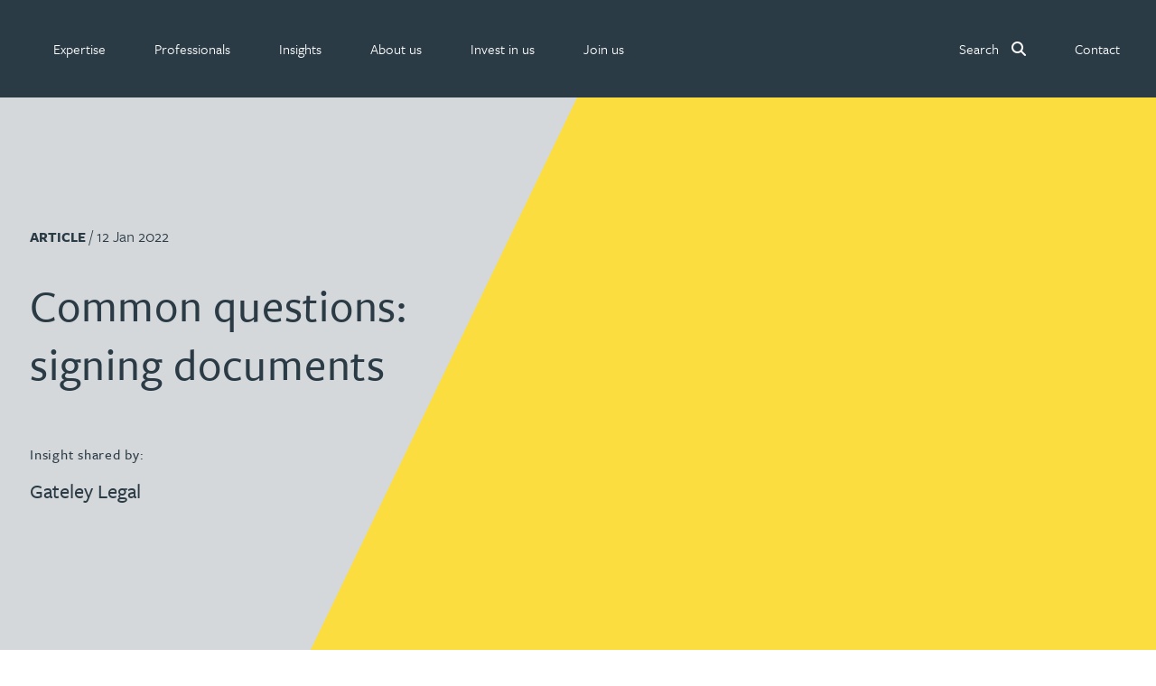

--- FILE ---
content_type: text/css; charset="utf-8"
request_url: https://gateleyplc.com/static/css/styles.min.css
body_size: 66205
content:
/*!
 * Bootstrap v5.0.2 (https://getbootstrap.com/)
 * Copyright 2011-2021 The Bootstrap Authors
 * Copyright 2011-2021 Twitter, Inc.
 * Licensed under MIT (https://github.com/twbs/bootstrap/blob/main/LICENSE)
 */:root{--bs-blue: #0d6efd;--bs-indigo: #6610f2;--bs-purple: #6f42c1;--bs-pink: #d63384;--bs-red: #dc3545;--bs-orange: #fd7e14;--bs-yellow: #ffc107;--bs-green: #198754;--bs-teal: #20c997;--bs-cyan: #0dcaf0;--bs-white: #fff;--bs-gray: #6c757d;--bs-gray-dark: #343a40;--bs-Yellow: #FBDD40;--bs-Yellow30: #FEF5C5;--bs-Yellow10: #FFFCEC;--bs-Grey: #2B3B46;--bs-Grey80: #4D5663;--bs-Grey50: #AAB1B5;--bs-Grey20: #D5D8DA;--bs-Grey4: #F7F7F8;--bs-White: #ffffff;--bs-font-sans-serif: system-ui, -apple-system, "Segoe UI", Roboto, "Helvetica Neue", Arial, "Noto Sans", "Liberation Sans", sans-serif, "Apple Color Emoji", "Segoe UI Emoji", "Segoe UI Symbol", "Noto Color Emoji";--bs-font-monospace: SFMono-Regular, Menlo, Monaco, Consolas, "Liberation Mono", "Courier New", monospace;--bs-gradient: linear-gradient(180deg, rgba(255, 255, 255, 0.15), rgba(255, 255, 255, 0))}*,*::before,*::after{box-sizing:border-box}:root{font-size:18px}@media(prefers-reduced-motion: no-preference){:root{scroll-behavior:smooth}}body{margin:0;font-family:"freight-sans-pro";font-size:1rem;font-weight:400;line-height:1.5;color:#2b3b46;background-color:#fff;-webkit-text-size-adjust:100%;-webkit-tap-highlight-color:rgba(0,0,0,0)}hr{margin:1rem 0;color:inherit;background-color:currentColor;border:0;opacity:.25}hr:not([size]){height:1px}h6,.h6,h5,.h5,h4,.h4,.accordion.rules-layout .accordion-item .item-head button,h3,.related-event-card .image-container .date-gfx,.related-events.flickity-layout .related-card .card .image-container .date-gfx,.lead,.h3,.related-articles.deals-layout .card .card-backside .large-figure span,h2,.h2,.related-articles.deals-layout .card .card-backside .large-figure,.related-articles.deals-layout .card .card-body .company-name,h1,.h1{margin-top:0;margin-bottom:.5rem;font-weight:500;line-height:1.2}h1,.h1{font-size:calc(1.4375rem + 2.25vw)}@media(min-width: 1200px){h1,.h1{font-size:3.125rem}}h2,.h2,.related-articles.deals-layout .card .card-backside .large-figure,.related-articles.deals-layout .card .card-body .company-name{font-size:calc(1.28125rem + 0.375vw)}@media(min-width: 1200px){h2,.h2,.related-articles.deals-layout .card .card-backside .large-figure,.related-articles.deals-layout .card .card-body .company-name{font-size:1.5625rem}}h3,.related-event-card .image-container .date-gfx,.related-events.flickity-layout .related-card .card .image-container .date-gfx,.lead,.h3,.related-articles.deals-layout .card .card-backside .large-figure span{font-size:calc(1.2625rem + 0.15vw)}@media(min-width: 1200px){h3,.related-event-card .image-container .date-gfx,.related-events.flickity-layout .related-card .card .image-container .date-gfx,.lead,.h3,.related-articles.deals-layout .card .card-backside .large-figure span{font-size:1.375rem}}h4,.h4,.accordion.rules-layout .accordion-item .item-head button{font-size:1.125rem}h5,.h5{font-size:1rem}h6,.h6{font-size:0.875rem}p{margin-top:0;margin-bottom:1rem}abbr[title],abbr[data-bs-original-title]{text-decoration:underline dotted;cursor:help;text-decoration-skip-ink:none}address{margin-bottom:1rem;font-style:normal;line-height:inherit}ol,ul{padding-left:2rem}ol,ul,dl{margin-top:0;margin-bottom:1rem}ol ol,ul ul,ol ul,ul ol{margin-bottom:0}dt{font-weight:700}dd{margin-bottom:.5rem;margin-left:0}blockquote{margin:0 0 1rem}b,strong{font-weight:bolder}small,.small,.article .authors>.row .details .contacts li a{font-size:0.875em}mark,.mark{padding:.2em;background-color:#fcf8e3}sub,sup{position:relative;font-size:0.75em;line-height:0;vertical-align:baseline}sub{bottom:-0.25em}sup{top:-0.5em}a{color:#fbdd40;text-decoration:underline}a:hover{color:#fce672}a:not([href]):not([class]),a:not([href]):not([class]):hover{color:inherit;text-decoration:none}pre,code,kbd,samp{font-family:var(--bs-font-monospace);font-size:1em;direction:ltr /* rtl:ignore */;unicode-bidi:bidi-override}pre{display:block;margin-top:0;margin-bottom:1rem;overflow:auto;font-size:0.875em}pre code{font-size:inherit;color:inherit;word-break:normal}code{font-size:0.875em;color:#d63384;word-wrap:break-word}a>code{color:inherit}kbd{padding:.2rem .4rem;font-size:0.875em;color:#fff;background-color:#212529;border-radius:.2rem}kbd kbd{padding:0;font-size:1em;font-weight:700}figure{margin:0 0 1rem}img,svg{vertical-align:middle}table{caption-side:bottom;border-collapse:collapse}caption{padding-top:.5rem;padding-bottom:.5rem;color:#6c757d;text-align:left}th{text-align:inherit;text-align:-webkit-match-parent}thead,tbody,tfoot,tr,td,th{border-color:inherit;border-style:solid;border-width:0}label{display:inline-block}button{border-radius:0}button:focus:not(:focus-visible){outline:0}input,button,select,optgroup,textarea{margin:0;font-family:inherit;font-size:inherit;line-height:inherit}button,select{text-transform:none}[role=button]{cursor:pointer}select{word-wrap:normal}select:disabled{opacity:1}[list]::-webkit-calendar-picker-indicator{display:none}button,[type=button],[type=reset],[type=submit]{-webkit-appearance:button}button:not(:disabled),[type=button]:not(:disabled),[type=reset]:not(:disabled),[type=submit]:not(:disabled){cursor:pointer}::-moz-focus-inner{padding:0;border-style:none}textarea{resize:vertical}fieldset{min-width:0;padding:0;margin:0;border:0}legend{float:left;width:100%;padding:0;margin-bottom:.5rem;font-size:calc(1.275rem + 0.3vw);line-height:inherit}@media(min-width: 1200px){legend{font-size:1.5rem}}legend+*{clear:left}::-webkit-datetime-edit-fields-wrapper,::-webkit-datetime-edit-text,::-webkit-datetime-edit-minute,::-webkit-datetime-edit-hour-field,::-webkit-datetime-edit-day-field,::-webkit-datetime-edit-month-field,::-webkit-datetime-edit-year-field{padding:0}::-webkit-inner-spin-button{height:auto}[type=search]{outline-offset:-2px;-webkit-appearance:textfield}::-webkit-search-decoration{-webkit-appearance:none}::-webkit-color-swatch-wrapper{padding:0}::file-selector-button{font:inherit}::-webkit-file-upload-button{font:inherit;-webkit-appearance:button}output{display:inline-block}iframe{border:0}summary{display:list-item;cursor:pointer}progress{vertical-align:baseline}[hidden]{display:none !important}.lead{font-size:1.25rem;font-weight:300}.display-1{font-size:calc(1.625rem + 4.5vw);font-weight:300;line-height:1.2}@media(min-width: 1200px){.display-1{font-size:5rem}}.display-2{font-size:calc(1.575rem + 3.9vw);font-weight:300;line-height:1.2}@media(min-width: 1200px){.display-2{font-size:4.5rem}}.display-3{font-size:calc(1.525rem + 3.3vw);font-weight:300;line-height:1.2}@media(min-width: 1200px){.display-3{font-size:4rem}}.display-4{font-size:calc(1.475rem + 2.7vw);font-weight:300;line-height:1.2}@media(min-width: 1200px){.display-4{font-size:3.5rem}}.display-5{font-size:calc(1.425rem + 2.1vw);font-weight:300;line-height:1.2}@media(min-width: 1200px){.display-5{font-size:3rem}}.display-6{font-size:calc(1.375rem + 1.5vw);font-weight:300;line-height:1.2}@media(min-width: 1200px){.display-6{font-size:2.5rem}}.list-unstyled,.structured-howto .steps,.structured-faq .questions,.search-list .search-results,.filters .filter-container .radio-filters,.person .page-header .container .details-col .contacts .locations,.person .page-header #main-nav #menu-content .details-col .contacts .locations,#main-nav .person .page-header #menu-content .details-col .contacts .locations,.related-services.sidebar-layout ul,.list-group{padding-left:0;list-style:none}.list-inline{padding-left:0;list-style:none}.list-inline-item{display:inline-block}.list-inline-item:not(:last-child){margin-right:.5rem}.initialism{font-size:0.875em;text-transform:uppercase}.blockquote{margin-bottom:1rem;font-size:1.25rem}.blockquote>:last-child{margin-bottom:0}.blockquote-footer{margin-top:-1rem;margin-bottom:1rem;font-size:0.875em;color:#6c757d}.blockquote-footer::before{content:"— "}.img-fluid{max-width:100%;height:auto}.img-thumbnail{padding:.25rem;background-color:#fff;border:1px solid #dee2e6;border-radius:.25rem;max-width:100%;height:auto}.figure{display:inline-block}.figure-img{margin-bottom:.5rem;line-height:1}.figure-caption{font-size:1rem;color:#6c757d}.container,#main-nav #menu-content,.container-fluid,.container-xxl,.container-xl,.container-lg,.container-md,.container-sm{width:100%;padding-right:var(--bs-gutter-x, 0.75rem);padding-left:var(--bs-gutter-x, 0.75rem);margin-right:auto;margin-left:auto}@media(min-width: 576px){.container-sm,.container,#main-nav #menu-content{max-width:540px}}@media(min-width: 768px){.container-md,.container-sm,.container,#main-nav #menu-content{max-width:720px}}@media(min-width: 992px){.container-lg,.container-md,.container-sm,.container,#main-nav #menu-content{max-width:960px}}@media(min-width: 1200px){.container-xl,.container-lg,.container-md,.container-sm,.container,#main-nav #menu-content{max-width:1140px}}@media(min-width: 1400px){.container-xxl,.container-xl,.container-lg,.container-md,.container-sm,.container,#main-nav #menu-content{max-width:1420px}}.row{--bs-gutter-x: 1.5rem;--bs-gutter-y: 0;display:flex;flex-wrap:wrap;margin-top:calc(var(--bs-gutter-y)*-1);margin-right:calc(var(--bs-gutter-x)*-0.5);margin-left:calc(var(--bs-gutter-x)*-0.5)}.row>*{flex-shrink:0;width:100%;max-width:100%;padding-right:calc(var(--bs-gutter-x)*.5);padding-left:calc(var(--bs-gutter-x)*.5);margin-top:var(--bs-gutter-y)}.col{flex:1 0 0%}.row-cols-auto>*{flex:0 0 auto;width:auto}.row-cols-1>*{flex:0 0 auto;width:100%}.row-cols-2>*{flex:0 0 auto;width:50%}.row-cols-3>*{flex:0 0 auto;width:33.3333333333%}.row-cols-4>*{flex:0 0 auto;width:25%}.row-cols-5>*{flex:0 0 auto;width:20%}.row-cols-6>*{flex:0 0 auto;width:16.6666666667%}@media(min-width: 576px){.col-sm{flex:1 0 0%}.row-cols-sm-auto>*{flex:0 0 auto;width:auto}.row-cols-sm-1>*{flex:0 0 auto;width:100%}.row-cols-sm-2>*{flex:0 0 auto;width:50%}.row-cols-sm-3>*{flex:0 0 auto;width:33.3333333333%}.row-cols-sm-4>*{flex:0 0 auto;width:25%}.row-cols-sm-5>*{flex:0 0 auto;width:20%}.row-cols-sm-6>*{flex:0 0 auto;width:16.6666666667%}}@media(min-width: 768px){.col-md{flex:1 0 0%}.row-cols-md-auto>*{flex:0 0 auto;width:auto}.row-cols-md-1>*{flex:0 0 auto;width:100%}.row-cols-md-2>*{flex:0 0 auto;width:50%}.row-cols-md-3>*{flex:0 0 auto;width:33.3333333333%}.row-cols-md-4>*{flex:0 0 auto;width:25%}.row-cols-md-5>*{flex:0 0 auto;width:20%}.row-cols-md-6>*{flex:0 0 auto;width:16.6666666667%}}@media(min-width: 992px){.col-lg{flex:1 0 0%}.row-cols-lg-auto>*{flex:0 0 auto;width:auto}.row-cols-lg-1>*{flex:0 0 auto;width:100%}.row-cols-lg-2>*{flex:0 0 auto;width:50%}.row-cols-lg-3>*{flex:0 0 auto;width:33.3333333333%}.row-cols-lg-4>*{flex:0 0 auto;width:25%}.row-cols-lg-5>*{flex:0 0 auto;width:20%}.row-cols-lg-6>*{flex:0 0 auto;width:16.6666666667%}}@media(min-width: 1200px){.col-xl{flex:1 0 0%}.row-cols-xl-auto>*{flex:0 0 auto;width:auto}.row-cols-xl-1>*{flex:0 0 auto;width:100%}.row-cols-xl-2>*{flex:0 0 auto;width:50%}.row-cols-xl-3>*{flex:0 0 auto;width:33.3333333333%}.row-cols-xl-4>*{flex:0 0 auto;width:25%}.row-cols-xl-5>*{flex:0 0 auto;width:20%}.row-cols-xl-6>*{flex:0 0 auto;width:16.6666666667%}}@media(min-width: 1400px){.col-xxl{flex:1 0 0%}.row-cols-xxl-auto>*{flex:0 0 auto;width:auto}.row-cols-xxl-1>*{flex:0 0 auto;width:100%}.row-cols-xxl-2>*{flex:0 0 auto;width:50%}.row-cols-xxl-3>*{flex:0 0 auto;width:33.3333333333%}.row-cols-xxl-4>*{flex:0 0 auto;width:25%}.row-cols-xxl-5>*{flex:0 0 auto;width:20%}.row-cols-xxl-6>*{flex:0 0 auto;width:16.6666666667%}}.col-auto{flex:0 0 auto;width:auto}.col-1{flex:0 0 auto;width:8.33333333%}.col-2{flex:0 0 auto;width:16.66666667%}.col-3{flex:0 0 auto;width:25%}.col-4{flex:0 0 auto;width:33.33333333%}.col-5{flex:0 0 auto;width:41.66666667%}.col-6{flex:0 0 auto;width:50%}.col-7{flex:0 0 auto;width:58.33333333%}.col-8{flex:0 0 auto;width:66.66666667%}.col-9{flex:0 0 auto;width:75%}.col-10{flex:0 0 auto;width:83.33333333%}.col-11{flex:0 0 auto;width:91.66666667%}.col-12,.side-col .card-grid-layout .col{flex:0 0 auto;width:100%}.offset-1{margin-left:8.33333333%}.offset-2{margin-left:16.66666667%}.offset-3{margin-left:25%}.offset-4{margin-left:33.33333333%}.offset-5{margin-left:41.66666667%}.offset-6{margin-left:50%}.offset-7{margin-left:58.33333333%}.offset-8{margin-left:66.66666667%}.offset-9{margin-left:75%}.offset-10{margin-left:83.33333333%}.offset-11{margin-left:91.66666667%}.g-0,.gx-0{--bs-gutter-x: 0}.g-0,.gy-0{--bs-gutter-y: 0}.g-1,.gx-1{--bs-gutter-x: 0.25rem}.g-1,.gy-1{--bs-gutter-y: 0.25rem}.g-2,.gx-2{--bs-gutter-x: 0.5rem}.g-2,.gy-2{--bs-gutter-y: 0.5rem}.g-3,.gx-3{--bs-gutter-x: 1rem}.g-3,.gy-3{--bs-gutter-y: 1rem}.g-4,.gx-4{--bs-gutter-x: 1.5rem}.g-4,.gy-4{--bs-gutter-y: 1.5rem}.g-5,.gx-5{--bs-gutter-x: 3rem}.g-5,.gy-5{--bs-gutter-y: 3rem}@media(min-width: 576px){.col-sm-auto{flex:0 0 auto;width:auto}.col-sm-1{flex:0 0 auto;width:8.33333333%}.col-sm-2{flex:0 0 auto;width:16.66666667%}.col-sm-3{flex:0 0 auto;width:25%}.col-sm-4{flex:0 0 auto;width:33.33333333%}.col-sm-5{flex:0 0 auto;width:41.66666667%}.col-sm-6{flex:0 0 auto;width:50%}.col-sm-7{flex:0 0 auto;width:58.33333333%}.col-sm-8{flex:0 0 auto;width:66.66666667%}.col-sm-9{flex:0 0 auto;width:75%}.col-sm-10{flex:0 0 auto;width:83.33333333%}.col-sm-11{flex:0 0 auto;width:91.66666667%}.col-sm-12{flex:0 0 auto;width:100%}.offset-sm-0{margin-left:0}.offset-sm-1{margin-left:8.33333333%}.offset-sm-2{margin-left:16.66666667%}.offset-sm-3{margin-left:25%}.offset-sm-4{margin-left:33.33333333%}.offset-sm-5{margin-left:41.66666667%}.offset-sm-6{margin-left:50%}.offset-sm-7{margin-left:58.33333333%}.offset-sm-8{margin-left:66.66666667%}.offset-sm-9{margin-left:75%}.offset-sm-10{margin-left:83.33333333%}.offset-sm-11{margin-left:91.66666667%}.g-sm-0,.gx-sm-0{--bs-gutter-x: 0}.g-sm-0,.gy-sm-0{--bs-gutter-y: 0}.g-sm-1,.gx-sm-1{--bs-gutter-x: 0.25rem}.g-sm-1,.gy-sm-1{--bs-gutter-y: 0.25rem}.g-sm-2,.gx-sm-2{--bs-gutter-x: 0.5rem}.g-sm-2,.gy-sm-2{--bs-gutter-y: 0.5rem}.g-sm-3,.gx-sm-3{--bs-gutter-x: 1rem}.g-sm-3,.gy-sm-3{--bs-gutter-y: 1rem}.g-sm-4,.gx-sm-4{--bs-gutter-x: 1.5rem}.g-sm-4,.gy-sm-4{--bs-gutter-y: 1.5rem}.g-sm-5,.gx-sm-5{--bs-gutter-x: 3rem}.g-sm-5,.gy-sm-5{--bs-gutter-y: 3rem}}@media(min-width: 768px){.col-md-auto{flex:0 0 auto;width:auto}.col-md-1{flex:0 0 auto;width:8.33333333%}.col-md-2{flex:0 0 auto;width:16.66666667%}.col-md-3{flex:0 0 auto;width:25%}.col-md-4{flex:0 0 auto;width:33.33333333%}.col-md-5{flex:0 0 auto;width:41.66666667%}.col-md-6,.main-col .card-grid-layout .col{flex:0 0 auto;width:50%}.col-md-7{flex:0 0 auto;width:58.33333333%}.col-md-8{flex:0 0 auto;width:66.66666667%}.col-md-9{flex:0 0 auto;width:75%}.col-md-10{flex:0 0 auto;width:83.33333333%}.col-md-11{flex:0 0 auto;width:91.66666667%}.col-md-12{flex:0 0 auto;width:100%}.offset-md-0{margin-left:0}.offset-md-1{margin-left:8.33333333%}.offset-md-2{margin-left:16.66666667%}.offset-md-3{margin-left:25%}.offset-md-4{margin-left:33.33333333%}.offset-md-5{margin-left:41.66666667%}.offset-md-6{margin-left:50%}.offset-md-7{margin-left:58.33333333%}.offset-md-8{margin-left:66.66666667%}.offset-md-9{margin-left:75%}.offset-md-10{margin-left:83.33333333%}.offset-md-11{margin-left:91.66666667%}.g-md-0,.gx-md-0{--bs-gutter-x: 0}.g-md-0,.gy-md-0{--bs-gutter-y: 0}.g-md-1,.gx-md-1{--bs-gutter-x: 0.25rem}.g-md-1,.gy-md-1{--bs-gutter-y: 0.25rem}.g-md-2,.gx-md-2{--bs-gutter-x: 0.5rem}.g-md-2,.gy-md-2{--bs-gutter-y: 0.5rem}.g-md-3,.gx-md-3{--bs-gutter-x: 1rem}.g-md-3,.gy-md-3{--bs-gutter-y: 1rem}.g-md-4,.gx-md-4{--bs-gutter-x: 1.5rem}.g-md-4,.gy-md-4{--bs-gutter-y: 1.5rem}.g-md-5,.gx-md-5{--bs-gutter-x: 3rem}.g-md-5,.gy-md-5{--bs-gutter-y: 3rem}}@media(min-width: 992px){.col-lg-auto{flex:0 0 auto;width:auto}.col-lg-1{flex:0 0 auto;width:8.33333333%}.col-lg-2{flex:0 0 auto;width:16.66666667%}.col-lg-3{flex:0 0 auto;width:25%}.col-lg-4{flex:0 0 auto;width:33.33333333%}.col-lg-5{flex:0 0 auto;width:41.66666667%}.col-lg-6{flex:0 0 auto;width:50%}.col-lg-7{flex:0 0 auto;width:58.33333333%}.col-lg-8{flex:0 0 auto;width:66.66666667%}.col-lg-9{flex:0 0 auto;width:75%}.col-lg-10{flex:0 0 auto;width:83.33333333%}.col-lg-11{flex:0 0 auto;width:91.66666667%}.col-lg-12{flex:0 0 auto;width:100%}.offset-lg-0{margin-left:0}.offset-lg-1{margin-left:8.33333333%}.offset-lg-2{margin-left:16.66666667%}.offset-lg-3{margin-left:25%}.offset-lg-4{margin-left:33.33333333%}.offset-lg-5{margin-left:41.66666667%}.offset-lg-6{margin-left:50%}.offset-lg-7{margin-left:58.33333333%}.offset-lg-8{margin-left:66.66666667%}.offset-lg-9{margin-left:75%}.offset-lg-10{margin-left:83.33333333%}.offset-lg-11{margin-left:91.66666667%}.g-lg-0,.gx-lg-0{--bs-gutter-x: 0}.g-lg-0,.gy-lg-0{--bs-gutter-y: 0}.g-lg-1,.gx-lg-1{--bs-gutter-x: 0.25rem}.g-lg-1,.gy-lg-1{--bs-gutter-y: 0.25rem}.g-lg-2,.gx-lg-2{--bs-gutter-x: 0.5rem}.g-lg-2,.gy-lg-2{--bs-gutter-y: 0.5rem}.g-lg-3,.gx-lg-3{--bs-gutter-x: 1rem}.g-lg-3,.gy-lg-3{--bs-gutter-y: 1rem}.g-lg-4,.gx-lg-4{--bs-gutter-x: 1.5rem}.g-lg-4,.gy-lg-4{--bs-gutter-y: 1.5rem}.g-lg-5,.gx-lg-5{--bs-gutter-x: 3rem}.g-lg-5,.gy-lg-5{--bs-gutter-y: 3rem}}@media(min-width: 1200px){.col-xl-auto{flex:0 0 auto;width:auto}.col-xl-1{flex:0 0 auto;width:8.33333333%}.col-xl-2{flex:0 0 auto;width:16.66666667%}.col-xl-3{flex:0 0 auto;width:25%}.col-xl-4{flex:0 0 auto;width:33.33333333%}.col-xl-5{flex:0 0 auto;width:41.66666667%}.col-xl-6{flex:0 0 auto;width:50%}.col-xl-7{flex:0 0 auto;width:58.33333333%}.col-xl-8{flex:0 0 auto;width:66.66666667%}.col-xl-9{flex:0 0 auto;width:75%}.col-xl-10{flex:0 0 auto;width:83.33333333%}.col-xl-11{flex:0 0 auto;width:91.66666667%}.col-xl-12{flex:0 0 auto;width:100%}.offset-xl-0{margin-left:0}.offset-xl-1{margin-left:8.33333333%}.offset-xl-2{margin-left:16.66666667%}.offset-xl-3{margin-left:25%}.offset-xl-4{margin-left:33.33333333%}.offset-xl-5{margin-left:41.66666667%}.offset-xl-6{margin-left:50%}.offset-xl-7{margin-left:58.33333333%}.offset-xl-8{margin-left:66.66666667%}.offset-xl-9{margin-left:75%}.offset-xl-10{margin-left:83.33333333%}.offset-xl-11{margin-left:91.66666667%}.g-xl-0,.gx-xl-0{--bs-gutter-x: 0}.g-xl-0,.gy-xl-0{--bs-gutter-y: 0}.g-xl-1,.gx-xl-1{--bs-gutter-x: 0.25rem}.g-xl-1,.gy-xl-1{--bs-gutter-y: 0.25rem}.g-xl-2,.gx-xl-2{--bs-gutter-x: 0.5rem}.g-xl-2,.gy-xl-2{--bs-gutter-y: 0.5rem}.g-xl-3,.gx-xl-3{--bs-gutter-x: 1rem}.g-xl-3,.gy-xl-3{--bs-gutter-y: 1rem}.g-xl-4,.gx-xl-4{--bs-gutter-x: 1.5rem}.g-xl-4,.gy-xl-4{--bs-gutter-y: 1.5rem}.g-xl-5,.gx-xl-5{--bs-gutter-x: 3rem}.g-xl-5,.gy-xl-5{--bs-gutter-y: 3rem}}@media(min-width: 1400px){.col-xxl-auto{flex:0 0 auto;width:auto}.col-xxl-1{flex:0 0 auto;width:8.33333333%}.col-xxl-2{flex:0 0 auto;width:16.66666667%}.col-xxl-3{flex:0 0 auto;width:25%}.col-xxl-4{flex:0 0 auto;width:33.33333333%}.col-xxl-5{flex:0 0 auto;width:41.66666667%}.col-xxl-6{flex:0 0 auto;width:50%}.col-xxl-7{flex:0 0 auto;width:58.33333333%}.col-xxl-8{flex:0 0 auto;width:66.66666667%}.col-xxl-9{flex:0 0 auto;width:75%}.col-xxl-10{flex:0 0 auto;width:83.33333333%}.col-xxl-11{flex:0 0 auto;width:91.66666667%}.col-xxl-12{flex:0 0 auto;width:100%}.offset-xxl-0{margin-left:0}.offset-xxl-1{margin-left:8.33333333%}.offset-xxl-2{margin-left:16.66666667%}.offset-xxl-3{margin-left:25%}.offset-xxl-4{margin-left:33.33333333%}.offset-xxl-5{margin-left:41.66666667%}.offset-xxl-6{margin-left:50%}.offset-xxl-7{margin-left:58.33333333%}.offset-xxl-8{margin-left:66.66666667%}.offset-xxl-9{margin-left:75%}.offset-xxl-10{margin-left:83.33333333%}.offset-xxl-11{margin-left:91.66666667%}.g-xxl-0,.gx-xxl-0{--bs-gutter-x: 0}.g-xxl-0,.gy-xxl-0{--bs-gutter-y: 0}.g-xxl-1,.gx-xxl-1{--bs-gutter-x: 0.25rem}.g-xxl-1,.gy-xxl-1{--bs-gutter-y: 0.25rem}.g-xxl-2,.gx-xxl-2{--bs-gutter-x: 0.5rem}.g-xxl-2,.gy-xxl-2{--bs-gutter-y: 0.5rem}.g-xxl-3,.gx-xxl-3{--bs-gutter-x: 1rem}.g-xxl-3,.gy-xxl-3{--bs-gutter-y: 1rem}.g-xxl-4,.gx-xxl-4{--bs-gutter-x: 1.5rem}.g-xxl-4,.gy-xxl-4{--bs-gutter-y: 1.5rem}.g-xxl-5,.gx-xxl-5{--bs-gutter-x: 3rem}.g-xxl-5,.gy-xxl-5{--bs-gutter-y: 3rem}}.table{--bs-table-bg: transparent;--bs-table-accent-bg: transparent;--bs-table-striped-color: #2B3B46;--bs-table-striped-bg: rgba(0, 0, 0, 0.05);--bs-table-active-color: #2B3B46;--bs-table-active-bg: rgba(0, 0, 0, 0.1);--bs-table-hover-color: #2B3B46;--bs-table-hover-bg: rgba(0, 0, 0, 0.075);width:100%;margin-bottom:1rem;color:#2b3b46;vertical-align:top;border-color:#2b3b46}.table>:not(caption)>*>*{padding:.5rem .5rem;background-color:var(--bs-table-bg);border-bottom-width:1px;box-shadow:inset 0 0 0 9999px var(--bs-table-accent-bg)}.table>tbody{vertical-align:inherit}.table>thead{vertical-align:bottom}.table>:not(:last-child)>:last-child>*{border-bottom-color:currentColor}.caption-top{caption-side:top}.table-sm>:not(caption)>*>*{padding:.25rem .25rem}.table-bordered>:not(caption)>*{border-width:1px 0}.table-bordered>:not(caption)>*>*{border-width:0 1px}.table-borderless>:not(caption)>*>*{border-bottom-width:0}.table-striped>tbody>tr:nth-of-type(odd){--bs-table-accent-bg: var(--bs-table-striped-bg);color:var(--bs-table-striped-color)}.table-active{--bs-table-accent-bg: var(--bs-table-active-bg);color:var(--bs-table-active-color)}.table-hover>tbody>tr:hover{--bs-table-accent-bg: var(--bs-table-hover-bg);color:var(--bs-table-hover-color)}.table-primary{--bs-table-bg: #fef8d9;--bs-table-striped-bg: #f1ecce;--bs-table-striped-color: #000;--bs-table-active-bg: #e5dfc3;--bs-table-active-color: #000;--bs-table-hover-bg: #ebe5c9;--bs-table-hover-color: #000;color:#000;border-color:#e5dfc3}.table-secondary{--bs-table-bg: #e2e3e5;--bs-table-striped-bg: #d7d8da;--bs-table-striped-color: #000;--bs-table-active-bg: #cbccce;--bs-table-active-color: #000;--bs-table-hover-bg: #d1d2d4;--bs-table-hover-color: #000;color:#000;border-color:#cbccce}.table-success{--bs-table-bg: #d1e7dd;--bs-table-striped-bg: #c7dbd2;--bs-table-striped-color: #000;--bs-table-active-bg: #bcd0c7;--bs-table-active-color: #000;--bs-table-hover-bg: #c1d6cc;--bs-table-hover-color: #000;color:#000;border-color:#bcd0c7}.table-info{--bs-table-bg: #cff4fc;--bs-table-striped-bg: #c5e8ef;--bs-table-striped-color: #000;--bs-table-active-bg: #badce3;--bs-table-active-color: #000;--bs-table-hover-bg: #bfe2e9;--bs-table-hover-color: #000;color:#000;border-color:#badce3}.table-warning{--bs-table-bg: #fff3cd;--bs-table-striped-bg: #f2e7c3;--bs-table-striped-color: #000;--bs-table-active-bg: #e6dbb9;--bs-table-active-color: #000;--bs-table-hover-bg: #ece1be;--bs-table-hover-color: #000;color:#000;border-color:#e6dbb9}.table-danger{--bs-table-bg: #f8d7da;--bs-table-striped-bg: #eccccf;--bs-table-striped-color: #000;--bs-table-active-bg: #dfc2c4;--bs-table-active-color: #000;--bs-table-hover-bg: #e5c7ca;--bs-table-hover-color: #000;color:#000;border-color:#dfc2c4}.table-light{--bs-table-bg: #f8f9fa;--bs-table-striped-bg: #ecedee;--bs-table-striped-color: #000;--bs-table-active-bg: #dfe0e1;--bs-table-active-color: #000;--bs-table-hover-bg: #e5e6e7;--bs-table-hover-color: #000;color:#000;border-color:#dfe0e1}.table-dark{--bs-table-bg: #212529;--bs-table-striped-bg: #2c3034;--bs-table-striped-color: #fff;--bs-table-active-bg: #373b3e;--bs-table-active-color: #fff;--bs-table-hover-bg: #323539;--bs-table-hover-color: #fff;color:#fff;border-color:#373b3e}.table-responsive{overflow-x:auto;-webkit-overflow-scrolling:touch}@media(max-width: 575.98px){.table-responsive-sm{overflow-x:auto;-webkit-overflow-scrolling:touch}}@media(max-width: 767.98px){.table-responsive-md{overflow-x:auto;-webkit-overflow-scrolling:touch}}@media(max-width: 991.98px){.table-responsive-lg{overflow-x:auto;-webkit-overflow-scrolling:touch}}@media(max-width: 1199.98px){.table-responsive-xl{overflow-x:auto;-webkit-overflow-scrolling:touch}}@media(max-width: 1399.98px){.table-responsive-xxl{overflow-x:auto;-webkit-overflow-scrolling:touch}}.form-label{margin-bottom:.5rem}.col-form-label{padding-top:calc(0.375rem + 1px);padding-bottom:calc(0.375rem + 1px);margin-bottom:0;font-size:inherit;line-height:1.5}.col-form-label-lg{padding-top:calc(0.5rem + 1px);padding-bottom:calc(0.5rem + 1px);font-size:1.25rem}.col-form-label-sm{padding-top:calc(0.25rem + 1px);padding-bottom:calc(0.25rem + 1px);font-size:0.875rem}.form-text{margin-top:.25rem;font-size:0.875em;color:#6c757d}.form-control{display:block;width:100%;padding:.375rem .75rem;font-size:1rem;font-weight:400;line-height:1.5;color:#2b3b46;background-color:#fff;background-clip:padding-box;border:1px solid #ced4da;appearance:none;border-radius:.25rem;transition:border-color .15s ease-in-out,box-shadow .15s ease-in-out}@media(prefers-reduced-motion: reduce){.form-control{transition:none}}.form-control[type=file]{overflow:hidden}.form-control[type=file]:not(:disabled):not([readonly]){cursor:pointer}.form-control:focus{color:#2b3b46;background-color:#fff;border-color:#fdeea0;outline:0;box-shadow:0 0 0 .25rem rgba(251,221,64,.25)}.form-control::-webkit-date-and-time-value{height:1.5em}.form-control::placeholder{color:#6c757d;opacity:1}.form-control:disabled,.form-control[readonly]{background-color:#e9ecef;opacity:1}.form-control::file-selector-button{padding:.375rem .75rem;margin:-0.375rem -0.75rem;margin-inline-end:.75rem;color:#2b3b46;background-color:#e9ecef;pointer-events:none;border-color:inherit;border-style:solid;border-width:0;border-inline-end-width:1px;border-radius:0;transition:color .15s ease-in-out,background-color .15s ease-in-out,border-color .15s ease-in-out,box-shadow .15s ease-in-out}@media(prefers-reduced-motion: reduce){.form-control::file-selector-button{transition:none}}.form-control:hover:not(:disabled):not([readonly])::file-selector-button{background-color:#dde0e3}.form-control::-webkit-file-upload-button{padding:.375rem .75rem;margin:-0.375rem -0.75rem;margin-inline-end:.75rem;color:#2b3b46;background-color:#e9ecef;pointer-events:none;border-color:inherit;border-style:solid;border-width:0;border-inline-end-width:1px;border-radius:0;transition:color .15s ease-in-out,background-color .15s ease-in-out,border-color .15s ease-in-out,box-shadow .15s ease-in-out}@media(prefers-reduced-motion: reduce){.form-control::-webkit-file-upload-button{transition:none}}.form-control:hover:not(:disabled):not([readonly])::-webkit-file-upload-button{background-color:#dde0e3}.form-control-plaintext{display:block;width:100%;padding:.375rem 0;margin-bottom:0;line-height:1.5;color:#2b3b46;background-color:rgba(0,0,0,0);border:solid rgba(0,0,0,0);border-width:1px 0}.form-control-plaintext.form-control-sm,.form-control-plaintext.form-control-lg{padding-right:0;padding-left:0}.form-control-sm{min-height:calc(1.5em + (0.5rem + 2px));padding:.25rem .5rem;font-size:0.875rem;border-radius:.2rem}.form-control-sm::file-selector-button{padding:.25rem .5rem;margin:-0.25rem -0.5rem;margin-inline-end:.5rem}.form-control-sm::-webkit-file-upload-button{padding:.25rem .5rem;margin:-0.25rem -0.5rem;margin-inline-end:.5rem}.form-control-lg{min-height:calc(1.5em + (1rem + 2px));padding:.5rem 1rem;font-size:1.25rem;border-radius:.3rem}.form-control-lg::file-selector-button{padding:.5rem 1rem;margin:-0.5rem -1rem;margin-inline-end:1rem}.form-control-lg::-webkit-file-upload-button{padding:.5rem 1rem;margin:-0.5rem -1rem;margin-inline-end:1rem}textarea.form-control{min-height:calc(1.5em + (0.75rem + 2px))}textarea.form-control-sm{min-height:calc(1.5em + (0.5rem + 2px))}textarea.form-control-lg{min-height:calc(1.5em + (1rem + 2px))}.form-control-color{max-width:3rem;height:auto;padding:.375rem}.form-control-color:not(:disabled):not([readonly]){cursor:pointer}.form-control-color::-moz-color-swatch{height:1.5em;border-radius:.25rem}.form-control-color::-webkit-color-swatch{height:1.5em;border-radius:.25rem}.form-select{display:block;width:100%;padding:.375rem 2.25rem .375rem .75rem;-moz-padding-start:calc(0.75rem - 3px);font-size:1rem;font-weight:400;line-height:1.5;color:#2b3b46;background-color:#fff;background-image:url("data:image/svg+xml,%3csvg xmlns='http://www.w3.org/2000/svg' viewBox='0 0 16 16'%3e%3cpath fill='none' stroke='%23343a40' stroke-linecap='round' stroke-linejoin='round' stroke-width='2' d='M2 5l6 6 6-6'/%3e%3c/svg%3e");background-repeat:no-repeat;background-position:right .75rem center;background-size:16px 12px;border:1px solid #ced4da;border-radius:.25rem;transition:border-color .15s ease-in-out,box-shadow .15s ease-in-out;appearance:none}@media(prefers-reduced-motion: reduce){.form-select{transition:none}}.form-select:focus{border-color:#fdeea0;outline:0;box-shadow:0 0 0 .25rem rgba(251,221,64,.25)}.form-select[multiple],.form-select[size]:not([size="1"]){padding-right:.75rem;background-image:none}.form-select:disabled{background-color:#e9ecef}.form-select:-moz-focusring{color:rgba(0,0,0,0);text-shadow:0 0 0 #2b3b46}.form-select-sm{padding-top:.25rem;padding-bottom:.25rem;padding-left:.5rem;font-size:0.875rem}.form-select-lg{padding-top:.5rem;padding-bottom:.5rem;padding-left:1rem;font-size:1.25rem}.form-check{display:block;min-height:1.5rem;padding-left:1.5em;margin-bottom:.125rem}.form-check .form-check-input{float:left;margin-left:-1.5em}.form-check-input{width:1em;height:1em;margin-top:.25em;vertical-align:top;background-color:#fff;background-repeat:no-repeat;background-position:center;background-size:contain;border:1px solid rgba(0,0,0,.25);appearance:none;color-adjust:exact}.form-check-input[type=checkbox]{border-radius:.25em}.form-check-input[type=radio]{border-radius:50%}.form-check-input:active{filter:brightness(90%)}.form-check-input:focus{border-color:#fdeea0;outline:0;box-shadow:0 0 0 .25rem rgba(251,221,64,.25)}.form-check-input:checked{background-color:#fbdd40;border-color:#fbdd40}.form-check-input:checked[type=checkbox]{background-image:url("data:image/svg+xml,%3csvg xmlns='http://www.w3.org/2000/svg' viewBox='0 0 20 20'%3e%3cpath fill='none' stroke='%23fff' stroke-linecap='round' stroke-linejoin='round' stroke-width='3' d='M6 10l3 3l6-6'/%3e%3c/svg%3e")}.form-check-input:checked[type=radio]{background-image:url("data:image/svg+xml,%3csvg xmlns='http://www.w3.org/2000/svg' viewBox='-4 -4 8 8'%3e%3ccircle r='2' fill='%23fff'/%3e%3c/svg%3e")}.form-check-input[type=checkbox]:indeterminate{background-color:#fbdd40;border-color:#fbdd40;background-image:url("data:image/svg+xml,%3csvg xmlns='http://www.w3.org/2000/svg' viewBox='0 0 20 20'%3e%3cpath fill='none' stroke='%23fff' stroke-linecap='round' stroke-linejoin='round' stroke-width='3' d='M6 10h8'/%3e%3c/svg%3e")}.form-check-input:disabled{pointer-events:none;filter:none;opacity:.5}.form-check-input[disabled]~.form-check-label,.form-check-input:disabled~.form-check-label{opacity:.5}.form-switch{padding-left:2.5em}.form-switch .form-check-input{width:2em;margin-left:-2.5em;background-image:url("data:image/svg+xml,%3csvg xmlns='http://www.w3.org/2000/svg' viewBox='-4 -4 8 8'%3e%3ccircle r='3' fill='rgba%280, 0, 0, 0.25%29'/%3e%3c/svg%3e");background-position:left center;border-radius:2em;transition:background-position .15s ease-in-out}@media(prefers-reduced-motion: reduce){.form-switch .form-check-input{transition:none}}.form-switch .form-check-input:focus{background-image:url("data:image/svg+xml,%3csvg xmlns='http://www.w3.org/2000/svg' viewBox='-4 -4 8 8'%3e%3ccircle r='3' fill='%23fdeea0'/%3e%3c/svg%3e")}.form-switch .form-check-input:checked{background-position:right center;background-image:url("data:image/svg+xml,%3csvg xmlns='http://www.w3.org/2000/svg' viewBox='-4 -4 8 8'%3e%3ccircle r='3' fill='%23fff'/%3e%3c/svg%3e")}.form-check-inline{display:inline-block;margin-right:1rem}.btn-check{position:absolute;clip:rect(0, 0, 0, 0);pointer-events:none}.btn-check[disabled]+.btn,.btn-check:disabled+.btn{pointer-events:none;filter:none;opacity:.65}.form-range{width:100%;height:1.5rem;padding:0;background-color:rgba(0,0,0,0);appearance:none}.form-range:focus{outline:0}.form-range:focus::-webkit-slider-thumb{box-shadow:0 0 0 1px #fff,0 0 0 .25rem rgba(251,221,64,.25)}.form-range:focus::-moz-range-thumb{box-shadow:0 0 0 1px #fff,0 0 0 .25rem rgba(251,221,64,.25)}.form-range::-moz-focus-outer{border:0}.form-range::-webkit-slider-thumb{width:1rem;height:1rem;margin-top:-0.25rem;background-color:#fbdd40;border:0;border-radius:1rem;transition:background-color .15s ease-in-out,border-color .15s ease-in-out,box-shadow .15s ease-in-out;appearance:none}@media(prefers-reduced-motion: reduce){.form-range::-webkit-slider-thumb{transition:none}}.form-range::-webkit-slider-thumb:active{background-color:#fef5c6}.form-range::-webkit-slider-runnable-track{width:100%;height:.5rem;color:rgba(0,0,0,0);cursor:pointer;background-color:#dee2e6;border-color:rgba(0,0,0,0);border-radius:1rem}.form-range::-moz-range-thumb{width:1rem;height:1rem;background-color:#fbdd40;border:0;border-radius:1rem;transition:background-color .15s ease-in-out,border-color .15s ease-in-out,box-shadow .15s ease-in-out;appearance:none}@media(prefers-reduced-motion: reduce){.form-range::-moz-range-thumb{transition:none}}.form-range::-moz-range-thumb:active{background-color:#fef5c6}.form-range::-moz-range-track{width:100%;height:.5rem;color:rgba(0,0,0,0);cursor:pointer;background-color:#dee2e6;border-color:rgba(0,0,0,0);border-radius:1rem}.form-range:disabled{pointer-events:none}.form-range:disabled::-webkit-slider-thumb{background-color:#adb5bd}.form-range:disabled::-moz-range-thumb{background-color:#adb5bd}.form-floating{position:relative}.form-floating>.form-control,.form-floating>.form-select{height:calc(3.5rem + 2px);line-height:1.25}.form-floating>label{position:absolute;top:0;left:0;height:100%;padding:1rem .75rem;pointer-events:none;border:1px solid rgba(0,0,0,0);transform-origin:0 0;transition:opacity .1s ease-in-out,transform .1s ease-in-out}@media(prefers-reduced-motion: reduce){.form-floating>label{transition:none}}.form-floating>.form-control{padding:1rem .75rem}.form-floating>.form-control::placeholder{color:rgba(0,0,0,0)}.form-floating>.form-control:focus,.form-floating>.form-control:not(:placeholder-shown){padding-top:1.625rem;padding-bottom:.625rem}.form-floating>.form-control:-webkit-autofill{padding-top:1.625rem;padding-bottom:.625rem}.form-floating>.form-select{padding-top:1.625rem;padding-bottom:.625rem}.form-floating>.form-control:focus~label,.form-floating>.form-control:not(:placeholder-shown)~label,.form-floating>.form-select~label{opacity:.65;transform:scale(0.85) translateY(-0.5rem) translateX(0.15rem)}.form-floating>.form-control:-webkit-autofill~label{opacity:.65;transform:scale(0.85) translateY(-0.5rem) translateX(0.15rem)}.input-group{position:relative;display:flex;flex-wrap:wrap;align-items:stretch;width:100%}.input-group>.form-control,.input-group>.form-select{position:relative;flex:1 1 auto;width:1%;min-width:0}.input-group>.form-control:focus,.input-group>.form-select:focus{z-index:3}.input-group .btn{position:relative;z-index:2}.input-group .btn:focus{z-index:3}.input-group-text{display:flex;align-items:center;padding:.375rem .75rem;font-size:1rem;font-weight:400;line-height:1.5;color:#2b3b46;text-align:center;white-space:nowrap;background-color:#e9ecef;border:1px solid #ced4da;border-radius:.25rem}.input-group-lg>.form-control,.input-group-lg>.form-select,.input-group-lg>.input-group-text,.input-group-lg>.btn{padding:.5rem 1rem;font-size:1.25rem;border-radius:.3rem}.input-group-sm>.form-control,.input-group-sm>.form-select,.input-group-sm>.input-group-text,.input-group-sm>.btn{padding:.25rem .5rem;font-size:0.875rem;border-radius:.2rem}.input-group-lg>.form-select,.input-group-sm>.form-select{padding-right:3rem}.input-group:not(.has-validation)>:not(:last-child):not(.dropdown-toggle):not(.dropdown-menu),.input-group:not(.has-validation)>.dropdown-toggle:nth-last-child(n+3){border-top-right-radius:0;border-bottom-right-radius:0}.input-group.has-validation>:nth-last-child(n+3):not(.dropdown-toggle):not(.dropdown-menu),.input-group.has-validation>.dropdown-toggle:nth-last-child(n+4){border-top-right-radius:0;border-bottom-right-radius:0}.input-group>:not(:first-child):not(.dropdown-menu):not(.valid-tooltip):not(.valid-feedback):not(.invalid-tooltip):not(.invalid-feedback){margin-left:-1px;border-top-left-radius:0;border-bottom-left-radius:0}.valid-feedback{display:none;width:100%;margin-top:.25rem;font-size:0.875em;color:#198754}.valid-tooltip{position:absolute;top:100%;z-index:5;display:none;max-width:100%;padding:.25rem .5rem;margin-top:.1rem;font-size:0.875rem;color:#fff;background-color:rgba(25,135,84,.9);border-radius:.25rem}.was-validated :valid~.valid-feedback,.was-validated :valid~.valid-tooltip,.is-valid~.valid-feedback,.is-valid~.valid-tooltip{display:block}.was-validated .form-control:valid,.form-control.is-valid{border-color:#198754;padding-right:calc(1.5em + 0.75rem);background-image:url("data:image/svg+xml,%3csvg xmlns='http://www.w3.org/2000/svg' viewBox='0 0 8 8'%3e%3cpath fill='%23198754' d='M2.3 6.73L.6 4.53c-.4-1.04.46-1.4 1.1-.8l1.1 1.4 3.4-3.8c.6-.63 1.6-.27 1.2.7l-4 4.6c-.43.5-.8.4-1.1.1z'/%3e%3c/svg%3e");background-repeat:no-repeat;background-position:right calc(0.375em + 0.1875rem) center;background-size:calc(0.75em + 0.375rem) calc(0.75em + 0.375rem)}.was-validated .form-control:valid:focus,.form-control.is-valid:focus{border-color:#198754;box-shadow:0 0 0 .25rem rgba(25,135,84,.25)}.was-validated textarea.form-control:valid,textarea.form-control.is-valid{padding-right:calc(1.5em + 0.75rem);background-position:top calc(0.375em + 0.1875rem) right calc(0.375em + 0.1875rem)}.was-validated .form-select:valid,.form-select.is-valid{border-color:#198754}.was-validated .form-select:valid:not([multiple]):not([size]),.was-validated .form-select:valid:not([multiple])[size="1"],.form-select.is-valid:not([multiple]):not([size]),.form-select.is-valid:not([multiple])[size="1"]{padding-right:4.125rem;background-image:url("data:image/svg+xml,%3csvg xmlns='http://www.w3.org/2000/svg' viewBox='0 0 16 16'%3e%3cpath fill='none' stroke='%23343a40' stroke-linecap='round' stroke-linejoin='round' stroke-width='2' d='M2 5l6 6 6-6'/%3e%3c/svg%3e"),url("data:image/svg+xml,%3csvg xmlns='http://www.w3.org/2000/svg' viewBox='0 0 8 8'%3e%3cpath fill='%23198754' d='M2.3 6.73L.6 4.53c-.4-1.04.46-1.4 1.1-.8l1.1 1.4 3.4-3.8c.6-.63 1.6-.27 1.2.7l-4 4.6c-.43.5-.8.4-1.1.1z'/%3e%3c/svg%3e");background-position:right .75rem center,center right 2.25rem;background-size:16px 12px,calc(0.75em + 0.375rem) calc(0.75em + 0.375rem)}.was-validated .form-select:valid:focus,.form-select.is-valid:focus{border-color:#198754;box-shadow:0 0 0 .25rem rgba(25,135,84,.25)}.was-validated .form-check-input:valid,.form-check-input.is-valid{border-color:#198754}.was-validated .form-check-input:valid:checked,.form-check-input.is-valid:checked{background-color:#198754}.was-validated .form-check-input:valid:focus,.form-check-input.is-valid:focus{box-shadow:0 0 0 .25rem rgba(25,135,84,.25)}.was-validated .form-check-input:valid~.form-check-label,.form-check-input.is-valid~.form-check-label{color:#198754}.form-check-inline .form-check-input~.valid-feedback{margin-left:.5em}.was-validated .input-group .form-control:valid,.input-group .form-control.is-valid,.was-validated .input-group .form-select:valid,.input-group .form-select.is-valid{z-index:1}.was-validated .input-group .form-control:valid:focus,.input-group .form-control.is-valid:focus,.was-validated .input-group .form-select:valid:focus,.input-group .form-select.is-valid:focus{z-index:3}.invalid-feedback{display:none;width:100%;margin-top:.25rem;font-size:0.875em;color:#dc3545}.invalid-tooltip{position:absolute;top:100%;z-index:5;display:none;max-width:100%;padding:.25rem .5rem;margin-top:.1rem;font-size:0.875rem;color:#fff;background-color:rgba(220,53,69,.9);border-radius:.25rem}.was-validated :invalid~.invalid-feedback,.was-validated :invalid~.invalid-tooltip,.is-invalid~.invalid-feedback,.is-invalid~.invalid-tooltip{display:block}.was-validated .form-control:invalid,.form-control.is-invalid{border-color:#dc3545;padding-right:calc(1.5em + 0.75rem);background-image:url("data:image/svg+xml,%3csvg xmlns='http://www.w3.org/2000/svg' viewBox='0 0 12 12' width='12' height='12' fill='none' stroke='%23dc3545'%3e%3ccircle cx='6' cy='6' r='4.5'/%3e%3cpath stroke-linejoin='round' d='M5.8 3.6h.4L6 6.5z'/%3e%3ccircle cx='6' cy='8.2' r='.6' fill='%23dc3545' stroke='none'/%3e%3c/svg%3e");background-repeat:no-repeat;background-position:right calc(0.375em + 0.1875rem) center;background-size:calc(0.75em + 0.375rem) calc(0.75em + 0.375rem)}.was-validated .form-control:invalid:focus,.form-control.is-invalid:focus{border-color:#dc3545;box-shadow:0 0 0 .25rem rgba(220,53,69,.25)}.was-validated textarea.form-control:invalid,textarea.form-control.is-invalid{padding-right:calc(1.5em + 0.75rem);background-position:top calc(0.375em + 0.1875rem) right calc(0.375em + 0.1875rem)}.was-validated .form-select:invalid,.form-select.is-invalid{border-color:#dc3545}.was-validated .form-select:invalid:not([multiple]):not([size]),.was-validated .form-select:invalid:not([multiple])[size="1"],.form-select.is-invalid:not([multiple]):not([size]),.form-select.is-invalid:not([multiple])[size="1"]{padding-right:4.125rem;background-image:url("data:image/svg+xml,%3csvg xmlns='http://www.w3.org/2000/svg' viewBox='0 0 16 16'%3e%3cpath fill='none' stroke='%23343a40' stroke-linecap='round' stroke-linejoin='round' stroke-width='2' d='M2 5l6 6 6-6'/%3e%3c/svg%3e"),url("data:image/svg+xml,%3csvg xmlns='http://www.w3.org/2000/svg' viewBox='0 0 12 12' width='12' height='12' fill='none' stroke='%23dc3545'%3e%3ccircle cx='6' cy='6' r='4.5'/%3e%3cpath stroke-linejoin='round' d='M5.8 3.6h.4L6 6.5z'/%3e%3ccircle cx='6' cy='8.2' r='.6' fill='%23dc3545' stroke='none'/%3e%3c/svg%3e");background-position:right .75rem center,center right 2.25rem;background-size:16px 12px,calc(0.75em + 0.375rem) calc(0.75em + 0.375rem)}.was-validated .form-select:invalid:focus,.form-select.is-invalid:focus{border-color:#dc3545;box-shadow:0 0 0 .25rem rgba(220,53,69,.25)}.was-validated .form-check-input:invalid,.form-check-input.is-invalid{border-color:#dc3545}.was-validated .form-check-input:invalid:checked,.form-check-input.is-invalid:checked{background-color:#dc3545}.was-validated .form-check-input:invalid:focus,.form-check-input.is-invalid:focus{box-shadow:0 0 0 .25rem rgba(220,53,69,.25)}.was-validated .form-check-input:invalid~.form-check-label,.form-check-input.is-invalid~.form-check-label{color:#dc3545}.form-check-inline .form-check-input~.invalid-feedback{margin-left:.5em}.was-validated .input-group .form-control:invalid,.input-group .form-control.is-invalid,.was-validated .input-group .form-select:invalid,.input-group .form-select.is-invalid{z-index:2}.was-validated .input-group .form-control:invalid:focus,.input-group .form-control.is-invalid:focus,.was-validated .input-group .form-select:invalid:focus,.input-group .form-select.is-invalid:focus{z-index:3}.btn{display:inline-block;font-weight:500;line-height:1.5;color:#2b3b46;text-align:center;text-decoration:none;vertical-align:middle;cursor:pointer;user-select:none;background-color:rgba(0,0,0,0);border:1px solid rgba(0,0,0,0);padding:20px 40px;font-size:0.875rem;border-radius:0;transition:color .15s ease-in-out,background-color .15s ease-in-out,border-color .15s ease-in-out,box-shadow .15s ease-in-out}@media(prefers-reduced-motion: reduce){.btn{transition:none}}.btn:hover{color:#2b3b46}.btn-check:focus+.btn,.btn:focus{outline:0;box-shadow:0 0 0 .25rem rgba(251,221,64,.25)}.btn:disabled,.btn.disabled,fieldset:disabled .btn{pointer-events:none;opacity:.65}.btn-Yellow{color:#000;background-color:#fbdd40;border-color:#fbdd40}.btn-Yellow:hover{color:#000;background-color:#fce25d;border-color:#fbe053}.btn-check:focus+.btn-Yellow,.btn-Yellow:focus{color:#000;background-color:#fce25d;border-color:#fbe053;box-shadow:0 0 0 .25rem rgba(213,188,54,.5)}.btn-check:checked+.btn-Yellow,.btn-check:active+.btn-Yellow,.btn-Yellow:active,.btn-Yellow.active,.show>.btn-Yellow.dropdown-toggle{color:#000;background-color:#fce466;border-color:#fbe053}.btn-check:checked+.btn-Yellow:focus,.btn-check:active+.btn-Yellow:focus,.btn-Yellow:active:focus,.btn-Yellow.active:focus,.show>.btn-Yellow.dropdown-toggle:focus{box-shadow:0 0 0 .25rem rgba(213,188,54,.5)}.btn-Yellow:disabled,.btn-Yellow.disabled{color:#000;background-color:#fbdd40;border-color:#fbdd40}.btn-Yellow30{color:#000;background-color:#fef5c5;border-color:#fef5c5}.btn-Yellow30:hover{color:#000;background-color:#fef7ce;border-color:#fef6cb}.btn-check:focus+.btn-Yellow30,.btn-Yellow30:focus{color:#000;background-color:#fef7ce;border-color:#fef6cb;box-shadow:0 0 0 .25rem rgba(216,208,167,.5)}.btn-check:checked+.btn-Yellow30,.btn-check:active+.btn-Yellow30,.btn-Yellow30:active,.btn-Yellow30.active,.show>.btn-Yellow30.dropdown-toggle{color:#000;background-color:#fef7d1;border-color:#fef6cb}.btn-check:checked+.btn-Yellow30:focus,.btn-check:active+.btn-Yellow30:focus,.btn-Yellow30:active:focus,.btn-Yellow30.active:focus,.show>.btn-Yellow30.dropdown-toggle:focus{box-shadow:0 0 0 .25rem rgba(216,208,167,.5)}.btn-Yellow30:disabled,.btn-Yellow30.disabled{color:#000;background-color:#fef5c5;border-color:#fef5c5}.btn-Yellow10{color:#000;background-color:#fffcec;border-color:#fffcec}.btn-Yellow10:hover{color:#000;background-color:#fffcef;border-color:#fffcee}.btn-check:focus+.btn-Yellow10,.btn-Yellow10:focus{color:#000;background-color:#fffcef;border-color:#fffcee;box-shadow:0 0 0 .25rem rgba(217,214,201,.5)}.btn-check:checked+.btn-Yellow10,.btn-check:active+.btn-Yellow10,.btn-Yellow10:active,.btn-Yellow10.active,.show>.btn-Yellow10.dropdown-toggle{color:#000;background-color:#fffdf0;border-color:#fffcee}.btn-check:checked+.btn-Yellow10:focus,.btn-check:active+.btn-Yellow10:focus,.btn-Yellow10:active:focus,.btn-Yellow10.active:focus,.show>.btn-Yellow10.dropdown-toggle:focus{box-shadow:0 0 0 .25rem rgba(217,214,201,.5)}.btn-Yellow10:disabled,.btn-Yellow10.disabled{color:#000;background-color:#fffcec;border-color:#fffcec}.btn-Grey{color:#fff;background-color:#2b3b46;border-color:#2b3b46}.btn-Grey:hover{color:#fff;background-color:#25323c;border-color:#222f38}.btn-check:focus+.btn-Grey,.btn-Grey:focus{color:#fff;background-color:#25323c;border-color:#222f38;box-shadow:0 0 0 .25rem rgba(75,88,98,.5)}.btn-check:checked+.btn-Grey,.btn-check:active+.btn-Grey,.btn-Grey:active,.btn-Grey.active,.show>.btn-Grey.dropdown-toggle{color:#fff;background-color:#222f38;border-color:#202c35}.btn-check:checked+.btn-Grey:focus,.btn-check:active+.btn-Grey:focus,.btn-Grey:active:focus,.btn-Grey.active:focus,.show>.btn-Grey.dropdown-toggle:focus{box-shadow:0 0 0 .25rem rgba(75,88,98,.5)}.btn-Grey:disabled,.btn-Grey.disabled{color:#fff;background-color:#2b3b46;border-color:#2b3b46}.btn-Grey80{color:#fff;background-color:#4d5663;border-color:#4d5663}.btn-Grey80:hover{color:#fff;background-color:#414954;border-color:#3e454f}.btn-check:focus+.btn-Grey80,.btn-Grey80:focus{color:#fff;background-color:#414954;border-color:#3e454f;box-shadow:0 0 0 .25rem rgba(104,111,122,.5)}.btn-check:checked+.btn-Grey80,.btn-check:active+.btn-Grey80,.btn-Grey80:active,.btn-Grey80.active,.show>.btn-Grey80.dropdown-toggle{color:#fff;background-color:#3e454f;border-color:#3a414a}.btn-check:checked+.btn-Grey80:focus,.btn-check:active+.btn-Grey80:focus,.btn-Grey80:active:focus,.btn-Grey80.active:focus,.show>.btn-Grey80.dropdown-toggle:focus{box-shadow:0 0 0 .25rem rgba(104,111,122,.5)}.btn-Grey80:disabled,.btn-Grey80.disabled{color:#fff;background-color:#4d5663;border-color:#4d5663}.btn-Grey50{color:#000;background-color:#aab1b5;border-color:#aab1b5}.btn-Grey50:hover{color:#000;background-color:#b7bdc0;border-color:#b3b9bc}.btn-check:focus+.btn-Grey50,.btn-Grey50:focus{color:#000;background-color:#b7bdc0;border-color:#b3b9bc;box-shadow:0 0 0 .25rem rgba(145,150,154,.5)}.btn-check:checked+.btn-Grey50,.btn-check:active+.btn-Grey50,.btn-Grey50:active,.btn-Grey50.active,.show>.btn-Grey50.dropdown-toggle{color:#000;background-color:#bbc1c4;border-color:#b3b9bc}.btn-check:checked+.btn-Grey50:focus,.btn-check:active+.btn-Grey50:focus,.btn-Grey50:active:focus,.btn-Grey50.active:focus,.show>.btn-Grey50.dropdown-toggle:focus{box-shadow:0 0 0 .25rem rgba(145,150,154,.5)}.btn-Grey50:disabled,.btn-Grey50.disabled{color:#000;background-color:#aab1b5;border-color:#aab1b5}.btn-Grey20{color:#000;background-color:#d5d8da;border-color:#d5d8da}.btn-Grey20:hover{color:#000;background-color:#dbdee0;border-color:#d9dcde}.btn-check:focus+.btn-Grey20,.btn-Grey20:focus{color:#000;background-color:#dbdee0;border-color:#d9dcde;box-shadow:0 0 0 .25rem rgba(181,184,185,.5)}.btn-check:checked+.btn-Grey20,.btn-check:active+.btn-Grey20,.btn-Grey20:active,.btn-Grey20.active,.show>.btn-Grey20.dropdown-toggle{color:#000;background-color:#dde0e1;border-color:#d9dcde}.btn-check:checked+.btn-Grey20:focus,.btn-check:active+.btn-Grey20:focus,.btn-Grey20:active:focus,.btn-Grey20.active:focus,.show>.btn-Grey20.dropdown-toggle:focus{box-shadow:0 0 0 .25rem rgba(181,184,185,.5)}.btn-Grey20:disabled,.btn-Grey20.disabled{color:#000;background-color:#d5d8da;border-color:#d5d8da}.btn-Grey4{color:#000;background-color:#f7f7f8;border-color:#f7f7f8}.btn-Grey4:hover{color:#000;background-color:#f8f8f9;border-color:#f8f8f9}.btn-check:focus+.btn-Grey4,.btn-Grey4:focus{color:#000;background-color:#f8f8f9;border-color:#f8f8f9;box-shadow:0 0 0 .25rem rgba(210,210,211,.5)}.btn-check:checked+.btn-Grey4,.btn-check:active+.btn-Grey4,.btn-Grey4:active,.btn-Grey4.active,.show>.btn-Grey4.dropdown-toggle{color:#000;background-color:#f9f9f9;border-color:#f8f8f9}.btn-check:checked+.btn-Grey4:focus,.btn-check:active+.btn-Grey4:focus,.btn-Grey4:active:focus,.btn-Grey4.active:focus,.show>.btn-Grey4.dropdown-toggle:focus{box-shadow:0 0 0 .25rem rgba(210,210,211,.5)}.btn-Grey4:disabled,.btn-Grey4.disabled{color:#000;background-color:#f7f7f8;border-color:#f7f7f8}.btn-White{color:#000;background-color:#fff;border-color:#fff}.btn-White:hover{color:#000;background-color:#fff;border-color:#fff}.btn-check:focus+.btn-White,.btn-White:focus{color:#000;background-color:#fff;border-color:#fff;box-shadow:0 0 0 .25rem rgba(217,217,217,.5)}.btn-check:checked+.btn-White,.btn-check:active+.btn-White,.btn-White:active,.btn-White.active,.show>.btn-White.dropdown-toggle{color:#000;background-color:#fff;border-color:#fff}.btn-check:checked+.btn-White:focus,.btn-check:active+.btn-White:focus,.btn-White:active:focus,.btn-White.active:focus,.show>.btn-White.dropdown-toggle:focus{box-shadow:0 0 0 .25rem rgba(217,217,217,.5)}.btn-White:disabled,.btn-White.disabled{color:#000;background-color:#fff;border-color:#fff}.btn-outline-Yellow{color:#fbdd40;border-color:#fbdd40}.btn-outline-Yellow:hover{color:#000;background-color:#fbdd40;border-color:#fbdd40}.btn-check:focus+.btn-outline-Yellow,.btn-outline-Yellow:focus{box-shadow:0 0 0 .25rem rgba(251,221,64,.5)}.btn-check:checked+.btn-outline-Yellow,.btn-check:active+.btn-outline-Yellow,.btn-outline-Yellow:active,.btn-outline-Yellow.active,.btn-outline-Yellow.dropdown-toggle.show{color:#000;background-color:#fbdd40;border-color:#fbdd40}.btn-check:checked+.btn-outline-Yellow:focus,.btn-check:active+.btn-outline-Yellow:focus,.btn-outline-Yellow:active:focus,.btn-outline-Yellow.active:focus,.btn-outline-Yellow.dropdown-toggle.show:focus{box-shadow:0 0 0 .25rem rgba(251,221,64,.5)}.btn-outline-Yellow:disabled,.btn-outline-Yellow.disabled{color:#fbdd40;background-color:rgba(0,0,0,0)}.btn-outline-Yellow30{color:#fef5c5;border-color:#fef5c5}.btn-outline-Yellow30:hover{color:#000;background-color:#fef5c5;border-color:#fef5c5}.btn-check:focus+.btn-outline-Yellow30,.btn-outline-Yellow30:focus{box-shadow:0 0 0 .25rem rgba(254,245,197,.5)}.btn-check:checked+.btn-outline-Yellow30,.btn-check:active+.btn-outline-Yellow30,.btn-outline-Yellow30:active,.btn-outline-Yellow30.active,.btn-outline-Yellow30.dropdown-toggle.show{color:#000;background-color:#fef5c5;border-color:#fef5c5}.btn-check:checked+.btn-outline-Yellow30:focus,.btn-check:active+.btn-outline-Yellow30:focus,.btn-outline-Yellow30:active:focus,.btn-outline-Yellow30.active:focus,.btn-outline-Yellow30.dropdown-toggle.show:focus{box-shadow:0 0 0 .25rem rgba(254,245,197,.5)}.btn-outline-Yellow30:disabled,.btn-outline-Yellow30.disabled{color:#fef5c5;background-color:rgba(0,0,0,0)}.btn-outline-Yellow10{color:#fffcec;border-color:#fffcec}.btn-outline-Yellow10:hover{color:#000;background-color:#fffcec;border-color:#fffcec}.btn-check:focus+.btn-outline-Yellow10,.btn-outline-Yellow10:focus{box-shadow:0 0 0 .25rem rgba(255,252,236,.5)}.btn-check:checked+.btn-outline-Yellow10,.btn-check:active+.btn-outline-Yellow10,.btn-outline-Yellow10:active,.btn-outline-Yellow10.active,.btn-outline-Yellow10.dropdown-toggle.show{color:#000;background-color:#fffcec;border-color:#fffcec}.btn-check:checked+.btn-outline-Yellow10:focus,.btn-check:active+.btn-outline-Yellow10:focus,.btn-outline-Yellow10:active:focus,.btn-outline-Yellow10.active:focus,.btn-outline-Yellow10.dropdown-toggle.show:focus{box-shadow:0 0 0 .25rem rgba(255,252,236,.5)}.btn-outline-Yellow10:disabled,.btn-outline-Yellow10.disabled{color:#fffcec;background-color:rgba(0,0,0,0)}.btn-outline-Grey{color:#2b3b46;border-color:#2b3b46}.btn-outline-Grey:hover{color:#fff;background-color:#2b3b46;border-color:#2b3b46}.btn-check:focus+.btn-outline-Grey,.btn-outline-Grey:focus{box-shadow:0 0 0 .25rem rgba(43,59,70,.5)}.btn-check:checked+.btn-outline-Grey,.btn-check:active+.btn-outline-Grey,.btn-outline-Grey:active,.btn-outline-Grey.active,.btn-outline-Grey.dropdown-toggle.show{color:#fff;background-color:#2b3b46;border-color:#2b3b46}.btn-check:checked+.btn-outline-Grey:focus,.btn-check:active+.btn-outline-Grey:focus,.btn-outline-Grey:active:focus,.btn-outline-Grey.active:focus,.btn-outline-Grey.dropdown-toggle.show:focus{box-shadow:0 0 0 .25rem rgba(43,59,70,.5)}.btn-outline-Grey:disabled,.btn-outline-Grey.disabled{color:#2b3b46;background-color:rgba(0,0,0,0)}.btn-outline-Grey80{color:#4d5663;border-color:#4d5663}.btn-outline-Grey80:hover{color:#fff;background-color:#4d5663;border-color:#4d5663}.btn-check:focus+.btn-outline-Grey80,.btn-outline-Grey80:focus{box-shadow:0 0 0 .25rem rgba(77,86,99,.5)}.btn-check:checked+.btn-outline-Grey80,.btn-check:active+.btn-outline-Grey80,.btn-outline-Grey80:active,.btn-outline-Grey80.active,.btn-outline-Grey80.dropdown-toggle.show{color:#fff;background-color:#4d5663;border-color:#4d5663}.btn-check:checked+.btn-outline-Grey80:focus,.btn-check:active+.btn-outline-Grey80:focus,.btn-outline-Grey80:active:focus,.btn-outline-Grey80.active:focus,.btn-outline-Grey80.dropdown-toggle.show:focus{box-shadow:0 0 0 .25rem rgba(77,86,99,.5)}.btn-outline-Grey80:disabled,.btn-outline-Grey80.disabled{color:#4d5663;background-color:rgba(0,0,0,0)}.btn-outline-Grey50{color:#aab1b5;border-color:#aab1b5}.btn-outline-Grey50:hover{color:#000;background-color:#aab1b5;border-color:#aab1b5}.btn-check:focus+.btn-outline-Grey50,.btn-outline-Grey50:focus{box-shadow:0 0 0 .25rem rgba(170,177,181,.5)}.btn-check:checked+.btn-outline-Grey50,.btn-check:active+.btn-outline-Grey50,.btn-outline-Grey50:active,.btn-outline-Grey50.active,.btn-outline-Grey50.dropdown-toggle.show{color:#000;background-color:#aab1b5;border-color:#aab1b5}.btn-check:checked+.btn-outline-Grey50:focus,.btn-check:active+.btn-outline-Grey50:focus,.btn-outline-Grey50:active:focus,.btn-outline-Grey50.active:focus,.btn-outline-Grey50.dropdown-toggle.show:focus{box-shadow:0 0 0 .25rem rgba(170,177,181,.5)}.btn-outline-Grey50:disabled,.btn-outline-Grey50.disabled{color:#aab1b5;background-color:rgba(0,0,0,0)}.btn-outline-Grey20{color:#d5d8da;border-color:#d5d8da}.btn-outline-Grey20:hover{color:#000;background-color:#d5d8da;border-color:#d5d8da}.btn-check:focus+.btn-outline-Grey20,.btn-outline-Grey20:focus{box-shadow:0 0 0 .25rem rgba(213,216,218,.5)}.btn-check:checked+.btn-outline-Grey20,.btn-check:active+.btn-outline-Grey20,.btn-outline-Grey20:active,.btn-outline-Grey20.active,.btn-outline-Grey20.dropdown-toggle.show{color:#000;background-color:#d5d8da;border-color:#d5d8da}.btn-check:checked+.btn-outline-Grey20:focus,.btn-check:active+.btn-outline-Grey20:focus,.btn-outline-Grey20:active:focus,.btn-outline-Grey20.active:focus,.btn-outline-Grey20.dropdown-toggle.show:focus{box-shadow:0 0 0 .25rem rgba(213,216,218,.5)}.btn-outline-Grey20:disabled,.btn-outline-Grey20.disabled{color:#d5d8da;background-color:rgba(0,0,0,0)}.btn-outline-Grey4{color:#f7f7f8;border-color:#f7f7f8}.btn-outline-Grey4:hover{color:#000;background-color:#f7f7f8;border-color:#f7f7f8}.btn-check:focus+.btn-outline-Grey4,.btn-outline-Grey4:focus{box-shadow:0 0 0 .25rem rgba(247,247,248,.5)}.btn-check:checked+.btn-outline-Grey4,.btn-check:active+.btn-outline-Grey4,.btn-outline-Grey4:active,.btn-outline-Grey4.active,.btn-outline-Grey4.dropdown-toggle.show{color:#000;background-color:#f7f7f8;border-color:#f7f7f8}.btn-check:checked+.btn-outline-Grey4:focus,.btn-check:active+.btn-outline-Grey4:focus,.btn-outline-Grey4:active:focus,.btn-outline-Grey4.active:focus,.btn-outline-Grey4.dropdown-toggle.show:focus{box-shadow:0 0 0 .25rem rgba(247,247,248,.5)}.btn-outline-Grey4:disabled,.btn-outline-Grey4.disabled{color:#f7f7f8;background-color:rgba(0,0,0,0)}.btn-outline-White{color:#fff;border-color:#fff}.btn-outline-White:hover{color:#000;background-color:#fff;border-color:#fff}.btn-check:focus+.btn-outline-White,.btn-outline-White:focus{box-shadow:0 0 0 .25rem rgba(255,255,255,.5)}.btn-check:checked+.btn-outline-White,.btn-check:active+.btn-outline-White,.btn-outline-White:active,.btn-outline-White.active,.btn-outline-White.dropdown-toggle.show{color:#000;background-color:#fff;border-color:#fff}.btn-check:checked+.btn-outline-White:focus,.btn-check:active+.btn-outline-White:focus,.btn-outline-White:active:focus,.btn-outline-White.active:focus,.btn-outline-White.dropdown-toggle.show:focus{box-shadow:0 0 0 .25rem rgba(255,255,255,.5)}.btn-outline-White:disabled,.btn-outline-White.disabled{color:#fff;background-color:rgba(0,0,0,0)}.btn-link{font-weight:400;color:#fbdd40;text-decoration:underline}.btn-link:hover{color:#fce672}.btn-link:disabled,.btn-link.disabled{color:#6c757d}.btn-lg,.btn-group-lg>.btn{padding:.5rem 1rem;font-size:1.25rem;border-radius:.3rem}.btn-sm,.btn-group-sm>.btn{padding:.25rem .5rem;font-size:0.875rem;border-radius:.2rem}.fade{transition:opacity .15s linear}@media(prefers-reduced-motion: reduce){.fade{transition:none}}.fade:not(.show){opacity:0}.collapse:not(.show){display:none}.collapsing{height:0;overflow:hidden;transition:height .35s ease}@media(prefers-reduced-motion: reduce){.collapsing{transition:none}}.dropup,.dropend,.dropdown,.dropstart{position:relative}.dropdown-toggle{white-space:nowrap}.dropdown-toggle::after{display:inline-block;margin-left:.255em;vertical-align:.255em;content:"";border-top:.3em solid;border-right:.3em solid rgba(0,0,0,0);border-bottom:0;border-left:.3em solid rgba(0,0,0,0)}.dropdown-toggle:empty::after{margin-left:0}.dropdown-menu{position:absolute;z-index:1000;display:none;min-width:10rem;padding:.5rem 0;margin:0;font-size:1rem;color:#2b3b46;text-align:left;list-style:none;background-color:#fff;background-clip:padding-box;border:1px solid rgba(0,0,0,.15);border-radius:.25rem}.dropdown-menu[data-bs-popper]{top:100%;left:0;margin-top:.125rem}.dropdown-menu-start{--bs-position: start}.dropdown-menu-start[data-bs-popper]{right:auto;left:0}.dropdown-menu-end{--bs-position: end}.dropdown-menu-end[data-bs-popper]{right:0;left:auto}@media(min-width: 576px){.dropdown-menu-sm-start{--bs-position: start}.dropdown-menu-sm-start[data-bs-popper]{right:auto;left:0}.dropdown-menu-sm-end{--bs-position: end}.dropdown-menu-sm-end[data-bs-popper]{right:0;left:auto}}@media(min-width: 768px){.dropdown-menu-md-start{--bs-position: start}.dropdown-menu-md-start[data-bs-popper]{right:auto;left:0}.dropdown-menu-md-end{--bs-position: end}.dropdown-menu-md-end[data-bs-popper]{right:0;left:auto}}@media(min-width: 992px){.dropdown-menu-lg-start{--bs-position: start}.dropdown-menu-lg-start[data-bs-popper]{right:auto;left:0}.dropdown-menu-lg-end{--bs-position: end}.dropdown-menu-lg-end[data-bs-popper]{right:0;left:auto}}@media(min-width: 1200px){.dropdown-menu-xl-start{--bs-position: start}.dropdown-menu-xl-start[data-bs-popper]{right:auto;left:0}.dropdown-menu-xl-end{--bs-position: end}.dropdown-menu-xl-end[data-bs-popper]{right:0;left:auto}}@media(min-width: 1400px){.dropdown-menu-xxl-start{--bs-position: start}.dropdown-menu-xxl-start[data-bs-popper]{right:auto;left:0}.dropdown-menu-xxl-end{--bs-position: end}.dropdown-menu-xxl-end[data-bs-popper]{right:0;left:auto}}.dropup .dropdown-menu[data-bs-popper]{top:auto;bottom:100%;margin-top:0;margin-bottom:.125rem}.dropup .dropdown-toggle::after{display:inline-block;margin-left:.255em;vertical-align:.255em;content:"";border-top:0;border-right:.3em solid rgba(0,0,0,0);border-bottom:.3em solid;border-left:.3em solid rgba(0,0,0,0)}.dropup .dropdown-toggle:empty::after{margin-left:0}.dropend .dropdown-menu[data-bs-popper]{top:0;right:auto;left:100%;margin-top:0;margin-left:.125rem}.dropend .dropdown-toggle::after{display:inline-block;margin-left:.255em;vertical-align:.255em;content:"";border-top:.3em solid rgba(0,0,0,0);border-right:0;border-bottom:.3em solid rgba(0,0,0,0);border-left:.3em solid}.dropend .dropdown-toggle:empty::after{margin-left:0}.dropend .dropdown-toggle::after{vertical-align:0}.dropstart .dropdown-menu[data-bs-popper]{top:0;right:100%;left:auto;margin-top:0;margin-right:.125rem}.dropstart .dropdown-toggle::after{display:inline-block;margin-left:.255em;vertical-align:.255em;content:""}.dropstart .dropdown-toggle::after{display:none}.dropstart .dropdown-toggle::before{display:inline-block;margin-right:.255em;vertical-align:.255em;content:"";border-top:.3em solid rgba(0,0,0,0);border-right:.3em solid;border-bottom:.3em solid rgba(0,0,0,0)}.dropstart .dropdown-toggle:empty::after{margin-left:0}.dropstart .dropdown-toggle::before{vertical-align:0}.dropdown-divider{height:0;margin:.5rem 0;overflow:hidden;border-top:1px solid rgba(0,0,0,.15)}.dropdown-item{display:block;width:100%;padding:.25rem 1rem;clear:both;font-weight:400;color:#212529;text-align:inherit;text-decoration:none;white-space:nowrap;background-color:rgba(0,0,0,0);border:0}.dropdown-item:hover,.dropdown-item:focus{color:#1e2125;background-color:#e9ecef}.dropdown-item.active,.dropdown-item:active{color:#fff;text-decoration:none;background-color:#fbdd40}.dropdown-item.disabled,.dropdown-item:disabled{color:#adb5bd;pointer-events:none;background-color:rgba(0,0,0,0)}.dropdown-menu.show{display:block}.dropdown-header{display:block;padding:.5rem 1rem;margin-bottom:0;font-size:0.875rem;color:#6c757d;white-space:nowrap}.dropdown-item-text{display:block;padding:.25rem 1rem;color:#212529}.dropdown-menu-dark{color:#dee2e6;background-color:#343a40;border-color:rgba(0,0,0,.15)}.dropdown-menu-dark .dropdown-item{color:#dee2e6}.dropdown-menu-dark .dropdown-item:hover,.dropdown-menu-dark .dropdown-item:focus{color:#fff;background-color:rgba(255,255,255,.15)}.dropdown-menu-dark .dropdown-item.active,.dropdown-menu-dark .dropdown-item:active{color:#fff;background-color:#fbdd40}.dropdown-menu-dark .dropdown-item.disabled,.dropdown-menu-dark .dropdown-item:disabled{color:#adb5bd}.dropdown-menu-dark .dropdown-divider{border-color:rgba(0,0,0,.15)}.dropdown-menu-dark .dropdown-item-text{color:#dee2e6}.dropdown-menu-dark .dropdown-header{color:#adb5bd}.btn-group,.btn-group-vertical{position:relative;display:inline-flex;vertical-align:middle}.btn-group>.btn,.btn-group-vertical>.btn{position:relative;flex:1 1 auto}.btn-group>.btn-check:checked+.btn,.btn-group>.btn-check:focus+.btn,.btn-group>.btn:hover,.btn-group>.btn:focus,.btn-group>.btn:active,.btn-group>.btn.active,.btn-group-vertical>.btn-check:checked+.btn,.btn-group-vertical>.btn-check:focus+.btn,.btn-group-vertical>.btn:hover,.btn-group-vertical>.btn:focus,.btn-group-vertical>.btn:active,.btn-group-vertical>.btn.active{z-index:1}.btn-toolbar{display:flex;flex-wrap:wrap;justify-content:flex-start}.btn-toolbar .input-group{width:auto}.btn-group>.btn:not(:first-child),.btn-group>.btn-group:not(:first-child){margin-left:-1px}.btn-group>.btn:not(:last-child):not(.dropdown-toggle),.btn-group>.btn-group:not(:last-child)>.btn{border-top-right-radius:0;border-bottom-right-radius:0}.btn-group>.btn:nth-child(n+3),.btn-group>:not(.btn-check)+.btn,.btn-group>.btn-group:not(:first-child)>.btn{border-top-left-radius:0;border-bottom-left-radius:0}.dropdown-toggle-split{padding-right:30px;padding-left:30px}.dropdown-toggle-split::after,.dropup .dropdown-toggle-split::after,.dropend .dropdown-toggle-split::after{margin-left:0}.dropstart .dropdown-toggle-split::before{margin-right:0}.btn-sm+.dropdown-toggle-split,.btn-group-sm>.btn+.dropdown-toggle-split{padding-right:.375rem;padding-left:.375rem}.btn-lg+.dropdown-toggle-split,.btn-group-lg>.btn+.dropdown-toggle-split{padding-right:.75rem;padding-left:.75rem}.btn-group-vertical{flex-direction:column;align-items:flex-start;justify-content:center}.btn-group-vertical>.btn,.btn-group-vertical>.btn-group{width:100%}.btn-group-vertical>.btn:not(:first-child),.btn-group-vertical>.btn-group:not(:first-child){margin-top:-1px}.btn-group-vertical>.btn:not(:last-child):not(.dropdown-toggle),.btn-group-vertical>.btn-group:not(:last-child)>.btn{border-bottom-right-radius:0;border-bottom-left-radius:0}.btn-group-vertical>.btn~.btn,.btn-group-vertical>.btn-group:not(:first-child)>.btn{border-top-left-radius:0;border-top-right-radius:0}.nav{display:flex;flex-wrap:wrap;padding-left:0;margin-bottom:0;list-style:none}.nav-link{display:block;padding:.5rem 1rem;color:#fbdd40;text-decoration:none;transition:color .15s ease-in-out,background-color .15s ease-in-out,border-color .15s ease-in-out}@media(prefers-reduced-motion: reduce){.nav-link{transition:none}}.nav-link:hover,.nav-link:focus{color:#fce672}.nav-link.disabled{color:#6c757d;pointer-events:none;cursor:default}.nav-tabs{border-bottom:1px solid #dee2e6}.nav-tabs .nav-link{margin-bottom:-1px;background:none;border:1px solid rgba(0,0,0,0);border-top-left-radius:.25rem;border-top-right-radius:.25rem}.nav-tabs .nav-link:hover,.nav-tabs .nav-link:focus{border-color:#e9ecef #e9ecef #dee2e6;isolation:isolate}.nav-tabs .nav-link.disabled{color:#6c757d;background-color:rgba(0,0,0,0);border-color:rgba(0,0,0,0)}.nav-tabs .nav-link.active,.nav-tabs .nav-item.show .nav-link{color:#495057;background-color:#fff;border-color:#dee2e6 #dee2e6 #fff}.nav-tabs .dropdown-menu{margin-top:-1px;border-top-left-radius:0;border-top-right-radius:0}.nav-pills .nav-link{background:none;border:0;border-radius:.25rem}.nav-pills .nav-link.active,.nav-pills .show>.nav-link{color:#fff;background-color:#fbdd40}.nav-fill>.nav-link,.nav-fill .nav-item{flex:1 1 auto;text-align:center}.nav-justified>.nav-link,.nav-justified .nav-item{flex-basis:0;flex-grow:1;text-align:center}.nav-fill .nav-item .nav-link,.nav-justified .nav-item .nav-link{width:100%}.tab-content>.tab-pane{display:none}.tab-content>.active{display:block}.navbar{position:relative;display:flex;flex-wrap:wrap;align-items:center;justify-content:space-between;padding-top:20px;padding-bottom:20px}.navbar>.container,#main-nav .navbar>#menu-content,.navbar>.container-fluid,.navbar>.container-sm,.navbar>.container-md,.navbar>.container-lg,.navbar>.container-xl,.navbar>.container-xxl{display:flex;flex-wrap:inherit;align-items:center;justify-content:space-between}.navbar-brand{padding-top:0;padding-bottom:0;margin-right:1rem;font-size:1.25rem;text-decoration:none;white-space:nowrap}.navbar-nav{display:flex;flex-direction:column;padding-left:0;margin-bottom:0;list-style:none}.navbar-nav .nav-link{padding-right:0;padding-left:0}.navbar-nav .dropdown-menu{position:static}.navbar-text{padding-top:.5rem;padding-bottom:.5rem}.navbar-collapse{flex-basis:100%;flex-grow:1;align-items:center}.navbar-toggler{padding:.25rem .75rem;font-size:1.25rem;line-height:1;background-color:rgba(0,0,0,0);border:1px solid rgba(0,0,0,0);border-radius:0;transition:box-shadow .15s ease-in-out}@media(prefers-reduced-motion: reduce){.navbar-toggler{transition:none}}.navbar-toggler:hover{text-decoration:none}.navbar-toggler:focus{text-decoration:none;outline:0;box-shadow:0 0 0 .25rem}.navbar-toggler-icon{display:inline-block;width:1.5em;height:1.5em;vertical-align:middle;background-repeat:no-repeat;background-position:center;background-size:100%}.navbar-nav-scroll{max-height:var(--bs-scroll-height, 75vh);overflow-y:auto}@media(min-width: 576px){.navbar-expand-sm{flex-wrap:nowrap;justify-content:flex-start}.navbar-expand-sm .navbar-nav{flex-direction:row}.navbar-expand-sm .navbar-nav .dropdown-menu{position:absolute}.navbar-expand-sm .navbar-nav .nav-link{padding-right:30px;padding-left:30px}.navbar-expand-sm .navbar-nav-scroll{overflow:visible}.navbar-expand-sm .navbar-collapse{display:flex !important;flex-basis:auto}.navbar-expand-sm .navbar-toggler{display:none}}@media(min-width: 768px){.navbar-expand-md{flex-wrap:nowrap;justify-content:flex-start}.navbar-expand-md .navbar-nav{flex-direction:row}.navbar-expand-md .navbar-nav .dropdown-menu{position:absolute}.navbar-expand-md .navbar-nav .nav-link{padding-right:30px;padding-left:30px}.navbar-expand-md .navbar-nav-scroll{overflow:visible}.navbar-expand-md .navbar-collapse{display:flex !important;flex-basis:auto}.navbar-expand-md .navbar-toggler{display:none}}@media(min-width: 992px){.navbar-expand-lg{flex-wrap:nowrap;justify-content:flex-start}.navbar-expand-lg .navbar-nav{flex-direction:row}.navbar-expand-lg .navbar-nav .dropdown-menu{position:absolute}.navbar-expand-lg .navbar-nav .nav-link{padding-right:30px;padding-left:30px}.navbar-expand-lg .navbar-nav-scroll{overflow:visible}.navbar-expand-lg .navbar-collapse{display:flex !important;flex-basis:auto}.navbar-expand-lg .navbar-toggler{display:none}}@media(min-width: 1200px){.navbar-expand-xl{flex-wrap:nowrap;justify-content:flex-start}.navbar-expand-xl .navbar-nav{flex-direction:row}.navbar-expand-xl .navbar-nav .dropdown-menu{position:absolute}.navbar-expand-xl .navbar-nav .nav-link{padding-right:30px;padding-left:30px}.navbar-expand-xl .navbar-nav-scroll{overflow:visible}.navbar-expand-xl .navbar-collapse{display:flex !important;flex-basis:auto}.navbar-expand-xl .navbar-toggler{display:none}}@media(min-width: 1400px){.navbar-expand-xxl{flex-wrap:nowrap;justify-content:flex-start}.navbar-expand-xxl .navbar-nav{flex-direction:row}.navbar-expand-xxl .navbar-nav .dropdown-menu{position:absolute}.navbar-expand-xxl .navbar-nav .nav-link{padding-right:30px;padding-left:30px}.navbar-expand-xxl .navbar-nav-scroll{overflow:visible}.navbar-expand-xxl .navbar-collapse{display:flex !important;flex-basis:auto}.navbar-expand-xxl .navbar-toggler{display:none}}.navbar-expand{flex-wrap:nowrap;justify-content:flex-start}.navbar-expand .navbar-nav{flex-direction:row}.navbar-expand .navbar-nav .dropdown-menu{position:absolute}.navbar-expand .navbar-nav .nav-link{padding-right:30px;padding-left:30px}.navbar-expand .navbar-nav-scroll{overflow:visible}.navbar-expand .navbar-collapse{display:flex !important;flex-basis:auto}.navbar-expand .navbar-toggler{display:none}.navbar-light .navbar-brand{color:#fbdd40}.navbar-light .navbar-brand:hover,.navbar-light .navbar-brand:focus{color:#fbdd40}.navbar-light .navbar-nav .nav-link{color:#fff}.navbar-light .navbar-nav .nav-link:hover,.navbar-light .navbar-nav .nav-link:focus{color:#fbdd40}.navbar-light .navbar-nav .nav-link.disabled{color:rgba(0,0,0,.3)}.navbar-light .navbar-nav .show>.nav-link,.navbar-light .navbar-nav .nav-link.active{color:#fbdd40}.navbar-light .navbar-toggler{color:#fff;border-color:rgba(0,0,0,.1)}.navbar-light .navbar-toggler-icon{background-image:url("data:image/svg+xml,%3csvg xmlns='http://www.w3.org/2000/svg' viewBox='0 0 30 30'%3e%3cpath stroke='%23ffffff' stroke-linecap='round' stroke-miterlimit='10' stroke-width='2' d='M4 7h22M4 15h22M4 23h22'/%3e%3c/svg%3e")}.navbar-light .navbar-text{color:#fff}.navbar-light .navbar-text a,.navbar-light .navbar-text a:hover,.navbar-light .navbar-text a:focus{color:#fbdd40}.navbar-dark .navbar-brand{color:#fff}.navbar-dark .navbar-brand:hover,.navbar-dark .navbar-brand:focus{color:#fff}.navbar-dark .navbar-nav .nav-link{color:rgba(255,255,255,.55)}.navbar-dark .navbar-nav .nav-link:hover,.navbar-dark .navbar-nav .nav-link:focus{color:rgba(255,255,255,.75)}.navbar-dark .navbar-nav .nav-link.disabled{color:rgba(255,255,255,.25)}.navbar-dark .navbar-nav .show>.nav-link,.navbar-dark .navbar-nav .nav-link.active{color:#fff}.navbar-dark .navbar-toggler{color:rgba(255,255,255,.55);border-color:rgba(255,255,255,.1)}.navbar-dark .navbar-toggler-icon{background-image:url("data:image/svg+xml,%3csvg xmlns='http://www.w3.org/2000/svg' viewBox='0 0 30 30'%3e%3cpath stroke='rgba%28255, 255, 255, 0.55%29' stroke-linecap='round' stroke-miterlimit='10' stroke-width='2' d='M4 7h22M4 15h22M4 23h22'/%3e%3c/svg%3e")}.navbar-dark .navbar-text{color:rgba(255,255,255,.55)}.navbar-dark .navbar-text a,.navbar-dark .navbar-text a:hover,.navbar-dark .navbar-text a:focus{color:#fff}.card{position:relative;display:flex;flex-direction:column;min-width:0;word-wrap:break-word;background-color:#fff;background-clip:border-box;border:0 solid rgba(0,0,0,.125);border-radius:0}.card>hr{margin-right:0;margin-left:0}.card>.list-group{border-top:inherit;border-bottom:inherit}.card>.list-group:first-child{border-top-width:0;border-top-left-radius:0;border-top-right-radius:0}.card>.list-group:last-child{border-bottom-width:0;border-bottom-right-radius:0;border-bottom-left-radius:0}.card>.card-header+.list-group,.card>.list-group+.card-footer{border-top:0}.card-body{flex:1 1 auto;padding:1rem 1rem}.card-title{margin-bottom:.5rem}.card-subtitle{margin-top:-0.25rem;margin-bottom:0}.card-text:last-child{margin-bottom:0}.card-link:hover{text-decoration:none}.card-link+.card-link{margin-left:1rem}.card-header{padding:.5rem 1rem;margin-bottom:0;background-color:none;border-bottom:0 solid rgba(0,0,0,.125)}.card-header:first-child{border-radius:0 0 0 0}.card-footer{padding:.5rem 1rem;background-color:none;border-top:0 solid rgba(0,0,0,.125)}.card-footer:last-child{border-radius:0 0 0 0}.card-header-tabs{margin-right:-0.5rem;margin-bottom:-0.5rem;margin-left:-0.5rem;border-bottom:0}.card-header-pills{margin-right:-0.5rem;margin-left:-0.5rem}.card-img-overlay{position:absolute;top:0;right:0;bottom:0;left:0;padding:1rem;border-radius:0}.card-img,.card-img-top,.card-img-bottom{width:100%}.card-img,.card-img-top{border-top-left-radius:0;border-top-right-radius:0}.card-img,.card-img-bottom{border-bottom-right-radius:0;border-bottom-left-radius:0}.card-group>.card{margin-bottom:.75rem}@media(min-width: 576px){.card-group{display:flex;flex-flow:row wrap}.card-group>.card{flex:1 0 0%;margin-bottom:0}.card-group>.card+.card{margin-left:0;border-left:0}.card-group>.card:not(:last-child){border-top-right-radius:0;border-bottom-right-radius:0}.card-group>.card:not(:last-child) .card-img-top,.card-group>.card:not(:last-child) .card-header{border-top-right-radius:0}.card-group>.card:not(:last-child) .card-img-bottom,.card-group>.card:not(:last-child) .card-footer{border-bottom-right-radius:0}.card-group>.card:not(:first-child){border-top-left-radius:0;border-bottom-left-radius:0}.card-group>.card:not(:first-child) .card-img-top,.card-group>.card:not(:first-child) .card-header{border-top-left-radius:0}.card-group>.card:not(:first-child) .card-img-bottom,.card-group>.card:not(:first-child) .card-footer{border-bottom-left-radius:0}}.accordion-button{position:relative;display:flex;align-items:center;width:100%;padding:1rem 1.25rem;font-size:1rem;color:#2b3b46;text-align:left;background-color:#fff;border:0;border-radius:0;overflow-anchor:none;transition:color .15s ease-in-out,background-color .15s ease-in-out,border-color .15s ease-in-out,box-shadow .15s ease-in-out,border-radius .15s ease}@media(prefers-reduced-motion: reduce){.accordion-button{transition:none}}.accordion-button:not(.collapsed){color:#e2c73a;background-color:#fffcec;box-shadow:inset 0 -1px 0 rgba(0,0,0,.125)}.accordion-button:not(.collapsed)::after{background-image:url("data:image/svg+xml,%3csvg xmlns='http://www.w3.org/2000/svg' viewBox='0 0 16 16' fill='%23e2c73a'%3e%3cpath fill-rule='evenodd' d='M1.646 4.646a.5.5 0 0 1 .708 0L8 10.293l5.646-5.647a.5.5 0 0 1 .708.708l-6 6a.5.5 0 0 1-.708 0l-6-6a.5.5 0 0 1 0-.708z'/%3e%3c/svg%3e");transform:rotate(-180deg)}.accordion-button::after{flex-shrink:0;width:1.25rem;height:1.25rem;margin-left:auto;content:"";background-image:url("data:image/svg+xml,%3csvg xmlns='http://www.w3.org/2000/svg' viewBox='0 0 16 16' fill='%232B3B46'%3e%3cpath fill-rule='evenodd' d='M1.646 4.646a.5.5 0 0 1 .708 0L8 10.293l5.646-5.647a.5.5 0 0 1 .708.708l-6 6a.5.5 0 0 1-.708 0l-6-6a.5.5 0 0 1 0-.708z'/%3e%3c/svg%3e");background-repeat:no-repeat;background-size:1.25rem;transition:transform .2s ease-in-out}@media(prefers-reduced-motion: reduce){.accordion-button::after{transition:none}}.accordion-button:hover{z-index:2}.accordion-button:focus{z-index:3;border-color:#fdeea0;outline:0;box-shadow:0 0 0 .25rem rgba(251,221,64,.25)}.accordion-header{margin-bottom:0}.accordion-item{background-color:#fff;border:1px solid rgba(0,0,0,.125)}.accordion-item:first-of-type{border-top-left-radius:.25rem;border-top-right-radius:.25rem}.accordion-item:first-of-type .accordion-button{border-top-left-radius:calc(0.25rem - 1px);border-top-right-radius:calc(0.25rem - 1px)}.accordion-item:not(:first-of-type){border-top:0}.accordion-item:last-of-type{border-bottom-right-radius:.25rem;border-bottom-left-radius:.25rem}.accordion-item:last-of-type .accordion-button.collapsed{border-bottom-right-radius:calc(0.25rem - 1px);border-bottom-left-radius:calc(0.25rem - 1px)}.accordion-item:last-of-type .accordion-collapse{border-bottom-right-radius:.25rem;border-bottom-left-radius:.25rem}.accordion-body{padding:1rem 1.25rem}.accordion-flush .accordion-collapse{border-width:0}.accordion-flush .accordion-item{border-right:0;border-left:0;border-radius:0}.accordion-flush .accordion-item:first-child{border-top:0}.accordion-flush .accordion-item:last-child{border-bottom:0}.accordion-flush .accordion-item .accordion-button{border-radius:0}.breadcrumb{display:flex;flex-wrap:wrap;padding:0 0;margin-bottom:1rem;list-style:none}.breadcrumb-item+.breadcrumb-item{padding-left:.5rem}.breadcrumb-item+.breadcrumb-item::before{float:left;padding-right:.5rem;color:#6c757d;content:var(--bs-breadcrumb-divider, "/") /* rtl: var(--bs-breadcrumb-divider, "/") */}.breadcrumb-item.active{color:#6c757d}.pagination{display:flex;padding-left:0;list-style:none}.page-link{position:relative;display:block;color:#fbdd40;text-decoration:none;background-color:#fff;border:1px solid #dee2e6;transition:color .15s ease-in-out,background-color .15s ease-in-out,border-color .15s ease-in-out,box-shadow .15s ease-in-out}@media(prefers-reduced-motion: reduce){.page-link{transition:none}}.page-link:hover{z-index:2;color:#fce672;background-color:#e9ecef;border-color:#dee2e6}.page-link:focus{z-index:3;color:#fce672;background-color:#e9ecef;outline:0;box-shadow:0 0 0 .25rem rgba(251,221,64,.25)}.page-item:not(:first-child) .page-link{margin-left:-1px}.page-item.active .page-link{z-index:3;color:#fff;background-color:#fbdd40;border-color:#fbdd40}.page-item.disabled .page-link{color:#6c757d;pointer-events:none;background-color:#fff;border-color:#dee2e6}.page-link{padding:.375rem .75rem}.page-item:first-child .page-link{border-top-left-radius:.25rem;border-bottom-left-radius:.25rem}.page-item:last-child .page-link{border-top-right-radius:.25rem;border-bottom-right-radius:.25rem}.pagination-lg .page-link{padding:.75rem 1.5rem;font-size:1.25rem}.pagination-lg .page-item:first-child .page-link{border-top-left-radius:.3rem;border-bottom-left-radius:.3rem}.pagination-lg .page-item:last-child .page-link{border-top-right-radius:.3rem;border-bottom-right-radius:.3rem}.pagination-sm .page-link{padding:.25rem .5rem;font-size:0.875rem}.pagination-sm .page-item:first-child .page-link{border-top-left-radius:.2rem;border-bottom-left-radius:.2rem}.pagination-sm .page-item:last-child .page-link{border-top-right-radius:.2rem;border-bottom-right-radius:.2rem}.badge{display:inline-block;padding:.35em .65em;font-size:0.75em;font-weight:700;line-height:1;color:#fff;text-align:center;white-space:nowrap;vertical-align:baseline;border-radius:.25rem}.badge:empty{display:none}.btn .badge{position:relative;top:-1px}.alert{position:relative;padding:1rem 1rem;margin-bottom:1rem;border:1px solid rgba(0,0,0,0);border-radius:.25rem}.alert-heading{color:inherit}.alert-link{font-weight:700}.alert-dismissible{padding-right:3rem}.alert-dismissible .btn-close{position:absolute;top:0;right:0;z-index:2;padding:1.25rem 1rem}.alert-Yellow{color:#64581a;background-color:#fef8d9;border-color:#fef5c6}.alert-Yellow .alert-link{color:#504615}.alert-Yellow30{color:#66624f;background-color:#fffdf3;border-color:#fffcee}.alert-Yellow30 .alert-link{color:#524e3f}.alert-Yellow10{color:#66655e;background-color:#fffefb;border-color:#fffef9}.alert-Yellow10 .alert-link{color:#52514b}.alert-Grey{color:#1a232a;background-color:#d5d8da;border-color:#bfc4c8}.alert-Grey .alert-link{color:#151c22}.alert-Grey80{color:#2e343b;background-color:#dbdde0;border-color:#caccd0}.alert-Grey80 .alert-link{color:#252a2f}.alert-Grey50{color:#666a6d;background-color:#eeeff0;border-color:#e6e8e9}.alert-Grey50 .alert-link{color:#525557}.alert-Grey20{color:#555657;background-color:#f7f7f8;border-color:#f2f3f4}.alert-Grey20 .alert-link{color:#444546}.alert-Grey4{color:#636363;background-color:#fdfdfe;border-color:#fdfdfd}.alert-Grey4 .alert-link{color:#4f4f4f}.alert-White{color:#666;background-color:#fff;border-color:#fff}.alert-White .alert-link{color:#525252}@keyframes progress-bar-stripes{0%{background-position-x:1rem}}.progress{display:flex;height:1rem;overflow:hidden;font-size:0.75rem;background-color:#e9ecef;border-radius:.25rem}.progress-bar{display:flex;flex-direction:column;justify-content:center;overflow:hidden;color:#fff;text-align:center;white-space:nowrap;background-color:#fbdd40;transition:width .6s ease}@media(prefers-reduced-motion: reduce){.progress-bar{transition:none}}.progress-bar-striped{background-image:linear-gradient(45deg, rgba(255, 255, 255, 0.15) 25%, transparent 25%, transparent 50%, rgba(255, 255, 255, 0.15) 50%, rgba(255, 255, 255, 0.15) 75%, transparent 75%, transparent);background-size:1rem 1rem}.progress-bar-animated{animation:1s linear infinite progress-bar-stripes}@media(prefers-reduced-motion: reduce){.progress-bar-animated{animation:none}}.list-group{display:flex;flex-direction:column;padding-left:0;margin-bottom:0;border-radius:.25rem}.list-group-numbered{list-style-type:none;counter-reset:section}.list-group-numbered>li::before{content:counters(section, ".") ". ";counter-increment:section}.list-group-item-action{width:100%;color:#495057;text-align:inherit}.list-group-item-action:hover,.list-group-item-action:focus{z-index:1;color:#495057;text-decoration:none;background-color:rgba(0,0,0,0)}.list-group-item-action:active{color:#2b3b46;background-color:#e9ecef}.list-group-item,.list-group a{position:relative;display:block;padding:.5rem 1rem;color:#212529;text-decoration:none;background-color:rgba(0,0,0,0);border:0 solid rgba(0,0,0,.125)}.list-group-item:first-child,.list-group a:first-child{border-top-left-radius:inherit;border-top-right-radius:inherit}.list-group-item:last-child,.list-group a:last-child{border-bottom-right-radius:inherit;border-bottom-left-radius:inherit}.list-group-item.disabled,.list-group a.disabled,.list-group-item:disabled,.list-group a:disabled{color:#6c757d;pointer-events:none;background-color:rgba(0,0,0,0)}.list-group-item.active,.list-group a.active{z-index:2;color:#fff;background-color:#fbdd40;border-color:#fbdd40}.list-group-item+.list-group-item,.list-group a+.list-group-item,.list-group .list-group-item+a,.list-group a+a{border-top-width:0}.list-group-item+.list-group-item.active,.list-group a+.list-group-item.active,.list-group .list-group-item+a.active,.list-group a+a.active{margin-top:0;border-top-width:0}.list-group-horizontal{flex-direction:row}.list-group-horizontal>.list-group-item:first-child,.list-group .list-group-horizontal>a:first-child{border-bottom-left-radius:.25rem;border-top-right-radius:0}.list-group-horizontal>.list-group-item:last-child,.list-group .list-group-horizontal>a:last-child{border-top-right-radius:.25rem;border-bottom-left-radius:0}.list-group-horizontal>.list-group-item.active,.list-group .list-group-horizontal>a.active{margin-top:0}.list-group-horizontal>.list-group-item+.list-group-item,.list-group .list-group-horizontal>a+.list-group-item,.list-group .list-group-horizontal>.list-group-item+a,.list-group .list-group-horizontal>a+a{border-top-width:0;border-left-width:0}.list-group-horizontal>.list-group-item+.list-group-item.active,.list-group .list-group-horizontal>a+.list-group-item.active,.list-group .list-group-horizontal>.list-group-item+a.active,.list-group .list-group-horizontal>a+a.active{margin-left:0;border-left-width:0}@media(min-width: 576px){.list-group-horizontal-sm{flex-direction:row}.list-group-horizontal-sm>.list-group-item:first-child,.list-group .list-group-horizontal-sm>a:first-child{border-bottom-left-radius:.25rem;border-top-right-radius:0}.list-group-horizontal-sm>.list-group-item:last-child,.list-group .list-group-horizontal-sm>a:last-child{border-top-right-radius:.25rem;border-bottom-left-radius:0}.list-group-horizontal-sm>.list-group-item.active,.list-group .list-group-horizontal-sm>a.active{margin-top:0}.list-group-horizontal-sm>.list-group-item+.list-group-item,.list-group .list-group-horizontal-sm>a+.list-group-item,.list-group .list-group-horizontal-sm>.list-group-item+a,.list-group .list-group-horizontal-sm>a+a{border-top-width:0;border-left-width:0}.list-group-horizontal-sm>.list-group-item+.list-group-item.active,.list-group .list-group-horizontal-sm>a+.list-group-item.active,.list-group .list-group-horizontal-sm>.list-group-item+a.active,.list-group .list-group-horizontal-sm>a+a.active{margin-left:0;border-left-width:0}}@media(min-width: 768px){.list-group-horizontal-md{flex-direction:row}.list-group-horizontal-md>.list-group-item:first-child,.list-group .list-group-horizontal-md>a:first-child{border-bottom-left-radius:.25rem;border-top-right-radius:0}.list-group-horizontal-md>.list-group-item:last-child,.list-group .list-group-horizontal-md>a:last-child{border-top-right-radius:.25rem;border-bottom-left-radius:0}.list-group-horizontal-md>.list-group-item.active,.list-group .list-group-horizontal-md>a.active{margin-top:0}.list-group-horizontal-md>.list-group-item+.list-group-item,.list-group .list-group-horizontal-md>a+.list-group-item,.list-group .list-group-horizontal-md>.list-group-item+a,.list-group .list-group-horizontal-md>a+a{border-top-width:0;border-left-width:0}.list-group-horizontal-md>.list-group-item+.list-group-item.active,.list-group .list-group-horizontal-md>a+.list-group-item.active,.list-group .list-group-horizontal-md>.list-group-item+a.active,.list-group .list-group-horizontal-md>a+a.active{margin-left:0;border-left-width:0}}@media(min-width: 992px){.list-group-horizontal-lg{flex-direction:row}.list-group-horizontal-lg>.list-group-item:first-child,.list-group .list-group-horizontal-lg>a:first-child{border-bottom-left-radius:.25rem;border-top-right-radius:0}.list-group-horizontal-lg>.list-group-item:last-child,.list-group .list-group-horizontal-lg>a:last-child{border-top-right-radius:.25rem;border-bottom-left-radius:0}.list-group-horizontal-lg>.list-group-item.active,.list-group .list-group-horizontal-lg>a.active{margin-top:0}.list-group-horizontal-lg>.list-group-item+.list-group-item,.list-group .list-group-horizontal-lg>a+.list-group-item,.list-group .list-group-horizontal-lg>.list-group-item+a,.list-group .list-group-horizontal-lg>a+a{border-top-width:0;border-left-width:0}.list-group-horizontal-lg>.list-group-item+.list-group-item.active,.list-group .list-group-horizontal-lg>a+.list-group-item.active,.list-group .list-group-horizontal-lg>.list-group-item+a.active,.list-group .list-group-horizontal-lg>a+a.active{margin-left:0;border-left-width:0}}@media(min-width: 1200px){.list-group-horizontal-xl{flex-direction:row}.list-group-horizontal-xl>.list-group-item:first-child,.list-group .list-group-horizontal-xl>a:first-child{border-bottom-left-radius:.25rem;border-top-right-radius:0}.list-group-horizontal-xl>.list-group-item:last-child,.list-group .list-group-horizontal-xl>a:last-child{border-top-right-radius:.25rem;border-bottom-left-radius:0}.list-group-horizontal-xl>.list-group-item.active,.list-group .list-group-horizontal-xl>a.active{margin-top:0}.list-group-horizontal-xl>.list-group-item+.list-group-item,.list-group .list-group-horizontal-xl>a+.list-group-item,.list-group .list-group-horizontal-xl>.list-group-item+a,.list-group .list-group-horizontal-xl>a+a{border-top-width:0;border-left-width:0}.list-group-horizontal-xl>.list-group-item+.list-group-item.active,.list-group .list-group-horizontal-xl>a+.list-group-item.active,.list-group .list-group-horizontal-xl>.list-group-item+a.active,.list-group .list-group-horizontal-xl>a+a.active{margin-left:0;border-left-width:0}}@media(min-width: 1400px){.list-group-horizontal-xxl{flex-direction:row}.list-group-horizontal-xxl>.list-group-item:first-child,.list-group .list-group-horizontal-xxl>a:first-child{border-bottom-left-radius:.25rem;border-top-right-radius:0}.list-group-horizontal-xxl>.list-group-item:last-child,.list-group .list-group-horizontal-xxl>a:last-child{border-top-right-radius:.25rem;border-bottom-left-radius:0}.list-group-horizontal-xxl>.list-group-item.active,.list-group .list-group-horizontal-xxl>a.active{margin-top:0}.list-group-horizontal-xxl>.list-group-item+.list-group-item,.list-group .list-group-horizontal-xxl>a+.list-group-item,.list-group .list-group-horizontal-xxl>.list-group-item+a,.list-group .list-group-horizontal-xxl>a+a{border-top-width:0;border-left-width:0}.list-group-horizontal-xxl>.list-group-item+.list-group-item.active,.list-group .list-group-horizontal-xxl>a+.list-group-item.active,.list-group .list-group-horizontal-xxl>.list-group-item+a.active,.list-group .list-group-horizontal-xxl>a+a.active{margin-left:0;border-left-width:0}}.list-group-flush{border-radius:0}.list-group-flush>.list-group-item,.list-group .list-group-flush>a{border-width:0 0 0}.list-group-flush>.list-group-item:last-child,.list-group .list-group-flush>a:last-child{border-bottom-width:0}.list-group-item-Yellow{color:#64581a;background-color:#fef8d9}.list-group-item-Yellow.list-group-item-action:hover,.list-group-item-Yellow.list-group-item-action:focus{color:#64581a;background-color:#e5dfc3}.list-group-item-Yellow.list-group-item-action.active{color:#fff;background-color:#64581a;border-color:#64581a}.list-group-item-Yellow30{color:#66624f;background-color:#fffdf3}.list-group-item-Yellow30.list-group-item-action:hover,.list-group-item-Yellow30.list-group-item-action:focus{color:#66624f;background-color:#e6e4db}.list-group-item-Yellow30.list-group-item-action.active{color:#fff;background-color:#66624f;border-color:#66624f}.list-group-item-Yellow10{color:#66655e;background-color:#fffefb}.list-group-item-Yellow10.list-group-item-action:hover,.list-group-item-Yellow10.list-group-item-action:focus{color:#66655e;background-color:#e6e5e2}.list-group-item-Yellow10.list-group-item-action.active{color:#fff;background-color:#66655e;border-color:#66655e}.list-group-item-Grey{color:#1a232a;background-color:#d5d8da}.list-group-item-Grey.list-group-item-action:hover,.list-group-item-Grey.list-group-item-action:focus{color:#1a232a;background-color:#c0c2c4}.list-group-item-Grey.list-group-item-action.active{color:#fff;background-color:#1a232a;border-color:#1a232a}.list-group-item-Grey80{color:#2e343b;background-color:#dbdde0}.list-group-item-Grey80.list-group-item-action:hover,.list-group-item-Grey80.list-group-item-action:focus{color:#2e343b;background-color:#c5c7ca}.list-group-item-Grey80.list-group-item-action.active{color:#fff;background-color:#2e343b;border-color:#2e343b}.list-group-item-Grey50{color:#666a6d;background-color:#eeeff0}.list-group-item-Grey50.list-group-item-action:hover,.list-group-item-Grey50.list-group-item-action:focus{color:#666a6d;background-color:#d6d7d8}.list-group-item-Grey50.list-group-item-action.active{color:#fff;background-color:#666a6d;border-color:#666a6d}.list-group-item-Grey20{color:#555657;background-color:#f7f7f8}.list-group-item-Grey20.list-group-item-action:hover,.list-group-item-Grey20.list-group-item-action:focus{color:#555657;background-color:#dededf}.list-group-item-Grey20.list-group-item-action.active{color:#fff;background-color:#555657;border-color:#555657}.list-group-item-Grey4{color:#636363;background-color:#fdfdfe}.list-group-item-Grey4.list-group-item-action:hover,.list-group-item-Grey4.list-group-item-action:focus{color:#636363;background-color:#e4e4e5}.list-group-item-Grey4.list-group-item-action.active{color:#fff;background-color:#636363;border-color:#636363}.list-group-item-White{color:#666;background-color:#fff}.list-group-item-White.list-group-item-action:hover,.list-group-item-White.list-group-item-action:focus{color:#666;background-color:#e6e6e6}.list-group-item-White.list-group-item-action.active{color:#fff;background-color:#666;border-color:#666}.btn-close{box-sizing:content-box;width:1em;height:1em;padding:.25em .25em;color:#000;background:rgba(0,0,0,0) url("data:image/svg+xml,%3csvg xmlns='http://www.w3.org/2000/svg' viewBox='0 0 16 16' fill='%23000'%3e%3cpath d='M.293.293a1 1 0 011.414 0L8 6.586 14.293.293a1 1 0 111.414 1.414L9.414 8l6.293 6.293a1 1 0 01-1.414 1.414L8 9.414l-6.293 6.293a1 1 0 01-1.414-1.414L6.586 8 .293 1.707a1 1 0 010-1.414z'/%3e%3c/svg%3e") center/1em auto no-repeat;border:0;border-radius:.25rem;opacity:.5}.btn-close:hover{color:#000;text-decoration:none;opacity:.75}.btn-close:focus{outline:0;box-shadow:0 0 0 .25rem rgba(251,221,64,.25);opacity:1}.btn-close:disabled,.btn-close.disabled{pointer-events:none;user-select:none;opacity:.25}.btn-close-white{filter:invert(1) grayscale(100%) brightness(200%)}.toast{width:350px;max-width:100%;font-size:0.875rem;pointer-events:auto;background-color:rgba(255,255,255,.85);background-clip:padding-box;border:1px solid rgba(0,0,0,.1);box-shadow:0 .5rem 1rem rgba(0,0,0,.15);border-radius:.25rem}.toast:not(.showing):not(.show){opacity:0}.toast.hide{display:none}.toast-container{width:max-content;max-width:100%;pointer-events:none}.toast-container>:not(:last-child){margin-bottom:.75rem}.toast-header{display:flex;align-items:center;padding:.5rem .75rem;color:#6c757d;background-color:rgba(255,255,255,.85);background-clip:padding-box;border-bottom:1px solid rgba(0,0,0,.05);border-top-left-radius:calc(0.25rem - 1px);border-top-right-radius:calc(0.25rem - 1px)}.toast-header .btn-close{margin-right:-0.375rem;margin-left:.75rem}.toast-body{padding:.75rem;word-wrap:break-word}.modal{position:fixed;top:0;left:0;z-index:1060;display:none;width:100%;height:100%;overflow-x:hidden;overflow-y:auto;outline:0}.modal-dialog{position:relative;width:auto;margin:.5rem;pointer-events:none}.modal.fade .modal-dialog{transition:transform .3s ease-out;transform:translate(0, -50px)}@media(prefers-reduced-motion: reduce){.modal.fade .modal-dialog{transition:none}}.modal.show .modal-dialog{transform:none}.modal.modal-static .modal-dialog{transform:scale(1.02)}.modal-dialog-scrollable{height:calc(100% - 1rem)}.modal-dialog-scrollable .modal-content{max-height:100%;overflow:hidden}.modal-dialog-scrollable .modal-body{overflow-y:auto}.modal-dialog-centered{display:flex;align-items:center;min-height:calc(100% - 1rem)}.modal-content{position:relative;display:flex;flex-direction:column;width:100%;pointer-events:auto;background-color:#fff;background-clip:padding-box;border:1px solid rgba(0,0,0,.2);border-radius:.3rem;outline:0}.modal-backdrop{position:fixed;top:0;left:0;z-index:1040;width:100vw;height:100vh;background-color:#000}.modal-backdrop.fade{opacity:0}.modal-backdrop.show{opacity:.5}.modal-header{display:flex;flex-shrink:0;align-items:center;justify-content:space-between;padding:1rem 1rem;border-bottom:1px solid #2b3b46;border-top-left-radius:calc(0.3rem - 1px);border-top-right-radius:calc(0.3rem - 1px)}.modal-header .btn-close{padding:.5rem .5rem;margin:-0.5rem -0.5rem -0.5rem auto}.modal-title{margin-bottom:0;line-height:1.5}.modal-body{position:relative;flex:1 1 auto;padding:1rem}.modal-footer{display:flex;flex-wrap:wrap;flex-shrink:0;align-items:center;justify-content:flex-end;padding:.75rem;border-top:1px solid #2b3b46;border-bottom-right-radius:calc(0.3rem - 1px);border-bottom-left-radius:calc(0.3rem - 1px)}.modal-footer>*{margin:.25rem}@media(min-width: 576px){.modal-dialog{max-width:500px;margin:1.75rem auto}.modal-dialog-scrollable{height:calc(100% - 3.5rem)}.modal-dialog-centered{min-height:calc(100% - 3.5rem)}.modal-sm{max-width:300px}}@media(min-width: 992px){.modal-lg,.modal-xl{max-width:800px}}@media(min-width: 1200px){.modal-xl{max-width:1140px}}.modal-fullscreen{width:100vw;max-width:none;height:100%;margin:0}.modal-fullscreen .modal-content{height:100%;border:0;border-radius:0}.modal-fullscreen .modal-header{border-radius:0}.modal-fullscreen .modal-body{overflow-y:auto}.modal-fullscreen .modal-footer{border-radius:0}@media(max-width: 575.98px){.modal-fullscreen-sm-down{width:100vw;max-width:none;height:100%;margin:0}.modal-fullscreen-sm-down .modal-content{height:100%;border:0;border-radius:0}.modal-fullscreen-sm-down .modal-header{border-radius:0}.modal-fullscreen-sm-down .modal-body{overflow-y:auto}.modal-fullscreen-sm-down .modal-footer{border-radius:0}}@media(max-width: 767.98px){.modal-fullscreen-md-down{width:100vw;max-width:none;height:100%;margin:0}.modal-fullscreen-md-down .modal-content{height:100%;border:0;border-radius:0}.modal-fullscreen-md-down .modal-header{border-radius:0}.modal-fullscreen-md-down .modal-body{overflow-y:auto}.modal-fullscreen-md-down .modal-footer{border-radius:0}}@media(max-width: 991.98px){.modal-fullscreen-lg-down{width:100vw;max-width:none;height:100%;margin:0}.modal-fullscreen-lg-down .modal-content{height:100%;border:0;border-radius:0}.modal-fullscreen-lg-down .modal-header{border-radius:0}.modal-fullscreen-lg-down .modal-body{overflow-y:auto}.modal-fullscreen-lg-down .modal-footer{border-radius:0}}@media(max-width: 1199.98px){.modal-fullscreen-xl-down{width:100vw;max-width:none;height:100%;margin:0}.modal-fullscreen-xl-down .modal-content{height:100%;border:0;border-radius:0}.modal-fullscreen-xl-down .modal-header{border-radius:0}.modal-fullscreen-xl-down .modal-body{overflow-y:auto}.modal-fullscreen-xl-down .modal-footer{border-radius:0}}@media(max-width: 1399.98px){.modal-fullscreen-xxl-down{width:100vw;max-width:none;height:100%;margin:0}.modal-fullscreen-xxl-down .modal-content{height:100%;border:0;border-radius:0}.modal-fullscreen-xxl-down .modal-header{border-radius:0}.modal-fullscreen-xxl-down .modal-body{overflow-y:auto}.modal-fullscreen-xxl-down .modal-footer{border-radius:0}}.tooltip{position:absolute;z-index:1080;display:block;margin:0;font-family:"freight-sans-pro";font-style:normal;font-weight:400;line-height:1.5;text-align:left;text-align:start;text-decoration:none;text-shadow:none;text-transform:none;letter-spacing:normal;word-break:normal;word-spacing:normal;white-space:normal;line-break:auto;font-size:0.875rem;word-wrap:break-word;opacity:0}.tooltip.show{opacity:.9}.tooltip .tooltip-arrow{position:absolute;display:block;width:.8rem;height:.4rem}.tooltip .tooltip-arrow::before{position:absolute;content:"";border-color:rgba(0,0,0,0);border-style:solid}.bs-tooltip-top,.bs-tooltip-auto[data-popper-placement^=top]{padding:.4rem 0}.bs-tooltip-top .tooltip-arrow,.bs-tooltip-auto[data-popper-placement^=top] .tooltip-arrow{bottom:0}.bs-tooltip-top .tooltip-arrow::before,.bs-tooltip-auto[data-popper-placement^=top] .tooltip-arrow::before{top:-1px;border-width:.4rem .4rem 0;border-top-color:#000}.bs-tooltip-end,.bs-tooltip-auto[data-popper-placement^=right]{padding:0 .4rem}.bs-tooltip-end .tooltip-arrow,.bs-tooltip-auto[data-popper-placement^=right] .tooltip-arrow{left:0;width:.4rem;height:.8rem}.bs-tooltip-end .tooltip-arrow::before,.bs-tooltip-auto[data-popper-placement^=right] .tooltip-arrow::before{right:-1px;border-width:.4rem .4rem .4rem 0;border-right-color:#000}.bs-tooltip-bottom,.bs-tooltip-auto[data-popper-placement^=bottom]{padding:.4rem 0}.bs-tooltip-bottom .tooltip-arrow,.bs-tooltip-auto[data-popper-placement^=bottom] .tooltip-arrow{top:0}.bs-tooltip-bottom .tooltip-arrow::before,.bs-tooltip-auto[data-popper-placement^=bottom] .tooltip-arrow::before{bottom:-1px;border-width:0 .4rem .4rem;border-bottom-color:#000}.bs-tooltip-start,.bs-tooltip-auto[data-popper-placement^=left]{padding:0 .4rem}.bs-tooltip-start .tooltip-arrow,.bs-tooltip-auto[data-popper-placement^=left] .tooltip-arrow{right:0;width:.4rem;height:.8rem}.bs-tooltip-start .tooltip-arrow::before,.bs-tooltip-auto[data-popper-placement^=left] .tooltip-arrow::before{left:-1px;border-width:.4rem 0 .4rem .4rem;border-left-color:#000}.tooltip-inner{max-width:200px;padding:.25rem .5rem;color:#fff;text-align:center;background-color:#000;border-radius:.25rem}.popover{position:absolute;top:0;left:0 /* rtl:ignore */;z-index:1070;display:block;max-width:276px;font-family:"freight-sans-pro";font-style:normal;font-weight:400;line-height:1.5;text-align:left;text-align:start;text-decoration:none;text-shadow:none;text-transform:none;letter-spacing:normal;word-break:normal;word-spacing:normal;white-space:normal;line-break:auto;font-size:0.875rem;word-wrap:break-word;background-color:#fff;background-clip:padding-box;border:1px solid rgba(0,0,0,.2);border-radius:.3rem}.popover .popover-arrow{position:absolute;display:block;width:1rem;height:.5rem}.popover .popover-arrow::before,.popover .popover-arrow::after{position:absolute;display:block;content:"";border-color:rgba(0,0,0,0);border-style:solid}.bs-popover-top>.popover-arrow,.bs-popover-auto[data-popper-placement^=top]>.popover-arrow{bottom:calc(-0.5rem - 1px)}.bs-popover-top>.popover-arrow::before,.bs-popover-auto[data-popper-placement^=top]>.popover-arrow::before{bottom:0;border-width:.5rem .5rem 0;border-top-color:rgba(0,0,0,.25)}.bs-popover-top>.popover-arrow::after,.bs-popover-auto[data-popper-placement^=top]>.popover-arrow::after{bottom:1px;border-width:.5rem .5rem 0;border-top-color:#fff}.bs-popover-end>.popover-arrow,.bs-popover-auto[data-popper-placement^=right]>.popover-arrow{left:calc(-0.5rem - 1px);width:.5rem;height:1rem}.bs-popover-end>.popover-arrow::before,.bs-popover-auto[data-popper-placement^=right]>.popover-arrow::before{left:0;border-width:.5rem .5rem .5rem 0;border-right-color:rgba(0,0,0,.25)}.bs-popover-end>.popover-arrow::after,.bs-popover-auto[data-popper-placement^=right]>.popover-arrow::after{left:1px;border-width:.5rem .5rem .5rem 0;border-right-color:#fff}.bs-popover-bottom>.popover-arrow,.bs-popover-auto[data-popper-placement^=bottom]>.popover-arrow{top:calc(-0.5rem - 1px)}.bs-popover-bottom>.popover-arrow::before,.bs-popover-auto[data-popper-placement^=bottom]>.popover-arrow::before{top:0;border-width:0 .5rem .5rem .5rem;border-bottom-color:rgba(0,0,0,.25)}.bs-popover-bottom>.popover-arrow::after,.bs-popover-auto[data-popper-placement^=bottom]>.popover-arrow::after{top:1px;border-width:0 .5rem .5rem .5rem;border-bottom-color:#fff}.bs-popover-bottom .popover-header::before,.bs-popover-auto[data-popper-placement^=bottom] .popover-header::before{position:absolute;top:0;left:50%;display:block;width:1rem;margin-left:-0.5rem;content:"";border-bottom:1px solid #f0f0f0}.bs-popover-start>.popover-arrow,.bs-popover-auto[data-popper-placement^=left]>.popover-arrow{right:calc(-0.5rem - 1px);width:.5rem;height:1rem}.bs-popover-start>.popover-arrow::before,.bs-popover-auto[data-popper-placement^=left]>.popover-arrow::before{right:0;border-width:.5rem 0 .5rem .5rem;border-left-color:rgba(0,0,0,.25)}.bs-popover-start>.popover-arrow::after,.bs-popover-auto[data-popper-placement^=left]>.popover-arrow::after{right:1px;border-width:.5rem 0 .5rem .5rem;border-left-color:#fff}.popover-header{padding:.5rem 1rem;margin-bottom:0;font-size:1rem;background-color:#f0f0f0;border-bottom:1px solid rgba(0,0,0,.2);border-top-left-radius:calc(0.3rem - 1px);border-top-right-radius:calc(0.3rem - 1px)}.popover-header:empty{display:none}.popover-body{padding:1rem 1rem;color:#2b3b46}.carousel{position:relative}.carousel.pointer-event{touch-action:pan-y}.carousel-inner{position:relative;width:100%;overflow:hidden}.carousel-inner::after{display:block;clear:both;content:""}.carousel-item{position:relative;display:none;float:left;width:100%;margin-right:-100%;backface-visibility:hidden;transition:transform .6s ease-in-out}@media(prefers-reduced-motion: reduce){.carousel-item{transition:none}}.carousel-item.active,.carousel-item-next,.carousel-item-prev{display:block}.carousel-item-next:not(.carousel-item-start),.active.carousel-item-end{transform:translateX(100%)}.carousel-item-prev:not(.carousel-item-end),.active.carousel-item-start{transform:translateX(-100%)}.carousel-fade .carousel-item{opacity:0;transition-property:opacity;transform:none}.carousel-fade .carousel-item.active,.carousel-fade .carousel-item-next.carousel-item-start,.carousel-fade .carousel-item-prev.carousel-item-end{z-index:1;opacity:1}.carousel-fade .active.carousel-item-start,.carousel-fade .active.carousel-item-end{z-index:0;opacity:0;transition:opacity 0s .6s}@media(prefers-reduced-motion: reduce){.carousel-fade .active.carousel-item-start,.carousel-fade .active.carousel-item-end{transition:none}}.carousel-control-prev,.carousel-control-next{position:absolute;top:0;bottom:0;z-index:1;display:flex;align-items:center;justify-content:center;width:15%;padding:0;color:#fff;text-align:center;background:none;border:0;opacity:.5;transition:opacity .15s ease}@media(prefers-reduced-motion: reduce){.carousel-control-prev,.carousel-control-next{transition:none}}.carousel-control-prev:hover,.carousel-control-prev:focus,.carousel-control-next:hover,.carousel-control-next:focus{color:#fff;text-decoration:none;outline:0;opacity:.9}.carousel-control-prev{left:0}.carousel-control-next{right:0}.carousel-control-prev-icon,.carousel-control-next-icon{display:inline-block;width:2rem;height:2rem;background-repeat:no-repeat;background-position:50%;background-size:100% 100%}.carousel-control-prev-icon{background-image:url("data:image/svg+xml,%3csvg xmlns='http://www.w3.org/2000/svg' viewBox='0 0 16 16' fill='%23fff'%3e%3cpath d='M11.354 1.646a.5.5 0 0 1 0 .708L5.707 8l5.647 5.646a.5.5 0 0 1-.708.708l-6-6a.5.5 0 0 1 0-.708l6-6a.5.5 0 0 1 .708 0z'/%3e%3c/svg%3e")}.carousel-control-next-icon{background-image:url("data:image/svg+xml,%3csvg xmlns='http://www.w3.org/2000/svg' viewBox='0 0 16 16' fill='%23fff'%3e%3cpath d='M4.646 1.646a.5.5 0 0 1 .708 0l6 6a.5.5 0 0 1 0 .708l-6 6a.5.5 0 0 1-.708-.708L10.293 8 4.646 2.354a.5.5 0 0 1 0-.708z'/%3e%3c/svg%3e")}.carousel-indicators{position:absolute;right:0;bottom:0;left:0;z-index:2;display:flex;justify-content:center;padding:0;margin-right:15%;margin-bottom:1rem;margin-left:15%;list-style:none}.carousel-indicators [data-bs-target]{box-sizing:content-box;flex:0 1 auto;width:30px;height:3px;padding:0;margin-right:3px;margin-left:3px;text-indent:-999px;cursor:pointer;background-color:#fff;background-clip:padding-box;border:0;border-top:10px solid rgba(0,0,0,0);border-bottom:10px solid rgba(0,0,0,0);opacity:.5;transition:opacity .6s ease}@media(prefers-reduced-motion: reduce){.carousel-indicators [data-bs-target]{transition:none}}.carousel-indicators .active{opacity:1}.carousel-caption{position:absolute;right:15%;bottom:1.25rem;left:15%;padding-top:1.25rem;padding-bottom:1.25rem;color:#fff;text-align:center}.carousel-dark .carousel-control-prev-icon,.carousel-dark .carousel-control-next-icon{filter:invert(1) grayscale(100)}.carousel-dark .carousel-indicators [data-bs-target]{background-color:#000}.carousel-dark .carousel-caption{color:#000}@keyframes spinner-border{to{transform:rotate(360deg) /* rtl:ignore */}}.spinner-border{display:inline-block;width:2rem;height:2rem;vertical-align:-0.125em;border:.25em solid currentColor;border-right-color:rgba(0,0,0,0);border-radius:50%;animation:.75s linear infinite spinner-border}.spinner-border-sm{width:1rem;height:1rem;border-width:.2em}@keyframes spinner-grow{0%{transform:scale(0)}50%{opacity:1;transform:none}}.spinner-grow{display:inline-block;width:2rem;height:2rem;vertical-align:-0.125em;background-color:currentColor;border-radius:50%;opacity:0;animation:.75s linear infinite spinner-grow}.spinner-grow-sm{width:1rem;height:1rem}@media(prefers-reduced-motion: reduce){.spinner-border,.spinner-grow{animation-duration:1.5s}}.offcanvas{position:fixed;bottom:0;z-index:1050;display:flex;flex-direction:column;max-width:100%;visibility:hidden;background-color:#fff;background-clip:padding-box;outline:0;transition:transform .3s ease-in-out}@media(prefers-reduced-motion: reduce){.offcanvas{transition:none}}.offcanvas-header{display:flex;align-items:center;justify-content:space-between;padding:1rem 1rem}.offcanvas-header .btn-close{padding:.5rem .5rem;margin-top:-0.5rem;margin-right:-0.5rem;margin-bottom:-0.5rem}.offcanvas-title{margin-bottom:0;line-height:1.5}.offcanvas-body{flex-grow:1;padding:1rem 1rem;overflow-y:auto}.offcanvas-start{top:0;left:0;width:400px;border-right:1px solid rgba(0,0,0,.2);transform:translateX(-100%)}.offcanvas-end{top:0;right:0;width:400px;border-left:1px solid rgba(0,0,0,.2);transform:translateX(100%)}.offcanvas-top{top:0;right:0;left:0;height:30vh;max-height:100%;border-bottom:1px solid rgba(0,0,0,.2);transform:translateY(-100%)}.offcanvas-bottom{right:0;left:0;height:30vh;max-height:100%;border-top:1px solid rgba(0,0,0,.2);transform:translateY(100%)}.offcanvas.show{transform:none}.clearfix::after{display:block;clear:both;content:""}.link-Yellow{color:#fbdd40}.link-Yellow:hover,.link-Yellow:focus{color:#fbe053}.link-Yellow30{color:#fef5c5}.link-Yellow30:hover,.link-Yellow30:focus{color:#fef6cb}.link-Yellow10{color:#fffcec}.link-Yellow10:hover,.link-Yellow10:focus{color:#fffcee}.link-Grey{color:#2b3b46}.link-Grey:hover,.link-Grey:focus{color:#27353f}.link-Grey80{color:#4d5663}.link-Grey80:hover,.link-Grey80:focus{color:#454d59}.link-Grey50{color:#aab1b5}.link-Grey50:hover,.link-Grey50:focus{color:#b3b9bc}.link-Grey20{color:#d5d8da}.link-Grey20:hover,.link-Grey20:focus{color:#d9dcde}.link-Grey4{color:#f7f7f8}.link-Grey4:hover,.link-Grey4:focus{color:#f8f8f9}.link-White{color:#fff}.link-White:hover,.link-White:focus{color:#fff}.ratio{position:relative;width:100%}.ratio::before{display:block;padding-top:var(--bs-aspect-ratio);content:""}.ratio>*{position:absolute;top:0;left:0;width:100%;height:100%}.ratio-1x1{--bs-aspect-ratio: 100%}.ratio-4x3{--bs-aspect-ratio: 75%}.ratio-16x9{--bs-aspect-ratio: 56.25%}.ratio-21x9{--bs-aspect-ratio: 42.8571428571%}.fixed-top{position:fixed;top:0;right:0;left:0;z-index:1030}.fixed-bottom{position:fixed;right:0;bottom:0;left:0;z-index:1030}.sticky-top{position:sticky;top:0;z-index:1020}@media(min-width: 576px){.sticky-sm-top{position:sticky;top:0;z-index:1020}}@media(min-width: 768px){.sticky-md-top{position:sticky;top:0;z-index:1020}}@media(min-width: 992px){.sticky-lg-top{position:sticky;top:0;z-index:1020}}@media(min-width: 1200px){.sticky-xl-top{position:sticky;top:0;z-index:1020}}@media(min-width: 1400px){.sticky-xxl-top{position:sticky;top:0;z-index:1020}}.visually-hidden,.yellow-square a span,.card.contact-layout .contacts>li.icon-link a span,.location-card .card .card-body .details li.icon-link a span,.locations-list .section-list .locations-grid li .card .card-body .details li.icon-link a span,.single-person-row .row .contacts li.icon-link a span,.search-list .search-results .search-card.person-search-card .row .contacts li.icon-link a span,.related-people.single-layout .row .contacts li.icon-link a span,.person .page-header .container .details-col .contacts>li.icon-link a span,.person .page-header #main-nav #menu-content .details-col .contacts>li.icon-link a span,#main-nav .person .page-header #menu-content .details-col .contacts>li.icon-link a span,.person-card .card .card-body .contacts li.icon-link a span,.people-list .people-grid ul li .card .card-body .contacts li.icon-link a span,.related-people .related-card .card .card-body .contacts li.icon-link a span,.related-people.pagination-layout>.container .grid-item .card .card-body .contacts li.icon-link a span,#main-nav .related-people.pagination-layout>#menu-content .grid-item .card .card-body .contacts li.icon-link a span,.visually-hidden-focusable:not(:focus):not(:focus-within){position:absolute !important;width:1px !important;height:1px !important;padding:0 !important;margin:-1px !important;overflow:hidden !important;clip:rect(0, 0, 0, 0) !important;white-space:nowrap !important;border:0 !important}.stretched-link::after{position:absolute;top:0;right:0;bottom:0;left:0;z-index:1;content:""}.text-truncate{overflow:hidden;text-overflow:ellipsis;white-space:nowrap}.align-baseline{vertical-align:baseline !important}.align-top{vertical-align:top !important}.align-middle{vertical-align:middle !important}.align-bottom{vertical-align:bottom !important}.align-text-bottom{vertical-align:text-bottom !important}.align-text-top{vertical-align:text-top !important}.float-start{float:left !important}.float-end{float:right !important}.float-none{float:none !important}.overflow-auto{overflow:auto !important}.overflow-hidden{overflow:hidden !important}.overflow-visible{overflow:visible !important}.overflow-scroll{overflow:scroll !important}.d-inline{display:inline !important}.d-inline-block{display:inline-block !important}.d-block{display:block !important}.d-grid{display:grid !important}.d-table{display:table !important}.d-table-row{display:table-row !important}.d-table-cell{display:table-cell !important}.d-flex{display:flex !important}.d-inline-flex{display:inline-flex !important}.d-none{display:none !important}.shadow{box-shadow:0 .5rem 1rem rgba(0,0,0,.15) !important}.shadow-sm{box-shadow:0 .125rem .25rem rgba(0,0,0,.075) !important}.shadow-lg{box-shadow:0 1rem 3rem rgba(0,0,0,.175) !important}.shadow-none{box-shadow:none !important}.position-static{position:static !important}.position-relative{position:relative !important}.position-absolute{position:absolute !important}.position-fixed{position:fixed !important}.position-sticky{position:sticky !important}.top-0{top:0 !important}.top-50{top:50% !important}.top-100{top:100% !important}.bottom-0{bottom:0 !important}.bottom-50{bottom:50% !important}.bottom-100{bottom:100% !important}.start-0{left:0 !important}.start-50{left:50% !important}.start-100{left:100% !important}.end-0{right:0 !important}.end-50{right:50% !important}.end-100{right:100% !important}.translate-middle{transform:translate(-50%, -50%) !important}.translate-middle-x{transform:translateX(-50%) !important}.translate-middle-y{transform:translateY(-50%) !important}.border{border:1px solid #2b3b46 !important}.border-0{border:0 !important}.border-top{border-top:1px solid #2b3b46 !important}.border-top-0{border-top:0 !important}.border-end{border-right:1px solid #2b3b46 !important}.border-end-0{border-right:0 !important}.border-bottom{border-bottom:1px solid #2b3b46 !important}.border-bottom-0{border-bottom:0 !important}.border-start{border-left:1px solid #2b3b46 !important}.border-start-0{border-left:0 !important}.border-Yellow{border-color:#fbdd40 !important}.border-Yellow30{border-color:#fef5c5 !important}.border-Yellow10{border-color:#fffcec !important}.border-Grey{border-color:#2b3b46 !important}.border-Grey80{border-color:#4d5663 !important}.border-Grey50{border-color:#aab1b5 !important}.border-Grey20{border-color:#d5d8da !important}.border-Grey4{border-color:#f7f7f8 !important}.border-White{border-color:#fff !important}.border-white{border-color:#fff !important}.border-1{border-width:1px !important}.border-2{border-width:2px !important}.border-3{border-width:3px !important}.border-4{border-width:4px !important}.border-5{border-width:5px !important}.w-25{width:25% !important}.w-50{width:50% !important}.w-75{width:75% !important}.w-100{width:100% !important}.w-auto{width:auto !important}.mw-100{max-width:100% !important}.vw-100{width:100vw !important}.min-vw-100{min-width:100vw !important}.h-25{height:25% !important}.h-50{height:50% !important}.h-75{height:75% !important}.h-100{height:100% !important}.h-auto{height:auto !important}.mh-100{max-height:100% !important}.vh-100{height:100vh !important}.min-vh-100{min-height:100vh !important}.flex-fill{flex:1 1 auto !important}.flex-row{flex-direction:row !important}.flex-column{flex-direction:column !important}.flex-row-reverse{flex-direction:row-reverse !important}.flex-column-reverse{flex-direction:column-reverse !important}.flex-grow-0{flex-grow:0 !important}.flex-grow-1{flex-grow:1 !important}.flex-shrink-0{flex-shrink:0 !important}.flex-shrink-1{flex-shrink:1 !important}.flex-wrap{flex-wrap:wrap !important}.flex-nowrap{flex-wrap:nowrap !important}.flex-wrap-reverse{flex-wrap:wrap-reverse !important}.gap-0{gap:0 !important}.gap-1{gap:.25rem !important}.gap-2{gap:.5rem !important}.gap-3{gap:1rem !important}.gap-4{gap:1.5rem !important}.gap-5{gap:3rem !important}.justify-content-start{justify-content:flex-start !important}.justify-content-end{justify-content:flex-end !important}.justify-content-center{justify-content:center !important}.justify-content-between{justify-content:space-between !important}.justify-content-around{justify-content:space-around !important}.justify-content-evenly{justify-content:space-evenly !important}.align-items-start{align-items:flex-start !important}.align-items-end{align-items:flex-end !important}.align-items-center{align-items:center !important}.align-items-baseline{align-items:baseline !important}.align-items-stretch{align-items:stretch !important}.align-content-start{align-content:flex-start !important}.align-content-end{align-content:flex-end !important}.align-content-center{align-content:center !important}.align-content-between{align-content:space-between !important}.align-content-around{align-content:space-around !important}.align-content-stretch{align-content:stretch !important}.align-self-auto{align-self:auto !important}.align-self-start{align-self:flex-start !important}.align-self-end{align-self:flex-end !important}.align-self-center{align-self:center !important}.align-self-baseline{align-self:baseline !important}.align-self-stretch{align-self:stretch !important}.order-first{order:-1 !important}.order-0{order:0 !important}.order-1{order:1 !important}.order-2{order:2 !important}.order-3{order:3 !important}.order-4{order:4 !important}.order-5{order:5 !important}.order-last{order:6 !important}.m-0{margin:0 !important}.m-1{margin:.25rem !important}.m-2{margin:.5rem !important}.m-3{margin:1rem !important}.m-4{margin:1.5rem !important}.m-5{margin:3rem !important}.m-auto{margin:auto !important}.mx-0{margin-right:0 !important;margin-left:0 !important}.mx-1{margin-right:.25rem !important;margin-left:.25rem !important}.mx-2{margin-right:.5rem !important;margin-left:.5rem !important}.mx-3{margin-right:1rem !important;margin-left:1rem !important}.mx-4{margin-right:1.5rem !important;margin-left:1.5rem !important}.mx-5{margin-right:3rem !important;margin-left:3rem !important}.mx-auto{margin-right:auto !important;margin-left:auto !important}.my-0{margin-top:0 !important;margin-bottom:0 !important}.my-1{margin-top:.25rem !important;margin-bottom:.25rem !important}.my-2{margin-top:.5rem !important;margin-bottom:.5rem !important}.my-3{margin-top:1rem !important;margin-bottom:1rem !important}.my-4{margin-top:1.5rem !important;margin-bottom:1.5rem !important}.my-5{margin-top:3rem !important;margin-bottom:3rem !important}.my-auto{margin-top:auto !important;margin-bottom:auto !important}.mt-0{margin-top:0 !important}.mt-1{margin-top:.25rem !important}.mt-2{margin-top:.5rem !important}.mt-3{margin-top:1rem !important}.mt-4{margin-top:1.5rem !important}.mt-5{margin-top:3rem !important}.mt-auto{margin-top:auto !important}.me-0{margin-right:0 !important}.me-1{margin-right:.25rem !important}.me-2{margin-right:.5rem !important}.me-3{margin-right:1rem !important}.me-4{margin-right:1.5rem !important}.me-5{margin-right:3rem !important}.me-auto{margin-right:auto !important}.mb-0{margin-bottom:0 !important}.mb-1{margin-bottom:.25rem !important}.mb-2{margin-bottom:.5rem !important}.mb-3{margin-bottom:1rem !important}.mb-4{margin-bottom:1.5rem !important}.mb-5{margin-bottom:3rem !important}.mb-auto{margin-bottom:auto !important}.ms-0{margin-left:0 !important}.ms-1{margin-left:.25rem !important}.ms-2{margin-left:.5rem !important}.ms-3{margin-left:1rem !important}.ms-4{margin-left:1.5rem !important}.ms-5{margin-left:3rem !important}.ms-auto{margin-left:auto !important}.p-0{padding:0 !important}.p-1{padding:.25rem !important}.p-2{padding:.5rem !important}.p-3{padding:1rem !important}.p-4{padding:1.5rem !important}.p-5{padding:3rem !important}.px-0{padding-right:0 !important;padding-left:0 !important}.px-1{padding-right:.25rem !important;padding-left:.25rem !important}.px-2{padding-right:.5rem !important;padding-left:.5rem !important}.px-3{padding-right:1rem !important;padding-left:1rem !important}.px-4{padding-right:1.5rem !important;padding-left:1.5rem !important}.px-5{padding-right:3rem !important;padding-left:3rem !important}.py-0{padding-top:0 !important;padding-bottom:0 !important}.py-1{padding-top:.25rem !important;padding-bottom:.25rem !important}.py-2{padding-top:.5rem !important;padding-bottom:.5rem !important}.py-3{padding-top:1rem !important;padding-bottom:1rem !important}.py-4{padding-top:1.5rem !important;padding-bottom:1.5rem !important}.py-5{padding-top:3rem !important;padding-bottom:3rem !important}.pt-0{padding-top:0 !important}.pt-1{padding-top:.25rem !important}.pt-2{padding-top:.5rem !important}.pt-3{padding-top:1rem !important}.pt-4{padding-top:1.5rem !important}.pt-5{padding-top:3rem !important}.pe-0{padding-right:0 !important}.pe-1{padding-right:.25rem !important}.pe-2{padding-right:.5rem !important}.pe-3{padding-right:1rem !important}.pe-4{padding-right:1.5rem !important}.pe-5{padding-right:3rem !important}.pb-0{padding-bottom:0 !important}.pb-1{padding-bottom:.25rem !important}.pb-2{padding-bottom:.5rem !important}.pb-3{padding-bottom:1rem !important}.pb-4{padding-bottom:1.5rem !important}.pb-5{padding-bottom:3rem !important}.ps-0{padding-left:0 !important}.ps-1{padding-left:.25rem !important}.ps-2{padding-left:.5rem !important}.ps-3{padding-left:1rem !important}.ps-4{padding-left:1.5rem !important}.ps-5{padding-left:3rem !important}.font-monospace{font-family:var(--bs-font-monospace) !important}.fs-1{font-size:calc(1.4375rem + 2.25vw) !important}.fs-2{font-size:calc(1.28125rem + 0.375vw) !important}.fs-3{font-size:calc(1.2625rem + 0.15vw) !important}.fs-4{font-size:1.125rem !important}.fs-5{font-size:1rem !important}.fs-6{font-size:0.875rem !important}.fst-italic{font-style:italic !important}.fst-normal{font-style:normal !important}.fw-light{font-weight:300 !important}.fw-lighter{font-weight:lighter !important}.fw-normal{font-weight:400 !important}.fw-bold{font-weight:700 !important}.fw-bolder{font-weight:bolder !important}.lh-1{line-height:1 !important}.lh-sm{line-height:1.25 !important}.lh-base{line-height:1.5 !important}.lh-lg{line-height:2 !important}.text-start{text-align:left !important}.text-end{text-align:right !important}.text-center{text-align:center !important}.text-decoration-none{text-decoration:none !important}.text-decoration-underline{text-decoration:underline !important}.text-decoration-line-through{text-decoration:line-through !important}.text-lowercase{text-transform:lowercase !important}.text-uppercase{text-transform:uppercase !important}.text-capitalize{text-transform:capitalize !important}.text-wrap{white-space:normal !important}.text-nowrap{white-space:nowrap !important}.text-break{word-wrap:break-word !important;word-break:break-word !important}.text-Yellow{color:#fbdd40 !important}.text-Yellow30{color:#fef5c5 !important}.text-Yellow10{color:#fffcec !important}.text-Grey{color:#2b3b46 !important}.text-Grey80{color:#4d5663 !important}.text-Grey50{color:#aab1b5 !important}.text-Grey20{color:#d5d8da !important}.text-Grey4{color:#f7f7f8 !important}.text-White{color:#fff !important}.text-white{color:#fff !important}.text-body{color:#2b3b46 !important}.text-muted{color:#6c757d !important}.text-black-50{color:rgba(0,0,0,.5) !important}.text-white-50{color:rgba(255,255,255,.5) !important}.text-reset{color:inherit !important}.bg-Yellow{background-color:#fbdd40 !important}.bg-Yellow30{background-color:#fef5c5 !important}.bg-Yellow10{background-color:#fffcec !important}.bg-Grey{background-color:#2b3b46 !important}.bg-Grey80{background-color:#4d5663 !important}.bg-Grey50{background-color:#aab1b5 !important}.bg-Grey20{background-color:#d5d8da !important}.bg-Grey4{background-color:#f7f7f8 !important}.bg-White{background-color:#fff !important}.bg-body{background-color:#fff !important}.bg-white{background-color:#fff !important}.bg-transparent{background-color:rgba(0,0,0,0) !important}.bg-gradient{background-image:var(--bs-gradient) !important}.user-select-all{user-select:all !important}.user-select-auto{user-select:auto !important}.user-select-none{user-select:none !important}.pe-none{pointer-events:none !important}.pe-auto{pointer-events:auto !important}.rounded{border-radius:.25rem !important}.rounded-0{border-radius:0 !important}.rounded-1{border-radius:.2rem !important}.rounded-2{border-radius:.25rem !important}.rounded-3{border-radius:.3rem !important}.rounded-circle{border-radius:50% !important}.rounded-pill{border-radius:50rem !important}.rounded-top{border-top-left-radius:.25rem !important;border-top-right-radius:.25rem !important}.rounded-end{border-top-right-radius:.25rem !important;border-bottom-right-radius:.25rem !important}.rounded-bottom{border-bottom-right-radius:.25rem !important;border-bottom-left-radius:.25rem !important}.rounded-start{border-bottom-left-radius:.25rem !important;border-top-left-radius:.25rem !important}.visible{visibility:visible !important}.invisible{visibility:hidden !important}@media(min-width: 576px){.float-sm-start{float:left !important}.float-sm-end{float:right !important}.float-sm-none{float:none !important}.d-sm-inline{display:inline !important}.d-sm-inline-block{display:inline-block !important}.d-sm-block{display:block !important}.d-sm-grid{display:grid !important}.d-sm-table{display:table !important}.d-sm-table-row{display:table-row !important}.d-sm-table-cell{display:table-cell !important}.d-sm-flex{display:flex !important}.d-sm-inline-flex{display:inline-flex !important}.d-sm-none{display:none !important}.flex-sm-fill{flex:1 1 auto !important}.flex-sm-row{flex-direction:row !important}.flex-sm-column{flex-direction:column !important}.flex-sm-row-reverse{flex-direction:row-reverse !important}.flex-sm-column-reverse{flex-direction:column-reverse !important}.flex-sm-grow-0{flex-grow:0 !important}.flex-sm-grow-1{flex-grow:1 !important}.flex-sm-shrink-0{flex-shrink:0 !important}.flex-sm-shrink-1{flex-shrink:1 !important}.flex-sm-wrap{flex-wrap:wrap !important}.flex-sm-nowrap{flex-wrap:nowrap !important}.flex-sm-wrap-reverse{flex-wrap:wrap-reverse !important}.gap-sm-0{gap:0 !important}.gap-sm-1{gap:.25rem !important}.gap-sm-2{gap:.5rem !important}.gap-sm-3{gap:1rem !important}.gap-sm-4{gap:1.5rem !important}.gap-sm-5{gap:3rem !important}.justify-content-sm-start{justify-content:flex-start !important}.justify-content-sm-end{justify-content:flex-end !important}.justify-content-sm-center{justify-content:center !important}.justify-content-sm-between{justify-content:space-between !important}.justify-content-sm-around{justify-content:space-around !important}.justify-content-sm-evenly{justify-content:space-evenly !important}.align-items-sm-start{align-items:flex-start !important}.align-items-sm-end{align-items:flex-end !important}.align-items-sm-center{align-items:center !important}.align-items-sm-baseline{align-items:baseline !important}.align-items-sm-stretch{align-items:stretch !important}.align-content-sm-start{align-content:flex-start !important}.align-content-sm-end{align-content:flex-end !important}.align-content-sm-center{align-content:center !important}.align-content-sm-between{align-content:space-between !important}.align-content-sm-around{align-content:space-around !important}.align-content-sm-stretch{align-content:stretch !important}.align-self-sm-auto{align-self:auto !important}.align-self-sm-start{align-self:flex-start !important}.align-self-sm-end{align-self:flex-end !important}.align-self-sm-center{align-self:center !important}.align-self-sm-baseline{align-self:baseline !important}.align-self-sm-stretch{align-self:stretch !important}.order-sm-first{order:-1 !important}.order-sm-0{order:0 !important}.order-sm-1{order:1 !important}.order-sm-2{order:2 !important}.order-sm-3{order:3 !important}.order-sm-4{order:4 !important}.order-sm-5{order:5 !important}.order-sm-last{order:6 !important}.m-sm-0{margin:0 !important}.m-sm-1{margin:.25rem !important}.m-sm-2{margin:.5rem !important}.m-sm-3{margin:1rem !important}.m-sm-4{margin:1.5rem !important}.m-sm-5{margin:3rem !important}.m-sm-auto{margin:auto !important}.mx-sm-0{margin-right:0 !important;margin-left:0 !important}.mx-sm-1{margin-right:.25rem !important;margin-left:.25rem !important}.mx-sm-2{margin-right:.5rem !important;margin-left:.5rem !important}.mx-sm-3{margin-right:1rem !important;margin-left:1rem !important}.mx-sm-4{margin-right:1.5rem !important;margin-left:1.5rem !important}.mx-sm-5{margin-right:3rem !important;margin-left:3rem !important}.mx-sm-auto{margin-right:auto !important;margin-left:auto !important}.my-sm-0{margin-top:0 !important;margin-bottom:0 !important}.my-sm-1{margin-top:.25rem !important;margin-bottom:.25rem !important}.my-sm-2{margin-top:.5rem !important;margin-bottom:.5rem !important}.my-sm-3{margin-top:1rem !important;margin-bottom:1rem !important}.my-sm-4{margin-top:1.5rem !important;margin-bottom:1.5rem !important}.my-sm-5{margin-top:3rem !important;margin-bottom:3rem !important}.my-sm-auto{margin-top:auto !important;margin-bottom:auto !important}.mt-sm-0{margin-top:0 !important}.mt-sm-1{margin-top:.25rem !important}.mt-sm-2{margin-top:.5rem !important}.mt-sm-3{margin-top:1rem !important}.mt-sm-4{margin-top:1.5rem !important}.mt-sm-5{margin-top:3rem !important}.mt-sm-auto{margin-top:auto !important}.me-sm-0{margin-right:0 !important}.me-sm-1{margin-right:.25rem !important}.me-sm-2{margin-right:.5rem !important}.me-sm-3{margin-right:1rem !important}.me-sm-4{margin-right:1.5rem !important}.me-sm-5{margin-right:3rem !important}.me-sm-auto{margin-right:auto !important}.mb-sm-0{margin-bottom:0 !important}.mb-sm-1{margin-bottom:.25rem !important}.mb-sm-2{margin-bottom:.5rem !important}.mb-sm-3{margin-bottom:1rem !important}.mb-sm-4{margin-bottom:1.5rem !important}.mb-sm-5{margin-bottom:3rem !important}.mb-sm-auto{margin-bottom:auto !important}.ms-sm-0{margin-left:0 !important}.ms-sm-1{margin-left:.25rem !important}.ms-sm-2{margin-left:.5rem !important}.ms-sm-3{margin-left:1rem !important}.ms-sm-4{margin-left:1.5rem !important}.ms-sm-5{margin-left:3rem !important}.ms-sm-auto{margin-left:auto !important}.p-sm-0{padding:0 !important}.p-sm-1{padding:.25rem !important}.p-sm-2{padding:.5rem !important}.p-sm-3{padding:1rem !important}.p-sm-4{padding:1.5rem !important}.p-sm-5{padding:3rem !important}.px-sm-0{padding-right:0 !important;padding-left:0 !important}.px-sm-1{padding-right:.25rem !important;padding-left:.25rem !important}.px-sm-2{padding-right:.5rem !important;padding-left:.5rem !important}.px-sm-3{padding-right:1rem !important;padding-left:1rem !important}.px-sm-4{padding-right:1.5rem !important;padding-left:1.5rem !important}.px-sm-5{padding-right:3rem !important;padding-left:3rem !important}.py-sm-0{padding-top:0 !important;padding-bottom:0 !important}.py-sm-1{padding-top:.25rem !important;padding-bottom:.25rem !important}.py-sm-2{padding-top:.5rem !important;padding-bottom:.5rem !important}.py-sm-3{padding-top:1rem !important;padding-bottom:1rem !important}.py-sm-4{padding-top:1.5rem !important;padding-bottom:1.5rem !important}.py-sm-5{padding-top:3rem !important;padding-bottom:3rem !important}.pt-sm-0{padding-top:0 !important}.pt-sm-1{padding-top:.25rem !important}.pt-sm-2{padding-top:.5rem !important}.pt-sm-3{padding-top:1rem !important}.pt-sm-4{padding-top:1.5rem !important}.pt-sm-5{padding-top:3rem !important}.pe-sm-0{padding-right:0 !important}.pe-sm-1{padding-right:.25rem !important}.pe-sm-2{padding-right:.5rem !important}.pe-sm-3{padding-right:1rem !important}.pe-sm-4{padding-right:1.5rem !important}.pe-sm-5{padding-right:3rem !important}.pb-sm-0{padding-bottom:0 !important}.pb-sm-1{padding-bottom:.25rem !important}.pb-sm-2{padding-bottom:.5rem !important}.pb-sm-3{padding-bottom:1rem !important}.pb-sm-4{padding-bottom:1.5rem !important}.pb-sm-5{padding-bottom:3rem !important}.ps-sm-0{padding-left:0 !important}.ps-sm-1{padding-left:.25rem !important}.ps-sm-2{padding-left:.5rem !important}.ps-sm-3{padding-left:1rem !important}.ps-sm-4{padding-left:1.5rem !important}.ps-sm-5{padding-left:3rem !important}.text-sm-start{text-align:left !important}.text-sm-end{text-align:right !important}.text-sm-center{text-align:center !important}}@media(min-width: 768px){.float-md-start{float:left !important}.float-md-end{float:right !important}.float-md-none{float:none !important}.d-md-inline{display:inline !important}.d-md-inline-block{display:inline-block !important}.d-md-block{display:block !important}.d-md-grid{display:grid !important}.d-md-table{display:table !important}.d-md-table-row{display:table-row !important}.d-md-table-cell{display:table-cell !important}.d-md-flex{display:flex !important}.d-md-inline-flex{display:inline-flex !important}.d-md-none{display:none !important}.flex-md-fill{flex:1 1 auto !important}.flex-md-row{flex-direction:row !important}.flex-md-column{flex-direction:column !important}.flex-md-row-reverse{flex-direction:row-reverse !important}.flex-md-column-reverse{flex-direction:column-reverse !important}.flex-md-grow-0{flex-grow:0 !important}.flex-md-grow-1{flex-grow:1 !important}.flex-md-shrink-0{flex-shrink:0 !important}.flex-md-shrink-1{flex-shrink:1 !important}.flex-md-wrap{flex-wrap:wrap !important}.flex-md-nowrap{flex-wrap:nowrap !important}.flex-md-wrap-reverse{flex-wrap:wrap-reverse !important}.gap-md-0{gap:0 !important}.gap-md-1{gap:.25rem !important}.gap-md-2{gap:.5rem !important}.gap-md-3{gap:1rem !important}.gap-md-4{gap:1.5rem !important}.gap-md-5{gap:3rem !important}.justify-content-md-start{justify-content:flex-start !important}.justify-content-md-end{justify-content:flex-end !important}.justify-content-md-center{justify-content:center !important}.justify-content-md-between{justify-content:space-between !important}.justify-content-md-around{justify-content:space-around !important}.justify-content-md-evenly{justify-content:space-evenly !important}.align-items-md-start{align-items:flex-start !important}.align-items-md-end{align-items:flex-end !important}.align-items-md-center{align-items:center !important}.align-items-md-baseline{align-items:baseline !important}.align-items-md-stretch{align-items:stretch !important}.align-content-md-start{align-content:flex-start !important}.align-content-md-end{align-content:flex-end !important}.align-content-md-center{align-content:center !important}.align-content-md-between{align-content:space-between !important}.align-content-md-around{align-content:space-around !important}.align-content-md-stretch{align-content:stretch !important}.align-self-md-auto{align-self:auto !important}.align-self-md-start{align-self:flex-start !important}.align-self-md-end{align-self:flex-end !important}.align-self-md-center{align-self:center !important}.align-self-md-baseline{align-self:baseline !important}.align-self-md-stretch{align-self:stretch !important}.order-md-first{order:-1 !important}.order-md-0{order:0 !important}.order-md-1{order:1 !important}.order-md-2{order:2 !important}.order-md-3{order:3 !important}.order-md-4{order:4 !important}.order-md-5{order:5 !important}.order-md-last{order:6 !important}.m-md-0{margin:0 !important}.m-md-1{margin:.25rem !important}.m-md-2{margin:.5rem !important}.m-md-3{margin:1rem !important}.m-md-4{margin:1.5rem !important}.m-md-5{margin:3rem !important}.m-md-auto{margin:auto !important}.mx-md-0{margin-right:0 !important;margin-left:0 !important}.mx-md-1{margin-right:.25rem !important;margin-left:.25rem !important}.mx-md-2{margin-right:.5rem !important;margin-left:.5rem !important}.mx-md-3{margin-right:1rem !important;margin-left:1rem !important}.mx-md-4{margin-right:1.5rem !important;margin-left:1.5rem !important}.mx-md-5{margin-right:3rem !important;margin-left:3rem !important}.mx-md-auto{margin-right:auto !important;margin-left:auto !important}.my-md-0{margin-top:0 !important;margin-bottom:0 !important}.my-md-1{margin-top:.25rem !important;margin-bottom:.25rem !important}.my-md-2{margin-top:.5rem !important;margin-bottom:.5rem !important}.my-md-3{margin-top:1rem !important;margin-bottom:1rem !important}.my-md-4{margin-top:1.5rem !important;margin-bottom:1.5rem !important}.my-md-5{margin-top:3rem !important;margin-bottom:3rem !important}.my-md-auto{margin-top:auto !important;margin-bottom:auto !important}.mt-md-0{margin-top:0 !important}.mt-md-1{margin-top:.25rem !important}.mt-md-2{margin-top:.5rem !important}.mt-md-3{margin-top:1rem !important}.mt-md-4{margin-top:1.5rem !important}.mt-md-5{margin-top:3rem !important}.mt-md-auto{margin-top:auto !important}.me-md-0{margin-right:0 !important}.me-md-1{margin-right:.25rem !important}.me-md-2{margin-right:.5rem !important}.me-md-3{margin-right:1rem !important}.me-md-4{margin-right:1.5rem !important}.me-md-5{margin-right:3rem !important}.me-md-auto{margin-right:auto !important}.mb-md-0{margin-bottom:0 !important}.mb-md-1{margin-bottom:.25rem !important}.mb-md-2{margin-bottom:.5rem !important}.mb-md-3{margin-bottom:1rem !important}.mb-md-4{margin-bottom:1.5rem !important}.mb-md-5{margin-bottom:3rem !important}.mb-md-auto{margin-bottom:auto !important}.ms-md-0{margin-left:0 !important}.ms-md-1{margin-left:.25rem !important}.ms-md-2{margin-left:.5rem !important}.ms-md-3{margin-left:1rem !important}.ms-md-4{margin-left:1.5rem !important}.ms-md-5{margin-left:3rem !important}.ms-md-auto{margin-left:auto !important}.p-md-0{padding:0 !important}.p-md-1{padding:.25rem !important}.p-md-2{padding:.5rem !important}.p-md-3{padding:1rem !important}.p-md-4{padding:1.5rem !important}.p-md-5{padding:3rem !important}.px-md-0{padding-right:0 !important;padding-left:0 !important}.px-md-1{padding-right:.25rem !important;padding-left:.25rem !important}.px-md-2{padding-right:.5rem !important;padding-left:.5rem !important}.px-md-3{padding-right:1rem !important;padding-left:1rem !important}.px-md-4{padding-right:1.5rem !important;padding-left:1.5rem !important}.px-md-5{padding-right:3rem !important;padding-left:3rem !important}.py-md-0{padding-top:0 !important;padding-bottom:0 !important}.py-md-1{padding-top:.25rem !important;padding-bottom:.25rem !important}.py-md-2{padding-top:.5rem !important;padding-bottom:.5rem !important}.py-md-3{padding-top:1rem !important;padding-bottom:1rem !important}.py-md-4{padding-top:1.5rem !important;padding-bottom:1.5rem !important}.py-md-5{padding-top:3rem !important;padding-bottom:3rem !important}.pt-md-0{padding-top:0 !important}.pt-md-1{padding-top:.25rem !important}.pt-md-2{padding-top:.5rem !important}.pt-md-3{padding-top:1rem !important}.pt-md-4{padding-top:1.5rem !important}.pt-md-5{padding-top:3rem !important}.pe-md-0{padding-right:0 !important}.pe-md-1{padding-right:.25rem !important}.pe-md-2{padding-right:.5rem !important}.pe-md-3{padding-right:1rem !important}.pe-md-4{padding-right:1.5rem !important}.pe-md-5{padding-right:3rem !important}.pb-md-0{padding-bottom:0 !important}.pb-md-1{padding-bottom:.25rem !important}.pb-md-2{padding-bottom:.5rem !important}.pb-md-3{padding-bottom:1rem !important}.pb-md-4{padding-bottom:1.5rem !important}.pb-md-5{padding-bottom:3rem !important}.ps-md-0{padding-left:0 !important}.ps-md-1{padding-left:.25rem !important}.ps-md-2{padding-left:.5rem !important}.ps-md-3{padding-left:1rem !important}.ps-md-4{padding-left:1.5rem !important}.ps-md-5{padding-left:3rem !important}.text-md-start{text-align:left !important}.text-md-end{text-align:right !important}.text-md-center{text-align:center !important}}@media(min-width: 992px){.float-lg-start{float:left !important}.float-lg-end{float:right !important}.float-lg-none{float:none !important}.d-lg-inline{display:inline !important}.d-lg-inline-block{display:inline-block !important}.d-lg-block{display:block !important}.d-lg-grid{display:grid !important}.d-lg-table{display:table !important}.d-lg-table-row{display:table-row !important}.d-lg-table-cell{display:table-cell !important}.d-lg-flex{display:flex !important}.d-lg-inline-flex{display:inline-flex !important}.d-lg-none{display:none !important}.flex-lg-fill{flex:1 1 auto !important}.flex-lg-row{flex-direction:row !important}.flex-lg-column{flex-direction:column !important}.flex-lg-row-reverse{flex-direction:row-reverse !important}.flex-lg-column-reverse{flex-direction:column-reverse !important}.flex-lg-grow-0{flex-grow:0 !important}.flex-lg-grow-1{flex-grow:1 !important}.flex-lg-shrink-0{flex-shrink:0 !important}.flex-lg-shrink-1{flex-shrink:1 !important}.flex-lg-wrap{flex-wrap:wrap !important}.flex-lg-nowrap{flex-wrap:nowrap !important}.flex-lg-wrap-reverse{flex-wrap:wrap-reverse !important}.gap-lg-0{gap:0 !important}.gap-lg-1{gap:.25rem !important}.gap-lg-2{gap:.5rem !important}.gap-lg-3{gap:1rem !important}.gap-lg-4{gap:1.5rem !important}.gap-lg-5{gap:3rem !important}.justify-content-lg-start{justify-content:flex-start !important}.justify-content-lg-end{justify-content:flex-end !important}.justify-content-lg-center{justify-content:center !important}.justify-content-lg-between{justify-content:space-between !important}.justify-content-lg-around{justify-content:space-around !important}.justify-content-lg-evenly{justify-content:space-evenly !important}.align-items-lg-start{align-items:flex-start !important}.align-items-lg-end{align-items:flex-end !important}.align-items-lg-center{align-items:center !important}.align-items-lg-baseline{align-items:baseline !important}.align-items-lg-stretch{align-items:stretch !important}.align-content-lg-start{align-content:flex-start !important}.align-content-lg-end{align-content:flex-end !important}.align-content-lg-center{align-content:center !important}.align-content-lg-between{align-content:space-between !important}.align-content-lg-around{align-content:space-around !important}.align-content-lg-stretch{align-content:stretch !important}.align-self-lg-auto{align-self:auto !important}.align-self-lg-start{align-self:flex-start !important}.align-self-lg-end{align-self:flex-end !important}.align-self-lg-center{align-self:center !important}.align-self-lg-baseline{align-self:baseline !important}.align-self-lg-stretch{align-self:stretch !important}.order-lg-first{order:-1 !important}.order-lg-0{order:0 !important}.order-lg-1{order:1 !important}.order-lg-2{order:2 !important}.order-lg-3{order:3 !important}.order-lg-4{order:4 !important}.order-lg-5{order:5 !important}.order-lg-last{order:6 !important}.m-lg-0{margin:0 !important}.m-lg-1{margin:.25rem !important}.m-lg-2{margin:.5rem !important}.m-lg-3{margin:1rem !important}.m-lg-4{margin:1.5rem !important}.m-lg-5{margin:3rem !important}.m-lg-auto{margin:auto !important}.mx-lg-0{margin-right:0 !important;margin-left:0 !important}.mx-lg-1{margin-right:.25rem !important;margin-left:.25rem !important}.mx-lg-2{margin-right:.5rem !important;margin-left:.5rem !important}.mx-lg-3{margin-right:1rem !important;margin-left:1rem !important}.mx-lg-4{margin-right:1.5rem !important;margin-left:1.5rem !important}.mx-lg-5{margin-right:3rem !important;margin-left:3rem !important}.mx-lg-auto{margin-right:auto !important;margin-left:auto !important}.my-lg-0{margin-top:0 !important;margin-bottom:0 !important}.my-lg-1{margin-top:.25rem !important;margin-bottom:.25rem !important}.my-lg-2{margin-top:.5rem !important;margin-bottom:.5rem !important}.my-lg-3{margin-top:1rem !important;margin-bottom:1rem !important}.my-lg-4{margin-top:1.5rem !important;margin-bottom:1.5rem !important}.my-lg-5{margin-top:3rem !important;margin-bottom:3rem !important}.my-lg-auto{margin-top:auto !important;margin-bottom:auto !important}.mt-lg-0{margin-top:0 !important}.mt-lg-1{margin-top:.25rem !important}.mt-lg-2{margin-top:.5rem !important}.mt-lg-3{margin-top:1rem !important}.mt-lg-4{margin-top:1.5rem !important}.mt-lg-5{margin-top:3rem !important}.mt-lg-auto{margin-top:auto !important}.me-lg-0{margin-right:0 !important}.me-lg-1{margin-right:.25rem !important}.me-lg-2{margin-right:.5rem !important}.me-lg-3{margin-right:1rem !important}.me-lg-4{margin-right:1.5rem !important}.me-lg-5{margin-right:3rem !important}.me-lg-auto{margin-right:auto !important}.mb-lg-0{margin-bottom:0 !important}.mb-lg-1{margin-bottom:.25rem !important}.mb-lg-2{margin-bottom:.5rem !important}.mb-lg-3{margin-bottom:1rem !important}.mb-lg-4{margin-bottom:1.5rem !important}.mb-lg-5{margin-bottom:3rem !important}.mb-lg-auto{margin-bottom:auto !important}.ms-lg-0{margin-left:0 !important}.ms-lg-1{margin-left:.25rem !important}.ms-lg-2{margin-left:.5rem !important}.ms-lg-3{margin-left:1rem !important}.ms-lg-4{margin-left:1.5rem !important}.ms-lg-5{margin-left:3rem !important}.ms-lg-auto{margin-left:auto !important}.p-lg-0{padding:0 !important}.p-lg-1{padding:.25rem !important}.p-lg-2{padding:.5rem !important}.p-lg-3{padding:1rem !important}.p-lg-4{padding:1.5rem !important}.p-lg-5{padding:3rem !important}.px-lg-0{padding-right:0 !important;padding-left:0 !important}.px-lg-1{padding-right:.25rem !important;padding-left:.25rem !important}.px-lg-2{padding-right:.5rem !important;padding-left:.5rem !important}.px-lg-3{padding-right:1rem !important;padding-left:1rem !important}.px-lg-4{padding-right:1.5rem !important;padding-left:1.5rem !important}.px-lg-5{padding-right:3rem !important;padding-left:3rem !important}.py-lg-0{padding-top:0 !important;padding-bottom:0 !important}.py-lg-1{padding-top:.25rem !important;padding-bottom:.25rem !important}.py-lg-2{padding-top:.5rem !important;padding-bottom:.5rem !important}.py-lg-3{padding-top:1rem !important;padding-bottom:1rem !important}.py-lg-4{padding-top:1.5rem !important;padding-bottom:1.5rem !important}.py-lg-5{padding-top:3rem !important;padding-bottom:3rem !important}.pt-lg-0{padding-top:0 !important}.pt-lg-1{padding-top:.25rem !important}.pt-lg-2{padding-top:.5rem !important}.pt-lg-3{padding-top:1rem !important}.pt-lg-4{padding-top:1.5rem !important}.pt-lg-5{padding-top:3rem !important}.pe-lg-0{padding-right:0 !important}.pe-lg-1{padding-right:.25rem !important}.pe-lg-2{padding-right:.5rem !important}.pe-lg-3{padding-right:1rem !important}.pe-lg-4{padding-right:1.5rem !important}.pe-lg-5{padding-right:3rem !important}.pb-lg-0{padding-bottom:0 !important}.pb-lg-1{padding-bottom:.25rem !important}.pb-lg-2{padding-bottom:.5rem !important}.pb-lg-3{padding-bottom:1rem !important}.pb-lg-4{padding-bottom:1.5rem !important}.pb-lg-5{padding-bottom:3rem !important}.ps-lg-0{padding-left:0 !important}.ps-lg-1{padding-left:.25rem !important}.ps-lg-2{padding-left:.5rem !important}.ps-lg-3{padding-left:1rem !important}.ps-lg-4{padding-left:1.5rem !important}.ps-lg-5{padding-left:3rem !important}.text-lg-start{text-align:left !important}.text-lg-end{text-align:right !important}.text-lg-center{text-align:center !important}}@media(min-width: 1200px){.float-xl-start{float:left !important}.float-xl-end{float:right !important}.float-xl-none{float:none !important}.d-xl-inline{display:inline !important}.d-xl-inline-block{display:inline-block !important}.d-xl-block{display:block !important}.d-xl-grid{display:grid !important}.d-xl-table{display:table !important}.d-xl-table-row{display:table-row !important}.d-xl-table-cell{display:table-cell !important}.d-xl-flex{display:flex !important}.d-xl-inline-flex{display:inline-flex !important}.d-xl-none{display:none !important}.flex-xl-fill{flex:1 1 auto !important}.flex-xl-row{flex-direction:row !important}.flex-xl-column{flex-direction:column !important}.flex-xl-row-reverse{flex-direction:row-reverse !important}.flex-xl-column-reverse{flex-direction:column-reverse !important}.flex-xl-grow-0{flex-grow:0 !important}.flex-xl-grow-1{flex-grow:1 !important}.flex-xl-shrink-0{flex-shrink:0 !important}.flex-xl-shrink-1{flex-shrink:1 !important}.flex-xl-wrap{flex-wrap:wrap !important}.flex-xl-nowrap{flex-wrap:nowrap !important}.flex-xl-wrap-reverse{flex-wrap:wrap-reverse !important}.gap-xl-0{gap:0 !important}.gap-xl-1{gap:.25rem !important}.gap-xl-2{gap:.5rem !important}.gap-xl-3{gap:1rem !important}.gap-xl-4{gap:1.5rem !important}.gap-xl-5{gap:3rem !important}.justify-content-xl-start{justify-content:flex-start !important}.justify-content-xl-end{justify-content:flex-end !important}.justify-content-xl-center{justify-content:center !important}.justify-content-xl-between{justify-content:space-between !important}.justify-content-xl-around{justify-content:space-around !important}.justify-content-xl-evenly{justify-content:space-evenly !important}.align-items-xl-start{align-items:flex-start !important}.align-items-xl-end{align-items:flex-end !important}.align-items-xl-center{align-items:center !important}.align-items-xl-baseline{align-items:baseline !important}.align-items-xl-stretch{align-items:stretch !important}.align-content-xl-start{align-content:flex-start !important}.align-content-xl-end{align-content:flex-end !important}.align-content-xl-center{align-content:center !important}.align-content-xl-between{align-content:space-between !important}.align-content-xl-around{align-content:space-around !important}.align-content-xl-stretch{align-content:stretch !important}.align-self-xl-auto{align-self:auto !important}.align-self-xl-start{align-self:flex-start !important}.align-self-xl-end{align-self:flex-end !important}.align-self-xl-center{align-self:center !important}.align-self-xl-baseline{align-self:baseline !important}.align-self-xl-stretch{align-self:stretch !important}.order-xl-first{order:-1 !important}.order-xl-0{order:0 !important}.order-xl-1{order:1 !important}.order-xl-2{order:2 !important}.order-xl-3{order:3 !important}.order-xl-4{order:4 !important}.order-xl-5{order:5 !important}.order-xl-last{order:6 !important}.m-xl-0{margin:0 !important}.m-xl-1{margin:.25rem !important}.m-xl-2{margin:.5rem !important}.m-xl-3{margin:1rem !important}.m-xl-4{margin:1.5rem !important}.m-xl-5{margin:3rem !important}.m-xl-auto{margin:auto !important}.mx-xl-0{margin-right:0 !important;margin-left:0 !important}.mx-xl-1{margin-right:.25rem !important;margin-left:.25rem !important}.mx-xl-2{margin-right:.5rem !important;margin-left:.5rem !important}.mx-xl-3{margin-right:1rem !important;margin-left:1rem !important}.mx-xl-4{margin-right:1.5rem !important;margin-left:1.5rem !important}.mx-xl-5{margin-right:3rem !important;margin-left:3rem !important}.mx-xl-auto{margin-right:auto !important;margin-left:auto !important}.my-xl-0{margin-top:0 !important;margin-bottom:0 !important}.my-xl-1{margin-top:.25rem !important;margin-bottom:.25rem !important}.my-xl-2{margin-top:.5rem !important;margin-bottom:.5rem !important}.my-xl-3{margin-top:1rem !important;margin-bottom:1rem !important}.my-xl-4{margin-top:1.5rem !important;margin-bottom:1.5rem !important}.my-xl-5{margin-top:3rem !important;margin-bottom:3rem !important}.my-xl-auto{margin-top:auto !important;margin-bottom:auto !important}.mt-xl-0{margin-top:0 !important}.mt-xl-1{margin-top:.25rem !important}.mt-xl-2{margin-top:.5rem !important}.mt-xl-3{margin-top:1rem !important}.mt-xl-4{margin-top:1.5rem !important}.mt-xl-5{margin-top:3rem !important}.mt-xl-auto{margin-top:auto !important}.me-xl-0{margin-right:0 !important}.me-xl-1{margin-right:.25rem !important}.me-xl-2{margin-right:.5rem !important}.me-xl-3{margin-right:1rem !important}.me-xl-4{margin-right:1.5rem !important}.me-xl-5{margin-right:3rem !important}.me-xl-auto{margin-right:auto !important}.mb-xl-0{margin-bottom:0 !important}.mb-xl-1{margin-bottom:.25rem !important}.mb-xl-2{margin-bottom:.5rem !important}.mb-xl-3{margin-bottom:1rem !important}.mb-xl-4{margin-bottom:1.5rem !important}.mb-xl-5{margin-bottom:3rem !important}.mb-xl-auto{margin-bottom:auto !important}.ms-xl-0{margin-left:0 !important}.ms-xl-1{margin-left:.25rem !important}.ms-xl-2{margin-left:.5rem !important}.ms-xl-3{margin-left:1rem !important}.ms-xl-4{margin-left:1.5rem !important}.ms-xl-5{margin-left:3rem !important}.ms-xl-auto{margin-left:auto !important}.p-xl-0{padding:0 !important}.p-xl-1{padding:.25rem !important}.p-xl-2{padding:.5rem !important}.p-xl-3{padding:1rem !important}.p-xl-4{padding:1.5rem !important}.p-xl-5{padding:3rem !important}.px-xl-0{padding-right:0 !important;padding-left:0 !important}.px-xl-1{padding-right:.25rem !important;padding-left:.25rem !important}.px-xl-2{padding-right:.5rem !important;padding-left:.5rem !important}.px-xl-3{padding-right:1rem !important;padding-left:1rem !important}.px-xl-4{padding-right:1.5rem !important;padding-left:1.5rem !important}.px-xl-5{padding-right:3rem !important;padding-left:3rem !important}.py-xl-0{padding-top:0 !important;padding-bottom:0 !important}.py-xl-1{padding-top:.25rem !important;padding-bottom:.25rem !important}.py-xl-2{padding-top:.5rem !important;padding-bottom:.5rem !important}.py-xl-3{padding-top:1rem !important;padding-bottom:1rem !important}.py-xl-4{padding-top:1.5rem !important;padding-bottom:1.5rem !important}.py-xl-5{padding-top:3rem !important;padding-bottom:3rem !important}.pt-xl-0{padding-top:0 !important}.pt-xl-1{padding-top:.25rem !important}.pt-xl-2{padding-top:.5rem !important}.pt-xl-3{padding-top:1rem !important}.pt-xl-4{padding-top:1.5rem !important}.pt-xl-5{padding-top:3rem !important}.pe-xl-0{padding-right:0 !important}.pe-xl-1{padding-right:.25rem !important}.pe-xl-2{padding-right:.5rem !important}.pe-xl-3{padding-right:1rem !important}.pe-xl-4{padding-right:1.5rem !important}.pe-xl-5{padding-right:3rem !important}.pb-xl-0{padding-bottom:0 !important}.pb-xl-1{padding-bottom:.25rem !important}.pb-xl-2{padding-bottom:.5rem !important}.pb-xl-3{padding-bottom:1rem !important}.pb-xl-4{padding-bottom:1.5rem !important}.pb-xl-5{padding-bottom:3rem !important}.ps-xl-0{padding-left:0 !important}.ps-xl-1{padding-left:.25rem !important}.ps-xl-2{padding-left:.5rem !important}.ps-xl-3{padding-left:1rem !important}.ps-xl-4{padding-left:1.5rem !important}.ps-xl-5{padding-left:3rem !important}.text-xl-start{text-align:left !important}.text-xl-end{text-align:right !important}.text-xl-center{text-align:center !important}}@media(min-width: 1400px){.float-xxl-start{float:left !important}.float-xxl-end{float:right !important}.float-xxl-none{float:none !important}.d-xxl-inline{display:inline !important}.d-xxl-inline-block{display:inline-block !important}.d-xxl-block{display:block !important}.d-xxl-grid{display:grid !important}.d-xxl-table{display:table !important}.d-xxl-table-row{display:table-row !important}.d-xxl-table-cell{display:table-cell !important}.d-xxl-flex{display:flex !important}.d-xxl-inline-flex{display:inline-flex !important}.d-xxl-none{display:none !important}.flex-xxl-fill{flex:1 1 auto !important}.flex-xxl-row{flex-direction:row !important}.flex-xxl-column{flex-direction:column !important}.flex-xxl-row-reverse{flex-direction:row-reverse !important}.flex-xxl-column-reverse{flex-direction:column-reverse !important}.flex-xxl-grow-0{flex-grow:0 !important}.flex-xxl-grow-1{flex-grow:1 !important}.flex-xxl-shrink-0{flex-shrink:0 !important}.flex-xxl-shrink-1{flex-shrink:1 !important}.flex-xxl-wrap{flex-wrap:wrap !important}.flex-xxl-nowrap{flex-wrap:nowrap !important}.flex-xxl-wrap-reverse{flex-wrap:wrap-reverse !important}.gap-xxl-0{gap:0 !important}.gap-xxl-1{gap:.25rem !important}.gap-xxl-2{gap:.5rem !important}.gap-xxl-3{gap:1rem !important}.gap-xxl-4{gap:1.5rem !important}.gap-xxl-5{gap:3rem !important}.justify-content-xxl-start{justify-content:flex-start !important}.justify-content-xxl-end{justify-content:flex-end !important}.justify-content-xxl-center{justify-content:center !important}.justify-content-xxl-between{justify-content:space-between !important}.justify-content-xxl-around{justify-content:space-around !important}.justify-content-xxl-evenly{justify-content:space-evenly !important}.align-items-xxl-start{align-items:flex-start !important}.align-items-xxl-end{align-items:flex-end !important}.align-items-xxl-center{align-items:center !important}.align-items-xxl-baseline{align-items:baseline !important}.align-items-xxl-stretch{align-items:stretch !important}.align-content-xxl-start{align-content:flex-start !important}.align-content-xxl-end{align-content:flex-end !important}.align-content-xxl-center{align-content:center !important}.align-content-xxl-between{align-content:space-between !important}.align-content-xxl-around{align-content:space-around !important}.align-content-xxl-stretch{align-content:stretch !important}.align-self-xxl-auto{align-self:auto !important}.align-self-xxl-start{align-self:flex-start !important}.align-self-xxl-end{align-self:flex-end !important}.align-self-xxl-center{align-self:center !important}.align-self-xxl-baseline{align-self:baseline !important}.align-self-xxl-stretch{align-self:stretch !important}.order-xxl-first{order:-1 !important}.order-xxl-0{order:0 !important}.order-xxl-1{order:1 !important}.order-xxl-2{order:2 !important}.order-xxl-3{order:3 !important}.order-xxl-4{order:4 !important}.order-xxl-5{order:5 !important}.order-xxl-last{order:6 !important}.m-xxl-0{margin:0 !important}.m-xxl-1{margin:.25rem !important}.m-xxl-2{margin:.5rem !important}.m-xxl-3{margin:1rem !important}.m-xxl-4{margin:1.5rem !important}.m-xxl-5{margin:3rem !important}.m-xxl-auto{margin:auto !important}.mx-xxl-0{margin-right:0 !important;margin-left:0 !important}.mx-xxl-1{margin-right:.25rem !important;margin-left:.25rem !important}.mx-xxl-2{margin-right:.5rem !important;margin-left:.5rem !important}.mx-xxl-3{margin-right:1rem !important;margin-left:1rem !important}.mx-xxl-4{margin-right:1.5rem !important;margin-left:1.5rem !important}.mx-xxl-5{margin-right:3rem !important;margin-left:3rem !important}.mx-xxl-auto{margin-right:auto !important;margin-left:auto !important}.my-xxl-0{margin-top:0 !important;margin-bottom:0 !important}.my-xxl-1{margin-top:.25rem !important;margin-bottom:.25rem !important}.my-xxl-2{margin-top:.5rem !important;margin-bottom:.5rem !important}.my-xxl-3{margin-top:1rem !important;margin-bottom:1rem !important}.my-xxl-4{margin-top:1.5rem !important;margin-bottom:1.5rem !important}.my-xxl-5{margin-top:3rem !important;margin-bottom:3rem !important}.my-xxl-auto{margin-top:auto !important;margin-bottom:auto !important}.mt-xxl-0{margin-top:0 !important}.mt-xxl-1{margin-top:.25rem !important}.mt-xxl-2{margin-top:.5rem !important}.mt-xxl-3{margin-top:1rem !important}.mt-xxl-4{margin-top:1.5rem !important}.mt-xxl-5{margin-top:3rem !important}.mt-xxl-auto{margin-top:auto !important}.me-xxl-0{margin-right:0 !important}.me-xxl-1{margin-right:.25rem !important}.me-xxl-2{margin-right:.5rem !important}.me-xxl-3{margin-right:1rem !important}.me-xxl-4{margin-right:1.5rem !important}.me-xxl-5{margin-right:3rem !important}.me-xxl-auto{margin-right:auto !important}.mb-xxl-0{margin-bottom:0 !important}.mb-xxl-1{margin-bottom:.25rem !important}.mb-xxl-2{margin-bottom:.5rem !important}.mb-xxl-3{margin-bottom:1rem !important}.mb-xxl-4{margin-bottom:1.5rem !important}.mb-xxl-5{margin-bottom:3rem !important}.mb-xxl-auto{margin-bottom:auto !important}.ms-xxl-0{margin-left:0 !important}.ms-xxl-1{margin-left:.25rem !important}.ms-xxl-2{margin-left:.5rem !important}.ms-xxl-3{margin-left:1rem !important}.ms-xxl-4{margin-left:1.5rem !important}.ms-xxl-5{margin-left:3rem !important}.ms-xxl-auto{margin-left:auto !important}.p-xxl-0{padding:0 !important}.p-xxl-1{padding:.25rem !important}.p-xxl-2{padding:.5rem !important}.p-xxl-3{padding:1rem !important}.p-xxl-4{padding:1.5rem !important}.p-xxl-5{padding:3rem !important}.px-xxl-0{padding-right:0 !important;padding-left:0 !important}.px-xxl-1{padding-right:.25rem !important;padding-left:.25rem !important}.px-xxl-2{padding-right:.5rem !important;padding-left:.5rem !important}.px-xxl-3{padding-right:1rem !important;padding-left:1rem !important}.px-xxl-4{padding-right:1.5rem !important;padding-left:1.5rem !important}.px-xxl-5{padding-right:3rem !important;padding-left:3rem !important}.py-xxl-0{padding-top:0 !important;padding-bottom:0 !important}.py-xxl-1{padding-top:.25rem !important;padding-bottom:.25rem !important}.py-xxl-2{padding-top:.5rem !important;padding-bottom:.5rem !important}.py-xxl-3{padding-top:1rem !important;padding-bottom:1rem !important}.py-xxl-4{padding-top:1.5rem !important;padding-bottom:1.5rem !important}.py-xxl-5{padding-top:3rem !important;padding-bottom:3rem !important}.pt-xxl-0{padding-top:0 !important}.pt-xxl-1{padding-top:.25rem !important}.pt-xxl-2{padding-top:.5rem !important}.pt-xxl-3{padding-top:1rem !important}.pt-xxl-4{padding-top:1.5rem !important}.pt-xxl-5{padding-top:3rem !important}.pe-xxl-0{padding-right:0 !important}.pe-xxl-1{padding-right:.25rem !important}.pe-xxl-2{padding-right:.5rem !important}.pe-xxl-3{padding-right:1rem !important}.pe-xxl-4{padding-right:1.5rem !important}.pe-xxl-5{padding-right:3rem !important}.pb-xxl-0{padding-bottom:0 !important}.pb-xxl-1{padding-bottom:.25rem !important}.pb-xxl-2{padding-bottom:.5rem !important}.pb-xxl-3{padding-bottom:1rem !important}.pb-xxl-4{padding-bottom:1.5rem !important}.pb-xxl-5{padding-bottom:3rem !important}.ps-xxl-0{padding-left:0 !important}.ps-xxl-1{padding-left:.25rem !important}.ps-xxl-2{padding-left:.5rem !important}.ps-xxl-3{padding-left:1rem !important}.ps-xxl-4{padding-left:1.5rem !important}.ps-xxl-5{padding-left:3rem !important}.text-xxl-start{text-align:left !important}.text-xxl-end{text-align:right !important}.text-xxl-center{text-align:center !important}}@media(min-width: 1200px){.fs-1{font-size:3.125rem !important}.fs-2{font-size:1.5625rem !important}.fs-3{font-size:1.375rem !important}}@media print{.d-print-inline{display:inline !important}.d-print-inline-block{display:inline-block !important}.d-print-block{display:block !important}.d-print-grid{display:grid !important}.d-print-table{display:table !important}.d-print-table-row{display:table-row !important}.d-print-table-cell{display:table-cell !important}.d-print-flex{display:flex !important}.d-print-inline-flex{display:inline-flex !important}.d-print-none{display:none !important}}body{overflow-x:hidden;padding-top:106px;transition:padding .2s ease-in-out}body [id]{scroll-margin-top:200px}body:before{content:"";background-color:#2b3b46;width:100vw;position:absolute;height:100vh;top:0;z-index:100;left:0;opacity:0;pointer-events:none;transition:opacity .2s ease-in-out}body #menu-content{transition:padding .2s ease-in-out}body #search-dropdown{transition:top .2s ease-in-out}body .anchor-tabs{top:92px;transition:top .2s ease-in-out}body.has-back-to{padding-top:136px}body.has-back-to .anchor-tabs{top:136px}body.has-back-to #primaryNavbar{top:136px !important}body.min-head{padding-top:64px}body.min-head #menu-content{padding-top:6px !important;padding-bottom:6px !important}body.min-head #search-dropdown{top:64px !important}body.min-head .anchor-tabs{top:64px}body.min-head.has-back-to .anchor-tabs{top:94px}@media(max-width: 767.98px){body.min-head #main-nav #menu-content #primaryNavbar{top:64px !important;height:calc(100vh - 64px)}body.min-head.has-back-to #main-nav #menu-content #primaryNavbar{top:94px !important}}body.mega-open:before{pointer-events:auto;opacity:.5}.cms-toolbar-expanded body{padding-top:106px}.cms-toolbar-expanded body [id]{scroll-margin-top:246px}.cms-toolbar-expanded body #menu-content{margin-top:46px}.cms-toolbar-expanded body .anchor-tabs{top:138px}.cms-toolbar-expanded body #primaryNavbar{top:152px !important}.cms-toolbar-expanded body #search-dropdown{top:138px !important}.cms-toolbar-expanded body.has-back-to{padding-top:122px}.cms-toolbar-expanded body.has-back-to #soft-root-link{margin-top:46px}.cms-toolbar-expanded body.has-back-to #menu-content{margin-top:0}.cms-toolbar-expanded body.has-back-to .anchor-tabs{top:168px}.cms-toolbar-expanded body.has-back-to #primaryNavbar{top:182px !important}.cms-toolbar-expanded body.has-back-to #search-dropdown{top:168px !important}.cms-toolbar-expanded body.min-head{padding-top:110px}.cms-toolbar-expanded body.min-head .anchor-tabs{top:110px}.cms-toolbar-expanded body.min-head .simple-dropdown{top:57px !important}.cms-toolbar-expanded body.min-head #primaryNavbar{top:110px !important}.cms-toolbar-expanded body.min-head #search-dropdown{top:110px !important}.cms-toolbar-expanded body.min-head.has-back-to .anchor-tabs{top:140px}.cms-toolbar-expanded body.min-head.has-back-to #primaryNavbar{top:140px !important}.cms-toolbar-expanded body.min-head.has-back-to #search-dropdown{top:140px !important}div.cms .cms-toolbar .cms-toolbar-left .cms-toolbar-item-logo a:before{content:" ";display:block;background:rgba(0,0,0,0) no-repeat url("../img/gateley-logo.svg");background-size:contain;background-position:center;height:28px;width:74px;margin-top:9px}div.cms .cms-toolbar .cms-toolbar-left .cms-toolbar-item-logo a span{display:none}div.cms .cms-toolbar .staging-indicator{color:#fff;left:50%;position:absolute;transform:translateX(-50%);background-color:red;padding:0 10px;line-height:46px;height:46px}div.cms .cms-structure.cms-structure-condensed{padding-left:15px}div.cms .cms-structure.cms-structure-condensed .cms-structure-content-handle{background-color:#fff !important;width:12px;height:100% !important;position:absolute;left:0;top:0;z-index:101;background-image:url([data-uri]) !important;background-repeat:no-repeat !important;background-position:center !important;background-size:8px 28px !important}div.cms .cms-structure.cms-structure-condensed .cms-structure-content-handle:hover{cursor:col-resize;background-color:#dcdcdc !important}.container,#main-nav #menu-content{max-width:calc(100% - 1.5rem)}@media(min-width: 1400px){.container,#main-nav #menu-content{max-width:1420px}}.grid-container{background-size:cover;position:relative;background-position:center}.grid-container .row.dividing-layout .col{position:relative}@media(min-width: 768px){.grid-container .row.dividing-layout>.col:not(:first-child){padding-left:3rem}.grid-container .row.dividing-layout>.col:not(:last-child){padding-right:3rem}.grid-container .row.dividing-layout>.col:not(:last-child):after{content:"";position:absolute;top:0;right:0;width:1px;height:100%;background-color:#ddd}}@media(max-width: 767.98px){.grid-container .row.dividing-layout>.col:not(:first-child){padding-top:3rem}.grid-container .row.dividing-layout>.col:not(:last-child){padding-bottom:3rem}.grid-container .row.dividing-layout>.col:not(:last-child):after{content:"";position:absolute;bottom:0;left:.75rem;width:calc(100% - 1.5rem);height:1px;background-color:#ddd}}.grid-container .btn:last-child,.grid-container .text:last-child,.grid-container .structured-faq .questions .question-container:last-child,.structured-faq .questions .grid-container .question-container:last-child{margin-bottom:0}.grid-container.container-fluid>.row,.grid-container.container-sm>.row,.grid-container.container-md>.row,.grid-container.container-lg>.row,.grid-container.container-xl>.row,.grid-container.container-xxl>.row,.grid-container.container-fluid>.row-title,.grid-container.container-sm>.row-title,.grid-container.container-md>.row-title,.grid-container.container-lg>.row-title,.grid-container.container-xl>.row-title,.grid-container.container-xxl>.row-title{max-width:1420px;margin-left:auto;margin-right:auto;padding-right:-1.5rem;padding-left:-1.5rem}.grid-container.container-fluid>.row-title,.grid-container.container-sm>.row-title,.grid-container.container-md>.row-title,.grid-container.container-lg>.row-title,.grid-container.container-xl>.row-title,.grid-container.container-xxl>.row-title{text-align:center;margin-bottom:3rem}.grid-container.boxout-layout{padding:3rem;margin-bottom:1.5rem}.grid-container .col{container-type:inline-size}.grid-container .col.align-self-center .text :last-child,.grid-container .col.align-self-center .structured-faq .questions .question-container :last-child,.structured-faq .questions .grid-container .col.align-self-center .question-container :last-child{margin-bottom:0}.grid-container.angle-banner-layout{padding:0;position:relative}@media(max-width: 991.98px){.grid-container.angle-banner-layout .content{padding:3rem 0}.grid-container.angle-banner-layout:after{content:"";display:block;width:100%;height:200px;z-index:0;background-color:#fbdd40;background-repeat:no-repeat !important;background-position:center !important;background-size:cover;background-attachment:unset}}@media(min-width: 992px){.grid-container.angle-banner-layout .content{padding:140px 0 140px 6px}.grid-container.angle-banner-layout:before{content:"";position:absolute;width:50%;height:100%;z-index:2;background-color:#d5d8da;clip-path:polygon(0% 0%, 100% 0%, calc(100% - 300px) 100%, 0% 100%)}.grid-container.angle-banner-layout:after{content:"";position:absolute;top:0;right:0;width:calc(50% + 300px);height:100%;z-index:0;background-color:#fbdd40;background-repeat:no-repeat !important;background-position:right !important;background-size:cover}.grid-container.angle-banner-layout .video-container{position:absolute;width:calc(50% + 300px);right:0;top:0;height:100%;overflow:hidden;z-index:1}.grid-container.angle-banner-layout .video-container iframe{position:absolute;height:100%;width:177.77777778vh;min-width:100%;min-height:56.25vw;left:50%;top:50%;transform:translate(-50%, -50%)}.grid-container.angle-banner-layout .animation-container{z-index:1;width:1420px;height:100%;position:absolute;max-width:100%;left:50%;transform:translateX(-50%);top:0}.grid-container.angle-banner-layout .animation-container lottie-player{position:absolute;height:100%;max-height:700px;max-width:700px;top:50%;transform:translateY(-50%);right:0;z-index:3}.grid-container.angle-banner-layout .container,.grid-container.angle-banner-layout #main-nav #menu-content,#main-nav .grid-container.angle-banner-layout #menu-content{position:relative;z-index:3}.grid-container.angle-banner-layout .container .polygon-container,.grid-container.angle-banner-layout #main-nav #menu-content .polygon-container,#main-nav .grid-container.angle-banner-layout #menu-content .polygon-container{position:relative;z-index:1;width:calc(50% - 70px);overflow:hidden}.grid-container.angle-banner-layout .container .polygon-container .polygon-negative,.grid-container.angle-banner-layout #main-nav #menu-content .polygon-container .polygon-negative,#main-nav .grid-container.angle-banner-layout #menu-content .polygon-container .polygon-negative{width:200px;height:600px;float:right;shape-outside:polygon(100% 0%, 100% 100%, 0% 100%);clip-path:polygon(100% 0%, 100% 100%, 0% 100%);background-color:rgba(0,0,0,0)}}.grid-container.cutout-layout,.grid-container.boxover-layout{background-size:cover !important}.grid-container.cutout-layout{padding:500px 0 0 0}.grid-container.cutout-layout>.container,#main-nav .grid-container.cutout-layout>#menu-content{background-color:#fff}.grid-container.cutout-layout>.container .content>.text,.grid-container.cutout-layout>.container .structured-faq .questions .content>.question-container,.structured-faq .questions .grid-container.cutout-layout>.container .content>.question-container,#main-nav .grid-container.cutout-layout>#menu-content .content>.text,#main-nav .grid-container.cutout-layout>#menu-content .structured-faq .questions .content>.question-container,.structured-faq .questions #main-nav .grid-container.cutout-layout>#menu-content .content>.question-container{padding:60px 130px}@media(max-width: 767.98px){.grid-container.cutout-layout>.container .content>.text,.grid-container.cutout-layout>.container .structured-faq .questions .content>.question-container,.structured-faq .questions .grid-container.cutout-layout>.container .content>.question-container,#main-nav .grid-container.cutout-layout>#menu-content .content>.text,#main-nav .grid-container.cutout-layout>#menu-content .structured-faq .questions .content>.question-container,.structured-faq .questions #main-nav .grid-container.cutout-layout>#menu-content .content>.question-container{padding:30px 60px}}@media(min-width: 992px){.grid-container.boxover-layout{background-attachment:fixed}}.grid-container.boxover-layout .content{max-width:1000px;background-color:rgba(255,255,255,.95)}.grid-container.boxover-layout .content>.text,.grid-container.boxover-layout .structured-faq .questions .content>.question-container,.structured-faq .questions .grid-container.boxover-layout .content>.question-container{padding:60px 130px}@media(max-width: 767.98px){.grid-container.boxover-layout .content>.text,.grid-container.boxover-layout .structured-faq .questions .content>.question-container,.structured-faq .questions .grid-container.boxover-layout .content>.question-container{padding:30px 60px}}@media(max-width: 575.98px){.grid-container.boxover-layout .content>.text,.grid-container.boxover-layout .structured-faq .questions .content>.question-container,.structured-faq .questions .grid-container.boxover-layout .content>.question-container{padding:10px 20px}}main>.grid-container:has(*),main>.scrollmagic-pin-spacer>.grid-container{padding-top:100px;padding-bottom:100px}main>.grid-container:has(*)>.related,main>.grid-container:has(*)>.related-locations,main>.grid-container:has(*)>.related-people,main>.grid-container:has(*)>.related-services,main>.grid-container:has(*)>.related-events,main>.grid-container:has(*)>.related-articles,main>.scrollmagic-pin-spacer>.grid-container>.related,main>.scrollmagic-pin-spacer>.grid-container>.related-locations,main>.scrollmagic-pin-spacer>.grid-container>.related-people,main>.scrollmagic-pin-spacer>.grid-container>.related-services,main>.scrollmagic-pin-spacer>.grid-container>.related-events,main>.scrollmagic-pin-spacer>.grid-container>.related-articles{padding-top:0;padding-bottom:0}main>.boxout-layout{margin-bottom:0 !important}#main-nav{background-color:#2b3b46;max-width:100vw;flex-direction:column;padding:0}#main-nav #soft-root-link{background-color:#fbdd40}#main-nav #soft-root-link a{position:relative;padding-left:24px;line-height:30px;font-size:16px;color:#2b3b46;text-decoration:none}#main-nav #soft-root-link a:hover{text-decoration:underline}#main-nav #soft-root-link a:after{content:"";display:block;position:absolute;background-repeat:no-repeat;background-image:url("../img/arrow-right-grey.svg");width:20px;height:12px;top:50%;transform:rotate(180deg) translateY(50%);left:0}#main-nav #menu-content{display:flex;padding:1.5rem 0}@media(max-width: 767.98px){#main-nav #menu-content .navbar-brand{width:100%;max-width:calc(100vw - 166px)}}#main-nav #menu-content .navbar-brand:before{content:"";display:block;background-color:#fff;-webkit-mask-image:url("/static/img/gateley-logo.svg");mask-image:url("/static/img/gateley-logo.svg");-webkit-mask-position:center left;mask-position:center left;-webkit-mask-size:contain;mask-size:contain;-webkit-mask-repeat:no-repeat;mask-repeat:no-repeat;width:100%;height:52px;max-width:138px;aspect-ratio:138/52;transition:width .2s ease-in-out}#main-nav #menu-content .navbar-brand:focus-visible{outline:3px solid #fbdd40 !important}#main-nav #menu-content .navbar-search{display:none}#main-nav #menu-content #search-dropdown{border-radius:0;border:none;background-color:#f7f7f8;width:100vw;max-width:100%;position:absolute;left:50%;transform:translateX(-50%);top:108px}#main-nav #menu-content #search-dropdown>.container,#main-nav #menu-content #search-dropdown>#menu-content{padding-left:0}#main-nav #menu-content #search-dropdown input[type=search]{background-color:rgba(0,0,0,0);border:none;font-size:24px;font-weight:300;padding:32px 0;width:100%;transition:padding-left .2s ease-in-out}#main-nav #menu-content #search-dropdown input[type=search]:focus-visible{padding-left:32px}#main-nav #menu-content #search-dropdown input[type=search]:focus:not(:focus-visible){outline:0 !important;padding-left:0}#main-nav #menu-content #search-dropdown input[type=search]::-webkit-search-cancel-button{-webkit-appearance:none;background-image:url("../img/close-grey.svg");background-size:contain;background-repeat:no-repeat;height:32px;width:32px;cursor:pointer}#main-nav #menu-content .navbar-toggler{margin-top:12px;position:relative;outline:0;border-width:0;box-shadow:none;-webkit-transform:rotate(0deg);-moz-transform:rotate(0deg);-o-transform:rotate(0deg);transform:rotate(0deg);-webkit-transition:.5s ease-in-out;-moz-transition:.5s ease-in-out;-o-transition:.5s ease-in-out;transition:.5s ease-in-out;cursor:pointer}#main-nav #menu-content .navbar-toggler:focus{outline:0;border-width:0;box-shadow:none}#main-nav #menu-content .navbar-toggler span{display:block;position:absolute;height:3px;width:100%;background:#fff;opacity:1;left:0;-webkit-transform:rotate(0deg);-moz-transform:rotate(0deg);-o-transform:rotate(0deg);transform:rotate(0deg);-webkit-transition:.25s ease-in-out;-moz-transition:.25s ease-in-out;-o-transition:.25s ease-in-out;transition:.25s ease-in-out}#main-nav #menu-content .navbar-toggler span:nth-child(1){top:0px}#main-nav #menu-content .navbar-toggler span:nth-child(2),#main-nav #menu-content .navbar-toggler span:nth-child(3){top:11px}#main-nav #menu-content .navbar-toggler span:nth-child(3){opacity:0}#main-nav #menu-content .navbar-toggler span:nth-child(4){top:22px}#main-nav #menu-content .navbar-toggler[aria-expanded=true] span:nth-child(1){top:22px;width:0%;left:50%}#main-nav #menu-content .navbar-toggler[aria-expanded=true] span:nth-child(2){-webkit-transform:rotate(45deg);-moz-transform:rotate(45deg);-o-transform:rotate(45deg);transform:rotate(45deg)}#main-nav #menu-content .navbar-toggler[aria-expanded=true] span:nth-child(3){opacity:1;-webkit-transform:rotate(-45deg);-moz-transform:rotate(-45deg);-o-transform:rotate(-45deg);transform:rotate(-45deg)}#main-nav #menu-content .navbar-toggler[aria-expanded=true] span:nth-child(4){top:11px;width:0%;left:50%}@media(min-width: 992px){#main-nav #menu-content .navbar-nav #search-link{margin-left:auto}#main-nav #menu-content .navbar-nav #search-link a:after{font-family:"Font Awesome 6 Pro";content:"";font-weight:800;padding-left:.75rem}}#main-nav #menu-content .navbar-nav .nav-link{font-size:16px;padding-right:1.5rem;padding-left:1.5rem}#main-nav #menu-content .navbar-nav .nav-link:focus-visible{outline:3px solid #fbdd40 !important}#main-nav #menu-content .navbar-nav .simple-dropdown{top:78px;border:none;border-radius:0;margin:0 !important;padding:1.5rem;opacity:0;transition:opacity .2s ease}#main-nav #menu-content .navbar-nav .simple-dropdown.show{opacity:1;pointer-events:auto}#main-nav #menu-content .navbar-nav .simple-dropdown .list-group a{white-space:nowrap;padding-left:0}#main-nav #menu-content .navbar-nav .simple-dropdown .list-group a:hover{text-decoration:underline}@media(max-width: 991.98px){#main-nav #menu-content .navbar-search{display:block;margin:0 1.5rem 0 auto;padding:.25rem .75rem;font-size:1.25rem;line-height:1;color:#fff;text-decoration:none;position:relative}#main-nav #menu-content .navbar-search:after{font-family:"Font Awesome 6 Pro";content:"";font-weight:800;position:absolute;left:50%;top:50%;transform:translate(-50%, -50%)}#main-nav #menu-content #primaryNavbar{position:absolute;top:106px;left:0px;background:#fff;width:100%;height:calc(100vh - 106px);padding:1.5rem;overflow-y:auto;transition:.2s ease-in-out}#main-nav #menu-content #primaryNavbar .navbar-nav #search-link{display:none}#main-nav #menu-content #primaryNavbar .navbar-nav .nav-item{transition:margin-bottom .3s ease-in-out}#main-nav #menu-content #primaryNavbar .navbar-nav .nav-item:has(.show){margin-bottom:1.5rem}#main-nav #menu-content #primaryNavbar .navbar-nav .nav-item>.nav-link{color:#2b3b46;font-family:"freight-big-pro";font-style:italic;font-size:32px;line-height:32px;position:relative;padding:0;margin-bottom:1.5rem;transition:all .3s ease-in-out}#main-nav #menu-content #primaryNavbar .navbar-nav .nav-item>.nav-link:before{content:"";position:absolute;background-color:#fbdd40;left:0;bottom:0;width:0;height:10px;z-index:0;transition:width .2s ease-in-out .3s}#main-nav #menu-content #primaryNavbar .navbar-nav .nav-item>.nav-link span{position:relative;z-index:1}#main-nav #menu-content #primaryNavbar .navbar-nav .nav-item .dropdown-menu{display:block;max-height:0;overflow:hidden;border:none;padding:0;transition:all .3s ease-in-out}#main-nav #menu-content #primaryNavbar .navbar-nav .nav-item .dropdown-menu.show{max-height:1500px}#main-nav #menu-content #primaryNavbar .navbar-nav .nav-item .dropdown-menu .col{flex:0 0 auto;width:100%}#main-nav #menu-content #primaryNavbar .navbar-nav .nav-item .dropdown-menu .col h3,#main-nav #menu-content #primaryNavbar .navbar-nav .nav-item .dropdown-menu .col .related-event-card .image-container .date-gfx,#main-nav #menu-content #primaryNavbar .navbar-nav .nav-item .dropdown-menu .col .related-events.flickity-layout .related-card .card .image-container .date-gfx,.related-events.flickity-layout .related-card #main-nav #menu-content #primaryNavbar .navbar-nav .nav-item .dropdown-menu .col .card .image-container .date-gfx,.related-event-card .image-container #main-nav #menu-content #primaryNavbar .navbar-nav .nav-item .dropdown-menu .col .date-gfx,.related-events.flickity-layout .related-card .card .image-container #main-nav #menu-content #primaryNavbar .navbar-nav .nav-item .dropdown-menu .col .date-gfx,#main-nav #menu-content #primaryNavbar .navbar-nav .nav-item .dropdown-menu .col .lead,#main-nav #menu-content #primaryNavbar .navbar-nav .nav-item .dropdown-menu .col .h3,#main-nav #menu-content #primaryNavbar .navbar-nav .nav-item .dropdown-menu .col .related-articles.deals-layout .card .card-backside .large-figure span,.related-articles.deals-layout .card .card-backside .large-figure #main-nav #menu-content #primaryNavbar .navbar-nav .nav-item .dropdown-menu .col span{font-size:22px}#main-nav #menu-content #primaryNavbar .navbar-nav .nav-item .dropdown-menu .col>.text,#main-nav #menu-content #primaryNavbar .navbar-nav .nav-item .dropdown-menu .structured-faq .questions .col>.question-container,.structured-faq .questions #main-nav #menu-content #primaryNavbar .navbar-nav .nav-item .dropdown-menu .col>.question-container{margin-top:1.5rem}#main-nav #menu-content #primaryNavbar .navbar-nav .nav-item .dropdown-menu .col .boxout-layout{margin-top:1.5rem;padding:1.5rem}#main-nav #menu-content #primaryNavbar .navbar-nav .nav-item .dropdown-menu .col .boxout-layout h3,#main-nav #menu-content #primaryNavbar .navbar-nav .nav-item .dropdown-menu .col .boxout-layout .related-event-card .image-container .date-gfx,#main-nav #menu-content #primaryNavbar .navbar-nav .nav-item .dropdown-menu .col .boxout-layout .related-events.flickity-layout .related-card .card .image-container .date-gfx,.related-events.flickity-layout .related-card #main-nav #menu-content #primaryNavbar .navbar-nav .nav-item .dropdown-menu .col .boxout-layout .card .image-container .date-gfx,.related-event-card .image-container #main-nav #menu-content #primaryNavbar .navbar-nav .nav-item .dropdown-menu .col .boxout-layout .date-gfx,.related-events.flickity-layout .related-card .card .image-container #main-nav #menu-content #primaryNavbar .navbar-nav .nav-item .dropdown-menu .col .boxout-layout .date-gfx,#main-nav #menu-content #primaryNavbar .navbar-nav .nav-item .dropdown-menu .col .boxout-layout .lead,#main-nav #menu-content #primaryNavbar .navbar-nav .nav-item .dropdown-menu .col .boxout-layout .h3,#main-nav #menu-content #primaryNavbar .navbar-nav .nav-item .dropdown-menu .col .boxout-layout .related-articles.deals-layout .card .card-backside .large-figure span,.related-articles.deals-layout .card .card-backside .large-figure #main-nav #menu-content #primaryNavbar .navbar-nav .nav-item .dropdown-menu .col .boxout-layout span{font-size:20px}#main-nav #menu-content #primaryNavbar .navbar-nav .nav-item .dropdown-menu .col .boxout-layout a{padding-left:0}#main-nav #menu-content #primaryNavbar .navbar-nav:has(.show) .nav-item>.nav-link{font-size:24px;line-height:24px}#main-nav #menu-content #primaryNavbar .navbar-nav:has(.show) .nav-item>.nav-link.show{color:#2b3b46;font-size:48px;line-height:48px}#main-nav #menu-content #primaryNavbar .navbar-nav:has(.show) .nav-item>.nav-link.show:before{width:100%}}#main-nav .scroll-indicator{position:absolute;height:2px;bottom:0;left:0;background-color:#fbdd40}h1,.h1,h2,.h2,.related-articles.deals-layout .card .card-backside .large-figure,.related-articles.deals-layout .card .card-body .company-name,h3,.related-event-card .image-container .date-gfx,.related-events.flickity-layout .related-card .card .image-container .date-gfx,.lead,.h3,.related-articles.deals-layout .card .card-backside .large-figure span,h4,.h4,.accordion.rules-layout .accordion-item .item-head button,h5,.h5,h6,.h6{font-weight:700;letter-spacing:.76px}@media(max-width: 575.98px){h1,.h1,h2,.h2,.related-articles.deals-layout .card .card-backside .large-figure,.related-articles.deals-layout .card .card-body .company-name,h3,.related-event-card .image-container .date-gfx,.related-events.flickity-layout .related-card .card .image-container .date-gfx,.lead,.h3,.related-articles.deals-layout .card .card-backside .large-figure span,h4,.h4,.accordion.rules-layout .accordion-item .item-head button,h5,.h5,h6,.h6{hyphens:auto;word-wrap:break-word}}.serif,.timeline.default-layout .period>h3,.timeline.default-layout .period>.h3,.timeline.default-layout .period>.lead,.timeline.default-layout .related-articles.deals-layout .card .card-backside .large-figure .period>span,.related-articles.deals-layout .card .card-backside .large-figure .timeline.default-layout .period>span,.timeline.default-layout .related-event-card .image-container .period>.date-gfx,.related-event-card .image-container .timeline.default-layout .period>.date-gfx,.mega-menu h3,.mega-menu .h3,.mega-menu .lead,.mega-menu .related-articles.deals-layout .card .card-backside .large-figure span,.related-articles.deals-layout .card .card-backside .large-figure .mega-menu span,.locations-list .section-list .category-title,.people-list .page-header .alphabet li a,.service-meta .how-we-help h3,.service-meta .how-we-help .h3,.service-meta .how-we-help .lead,.service-meta .how-we-help .related-articles.deals-layout .card .card-backside .large-figure span,.related-articles.deals-layout .card .card-backside .large-figure .service-meta .how-we-help span,.promo.portrait-layout.serif-layout .card-body .card-title,.promo.landscape-layout.serif-layout .card-body .card-title,.service-list .section-list .section-container h3,.service-list .section-list .section-container .h3,.service-list .section-list .section-container .lead,.service-list .section-list .section-container .related-articles.deals-layout .card .card-backside .large-figure span,.related-articles.deals-layout .card .card-backside .large-figure .service-list .section-list .section-container span,.service-list .section-list .section-container .related-event-card .image-container .date-gfx,.related-event-card .image-container .service-list .section-list .section-container .date-gfx,.related-people.search-layout .alphabet li a,.related-people.search-layout h3,.related-people.search-layout .h3,.related-people.search-layout .lead,.related-people.search-layout .related-articles.deals-layout .card .card-backside .large-figure span,.related-articles.deals-layout .card .card-backside .large-figure .related-people.search-layout span,.related-events.rows-layout .container li .date-gfx,.related-events.rows-layout #main-nav #menu-content li .date-gfx,#main-nav .related-events.rows-layout #menu-content li .date-gfx,.related-event-card .image-container .date-gfx,.related-events.flickity-layout .related-card .card .image-container .date-gfx,.related-articles.deals-layout .card .card-backside .large-figure,.related-articles.deals-layout .card .card-body .company-name,.carousel.angled-layout h2,.carousel.angled-layout .h2{font-family:"freight-big-pro";font-style:italic}h1,.h1{font-size:50px;font-weight:500;line-height:65px}h1.serif,.timeline.default-layout .period>h1.h3,.timeline.default-layout .period>h1.lead,.mega-menu h1.h3,.mega-menu h1.lead,.locations-list .section-list h1.category-title,.service-meta .how-we-help h1.h3,.service-meta .how-we-help h1.lead,.promo.portrait-layout.serif-layout .card-body h1.card-title,.promo.landscape-layout.serif-layout .card-body h1.card-title,.service-list .section-list .section-container h1.h3,.service-list .section-list .section-container h1.lead,.related-people.search-layout h1.h3,.related-people.search-layout h1.lead,.related-events.rows-layout .container li h1.date-gfx,.related-events.rows-layout #main-nav #menu-content li h1.date-gfx,#main-nav .related-events.rows-layout #menu-content li h1.date-gfx,.related-event-card .image-container h1.date-gfx,.related-events.flickity-layout .related-card .card .image-container h1.date-gfx,.related-articles.deals-layout .card .card-backside h1.large-figure,.related-articles.deals-layout .card .card-body h1.company-name,.carousel.angled-layout h1.h2,.serif.h1,.timeline.default-layout .period>h3.h1,.timeline.default-layout .period>.h1.h3,.timeline.default-layout .period>.h1.lead,.timeline.default-layout .related-articles.deals-layout .card .card-backside .large-figure .period>span.h1,.related-articles.deals-layout .card .card-backside .large-figure .timeline.default-layout .period>span.h1,.mega-menu h3.h1,.mega-menu .h1.h3,.mega-menu .h1.lead,.mega-menu .related-articles.deals-layout .card .card-backside .large-figure span.h1,.related-articles.deals-layout .card .card-backside .large-figure .mega-menu span.h1,.locations-list .section-list .h1.category-title,.people-list .page-header .alphabet li a.h1,.service-meta .how-we-help h3.h1,.service-meta .how-we-help .h1.h3,.service-meta .how-we-help .h1.lead,.service-meta .how-we-help .related-articles.deals-layout .card .card-backside .large-figure span.h1,.related-articles.deals-layout .card .card-backside .large-figure .service-meta .how-we-help span.h1,.promo.portrait-layout.serif-layout .card-body .h1.card-title,.promo.landscape-layout.serif-layout .card-body .h1.card-title,.service-list .section-list .section-container h3.h1,.service-list .section-list .section-container .h1.h3,.service-list .section-list .section-container .h1.lead,.service-list .section-list .section-container .related-articles.deals-layout .card .card-backside .large-figure span.h1,.related-articles.deals-layout .card .card-backside .large-figure .service-list .section-list .section-container span.h1,.related-people.search-layout .alphabet li a.h1,.related-people.search-layout h3.h1,.related-people.search-layout .h1.h3,.related-people.search-layout .h1.lead,.related-people.search-layout .related-articles.deals-layout .card .card-backside .large-figure span.h1,.related-articles.deals-layout .card .card-backside .large-figure .related-people.search-layout span.h1,.related-events.rows-layout .container li .h1.date-gfx,.related-events.rows-layout #main-nav #menu-content li .h1.date-gfx,#main-nav .related-events.rows-layout #menu-content li .h1.date-gfx,.related-event-card .image-container .h1.date-gfx,.related-events.flickity-layout .related-card .card .image-container .h1.date-gfx,.related-articles.deals-layout .card .card-backside .h1.large-figure,.related-articles.deals-layout .card .card-body .h1.company-name,.carousel.angled-layout h2.h1,.carousel.angled-layout .h1.h2{font-size:55px;font-weight:900}@media(max-width: 991.98px){h1,.h1{font-size:45px !important;line-height:52px}}@media(max-width: 767.98px){h1,.h1{font-size:40px !important;line-height:52px}}@media(max-width: 575.98px){h1,.h1{font-size:35px !important;line-height:45.5px}}h2,.h2,.related-articles.deals-layout .card .card-backside .large-figure,.related-articles.deals-layout .card .card-body .company-name{font-size:30px;font-weight:500;line-height:45px}@media(max-width: 991.98px){h2,.h2,.related-articles.deals-layout .card .card-backside .large-figure,.related-articles.deals-layout .card .card-body .company-name{font-size:27px;line-height:40.5px}}@media(max-width: 767.98px){h2,.h2,.related-articles.deals-layout .card .card-backside .large-figure,.related-articles.deals-layout .card .card-body .company-name{font-size:24px;line-height:36px}}@media(max-width: 575.98px){h2,.h2,.related-articles.deals-layout .card .card-backside .large-figure,.related-articles.deals-layout .card .card-body .company-name{font-size:21px;line-height:31.5px}}h2.serif,.timeline.default-layout .period>h2.h3,.timeline.default-layout .period>h2.lead,.mega-menu h2.h3,.mega-menu h2.lead,.locations-list .section-list h2.category-title,.service-meta .how-we-help h2.h3,.service-meta .how-we-help h2.lead,.promo.portrait-layout.serif-layout .card-body h2.card-title,.promo.landscape-layout.serif-layout .card-body h2.card-title,.service-list .section-list .section-container h2.h3,.service-list .section-list .section-container h2.lead,.related-people.search-layout h2.h3,.related-people.search-layout h2.lead,.related-events.rows-layout .container li h2.date-gfx,.related-events.rows-layout #main-nav #menu-content li h2.date-gfx,#main-nav .related-events.rows-layout #menu-content li h2.date-gfx,.related-event-card .image-container h2.date-gfx,.related-events.flickity-layout .related-card .card .image-container h2.date-gfx,.carousel.angled-layout h2,.carousel.angled-layout h2.h2,.serif.h2,.timeline.default-layout .period>h3.h2,.timeline.default-layout .period>.h2.h3,.timeline.default-layout .period>.h2.lead,.timeline.default-layout .related-articles.deals-layout .card .card-backside .large-figure .period>span.h2,.related-articles.deals-layout .card .card-backside .large-figure .timeline.default-layout .period>span.h2,.mega-menu h3.h2,.mega-menu .h2.h3,.mega-menu .h2.lead,.mega-menu .related-articles.deals-layout .card .card-backside .large-figure span.h2,.related-articles.deals-layout .card .card-backside .large-figure .mega-menu span.h2,.locations-list .section-list .h2.category-title,.people-list .page-header .alphabet li a.h2,.service-meta .how-we-help h3.h2,.service-meta .how-we-help .h2.h3,.service-meta .how-we-help .h2.lead,.service-meta .how-we-help .related-articles.deals-layout .card .card-backside .large-figure span.h2,.related-articles.deals-layout .card .card-backside .large-figure .service-meta .how-we-help span.h2,.promo.portrait-layout.serif-layout .card-body .h2.card-title,.promo.landscape-layout.serif-layout .card-body .h2.card-title,.service-list .section-list .section-container h3.h2,.service-list .section-list .section-container .h2.h3,.service-list .section-list .section-container .h2.lead,.service-list .section-list .section-container .related-articles.deals-layout .card .card-backside .large-figure span.h2,.related-articles.deals-layout .card .card-backside .large-figure .service-list .section-list .section-container span.h2,.related-people.search-layout .alphabet li a.h2,.related-people.search-layout h3.h2,.related-people.search-layout .h2.h3,.related-people.search-layout .h2.lead,.related-people.search-layout .related-articles.deals-layout .card .card-backside .large-figure span.h2,.related-articles.deals-layout .card .card-backside .large-figure .related-people.search-layout span.h2,.related-events.rows-layout .container li .h2.date-gfx,.related-events.rows-layout #main-nav #menu-content li .h2.date-gfx,#main-nav .related-events.rows-layout #menu-content li .h2.date-gfx,.related-event-card .image-container .h2.date-gfx,.related-events.flickity-layout .related-card .card .image-container .h2.date-gfx,.related-articles.deals-layout .card .card-backside .large-figure,.related-articles.deals-layout .card .card-body .company-name,.carousel.angled-layout h2.h2,.carousel.angled-layout .h2{font-weight:900}h2.uppercase,.uppercase.h2,.related-articles.deals-layout .card .card-backside .uppercase.large-figure,.related-articles.deals-layout .card .card-body .uppercase.company-name,.grid-container.container-fluid>h2.row-title,.grid-container.container-fluid>.h2.row-title,.related-articles.deals-layout .card .card-backside .grid-container.container-fluid>.row-title.large-figure,.related-articles.deals-layout .card .card-body .grid-container.container-fluid>.row-title.company-name,.grid-container.container-sm>h2.row-title,.grid-container.container-sm>.h2.row-title,.related-articles.deals-layout .card .card-backside .grid-container.container-sm>.row-title.large-figure,.related-articles.deals-layout .card .card-body .grid-container.container-sm>.row-title.company-name,.grid-container.container-md>h2.row-title,.grid-container.container-md>.h2.row-title,.related-articles.deals-layout .card .card-backside .grid-container.container-md>.row-title.large-figure,.related-articles.deals-layout .card .card-body .grid-container.container-md>.row-title.company-name,.grid-container.container-lg>h2.row-title,.grid-container.container-lg>.h2.row-title,.related-articles.deals-layout .card .card-backside .grid-container.container-lg>.row-title.large-figure,.related-articles.deals-layout .card .card-body .grid-container.container-lg>.row-title.company-name,.grid-container.container-xl>h2.row-title,.grid-container.container-xl>.h2.row-title,.related-articles.deals-layout .card .card-backside .grid-container.container-xl>.row-title.large-figure,.related-articles.deals-layout .card .card-body .grid-container.container-xl>.row-title.company-name,.grid-container.container-xxl>h2.row-title,.grid-container.container-xxl>.h2.row-title,.related-articles.deals-layout .card .card-backside .grid-container.container-xxl>.row-title.large-figure,.related-articles.deals-layout .card .card-body .grid-container.container-xxl>.row-title.company-name{line-height:35px;letter-spacing:1.2px;text-transform:uppercase}h3,.related-event-card .image-container .date-gfx,.related-events.flickity-layout .related-card .card .image-container .date-gfx,.lead,.h3,.related-articles.deals-layout .card .card-backside .large-figure span{font-weight:500;line-height:30px}@media(max-width: 991.98px){h3,.related-event-card .image-container .date-gfx,.related-events.flickity-layout .related-card .card .image-container .date-gfx,.lead,.h3,.related-articles.deals-layout .card .card-backside .large-figure span{font-size:19.8px;line-height:27px}}h3.serif,.timeline.default-layout .period>h3,.timeline.default-layout .related-events.flickity-layout .related-card .card .image-container .period>h3.date-gfx,.related-events.flickity-layout .related-card .card .image-container .timeline.default-layout .period>h3.date-gfx,.mega-menu h3,.mega-menu .related-event-card .image-container h3.date-gfx,.related-event-card .image-container .mega-menu h3.date-gfx,.mega-menu .related-events.flickity-layout .related-card .card .image-container h3.date-gfx,.related-events.flickity-layout .related-card .card .image-container .mega-menu h3.date-gfx,.locations-list .section-list h3.category-title,.service-meta .how-we-help h3,.promo.portrait-layout.serif-layout .card-body h3.card-title,.promo.landscape-layout.serif-layout .card-body h3.card-title,.service-list .section-list .section-container h3,.related-people.search-layout h3,.related-events.rows-layout .container li h3.date-gfx,.related-events.rows-layout #main-nav #menu-content li h3.date-gfx,#main-nav .related-events.rows-layout #menu-content li h3.date-gfx,.related-event-card .image-container .date-gfx,.related-events.flickity-layout .related-card .card .image-container .date-gfx,.related-articles.deals-layout .card .card-backside h3.large-figure,.related-articles.deals-layout .card .card-backside .related-event-card .image-container .large-figure.date-gfx,.related-event-card .image-container .related-articles.deals-layout .card .card-backside .large-figure.date-gfx,.related-articles.deals-layout .card .card-body h3.company-name,.related-articles.deals-layout .card .card-body .related-event-card .image-container .company-name.date-gfx,.related-event-card .image-container .related-articles.deals-layout .card .card-body .company-name.date-gfx,.carousel.angled-layout h3.h2,.carousel.angled-layout .related-event-card .image-container .h2.date-gfx,.related-event-card .image-container .carousel.angled-layout .h2.date-gfx,.serif.lead,.timeline.default-layout .period>.lead,.timeline.default-layout .related-articles.deals-layout .card .card-backside .large-figure .period>span.lead,.related-articles.deals-layout .card .card-backside .large-figure .timeline.default-layout .period>span.lead,.mega-menu .lead,.mega-menu .related-articles.deals-layout .card .card-backside .large-figure span.lead,.related-articles.deals-layout .card .card-backside .large-figure .mega-menu span.lead,.mega-menu .related-event-card .image-container .lead.date-gfx,.related-event-card .image-container .mega-menu .lead.date-gfx,.mega-menu .related-events.flickity-layout .related-card .card .image-container .lead.date-gfx,.related-events.flickity-layout .related-card .card .image-container .mega-menu .lead.date-gfx,.locations-list .section-list .lead.category-title,.people-list .page-header .alphabet li a.lead,.service-meta .how-we-help .lead,.promo.portrait-layout.serif-layout .card-body .lead.card-title,.promo.landscape-layout.serif-layout .card-body .lead.card-title,.service-list .section-list .section-container .lead,.related-people.search-layout .alphabet li a.lead,.related-people.search-layout .lead,.related-events.rows-layout .container li .lead.date-gfx,.related-events.rows-layout #main-nav #menu-content li .lead.date-gfx,#main-nav .related-events.rows-layout #menu-content li .lead.date-gfx,.related-articles.deals-layout .card .card-backside .lead.large-figure,.related-articles.deals-layout .card .card-body .lead.company-name,.carousel.angled-layout h2.lead,.carousel.angled-layout .lead.h2,.serif.h3,.timeline.default-layout .period>.h3,.timeline.default-layout .related-articles.deals-layout .card .card-backside .large-figure .period>span.h3,.related-articles.deals-layout .card .card-backside .large-figure .timeline.default-layout .period>span.h3,.mega-menu .h3,.mega-menu .related-articles.deals-layout .card .card-backside .large-figure span.h3,.related-articles.deals-layout .card .card-backside .large-figure .mega-menu span.h3,.mega-menu .related-event-card .image-container .h3.date-gfx,.related-event-card .image-container .mega-menu .h3.date-gfx,.mega-menu .related-events.flickity-layout .related-card .card .image-container .h3.date-gfx,.related-events.flickity-layout .related-card .card .image-container .mega-menu .h3.date-gfx,.locations-list .section-list .h3.category-title,.people-list .page-header .alphabet li a.h3,.service-meta .how-we-help .h3,.promo.portrait-layout.serif-layout .card-body .h3.card-title,.promo.landscape-layout.serif-layout .card-body .h3.card-title,.service-list .section-list .section-container .h3,.related-people.search-layout .alphabet li a.h3,.related-people.search-layout .h3,.related-events.rows-layout .container li .h3.date-gfx,.related-events.rows-layout #main-nav #menu-content li .h3.date-gfx,#main-nav .related-events.rows-layout #menu-content li .h3.date-gfx,.related-articles.deals-layout .card .card-backside .large-figure span.serif,.related-articles.deals-layout .card .card-backside .large-figure .timeline.default-layout .period>span.h3,.timeline.default-layout .related-articles.deals-layout .card .card-backside .large-figure .period>span.h3,.related-articles.deals-layout .card .card-backside .large-figure .timeline.default-layout .period>span.lead,.timeline.default-layout .related-articles.deals-layout .card .card-backside .large-figure .period>span.lead,.timeline.default-layout .related-articles.deals-layout .card .card-backside .large-figure .period>span,.related-articles.deals-layout .card .card-backside .large-figure .timeline.default-layout .period>span,.related-articles.deals-layout .card .card-backside .large-figure .timeline.default-layout .related-event-card .image-container .period>span.date-gfx,.timeline.default-layout .related-event-card .image-container .related-articles.deals-layout .card .card-backside .large-figure .period>span.date-gfx,.related-articles.deals-layout .card .card-backside .large-figure .related-event-card .image-container .timeline.default-layout .period>span.date-gfx,.related-event-card .image-container .timeline.default-layout .related-articles.deals-layout .card .card-backside .large-figure .period>span.date-gfx,.related-articles.deals-layout .timeline.default-layout .related-events.flickity-layout .related-card .card .card-backside .large-figure .image-container .period>span.date-gfx,.timeline.default-layout .related-events.flickity-layout .related-card .related-articles.deals-layout .card .card-backside .large-figure .image-container .period>span.date-gfx,.related-articles.deals-layout .timeline.default-layout .related-events.flickity-layout .related-card .card .image-container .card-backside .large-figure .period>span.date-gfx,.timeline.default-layout .related-events.flickity-layout .related-card .related-articles.deals-layout .card .image-container .card-backside .large-figure .period>span.date-gfx,.related-articles.deals-layout .related-events.flickity-layout .related-card .card .card-backside .large-figure .image-container .timeline.default-layout .period>span.date-gfx,.related-events.flickity-layout .related-card .related-articles.deals-layout .card .card-backside .large-figure .image-container .timeline.default-layout .period>span.date-gfx,.related-articles.deals-layout .related-events.flickity-layout .related-card .card .image-container .timeline.default-layout .card-backside .large-figure .period>span.date-gfx,.related-events.flickity-layout .related-card .related-articles.deals-layout .card .image-container .timeline.default-layout .card-backside .large-figure .period>span.date-gfx,.related-articles.deals-layout .card .card-backside .large-figure .mega-menu span.h3,.mega-menu .related-articles.deals-layout .card .card-backside .large-figure span.h3,.related-articles.deals-layout .card .card-backside .large-figure .mega-menu span.lead,.mega-menu .related-articles.deals-layout .card .card-backside .large-figure span.lead,.mega-menu .related-articles.deals-layout .card .card-backside .large-figure span,.related-articles.deals-layout .card .card-backside .large-figure .mega-menu span,.related-articles.deals-layout .card .card-backside .large-figure .mega-menu .related-event-card .image-container span.date-gfx,.mega-menu .related-event-card .image-container .related-articles.deals-layout .card .card-backside .large-figure span.date-gfx,.related-articles.deals-layout .card .card-backside .large-figure .related-event-card .image-container .mega-menu span.date-gfx,.related-event-card .image-container .mega-menu .related-articles.deals-layout .card .card-backside .large-figure span.date-gfx,.related-articles.deals-layout .mega-menu .related-events.flickity-layout .related-card .card .card-backside .large-figure .image-container span.date-gfx,.mega-menu .related-events.flickity-layout .related-card .related-articles.deals-layout .card .card-backside .large-figure .image-container span.date-gfx,.related-articles.deals-layout .mega-menu .related-events.flickity-layout .related-card .card .image-container .card-backside .large-figure span.date-gfx,.mega-menu .related-events.flickity-layout .related-card .related-articles.deals-layout .card .image-container .card-backside .large-figure span.date-gfx,.related-articles.deals-layout .related-events.flickity-layout .related-card .card .card-backside .large-figure .image-container .mega-menu span.date-gfx,.related-events.flickity-layout .related-card .related-articles.deals-layout .card .card-backside .large-figure .image-container .mega-menu span.date-gfx,.related-articles.deals-layout .related-events.flickity-layout .related-card .card .image-container .mega-menu .card-backside .large-figure span.date-gfx,.related-events.flickity-layout .related-card .related-articles.deals-layout .card .image-container .mega-menu .card-backside .large-figure span.date-gfx,.related-articles.deals-layout .card .card-backside .large-figure .locations-list .section-list span.category-title,.locations-list .section-list .related-articles.deals-layout .card .card-backside .large-figure span.category-title,.service-meta .how-we-help .related-articles.deals-layout .card .card-backside .large-figure span,.related-articles.deals-layout .card .card-backside .large-figure .service-meta .how-we-help span,.related-articles.deals-layout .card .card-backside .large-figure .promo.portrait-layout.serif-layout .card-body span.card-title,.promo.portrait-layout.serif-layout .card-body .related-articles.deals-layout .card .card-backside .large-figure span.card-title,.related-articles.deals-layout .card .card-backside .large-figure .promo.landscape-layout.serif-layout .card-body span.card-title,.promo.landscape-layout.serif-layout .card-body .related-articles.deals-layout .card .card-backside .large-figure span.card-title,.service-list .section-list .section-container .related-articles.deals-layout .card .card-backside .large-figure span,.related-articles.deals-layout .card .card-backside .large-figure .service-list .section-list .section-container span,.related-people.search-layout .related-articles.deals-layout .card .card-backside .large-figure span,.related-articles.deals-layout .card .card-backside .large-figure .related-people.search-layout span,.related-articles.deals-layout .card .card-backside .large-figure .related-events.rows-layout .container li span.date-gfx,.related-events.rows-layout .container li .related-articles.deals-layout .card .card-backside .large-figure span.date-gfx,.related-articles.deals-layout .card .card-backside .large-figure .related-events.rows-layout #main-nav #menu-content li span.date-gfx,.related-events.rows-layout #main-nav #menu-content li .related-articles.deals-layout .card .card-backside .large-figure span.date-gfx,.related-articles.deals-layout .card .card-backside .large-figure #main-nav .related-events.rows-layout #menu-content li span.date-gfx,#main-nav .related-events.rows-layout #menu-content li .related-articles.deals-layout .card .card-backside .large-figure span.date-gfx,.related-articles.deals-layout .card .card-backside .large-figure .related-event-card .image-container span.date-gfx,.related-event-card .image-container .related-articles.deals-layout .card .card-backside .large-figure span.date-gfx,.related-articles.deals-layout .card .card-backside .h3.large-figure,.related-articles.deals-layout .card .card-backside .large-figure span.large-figure,.related-articles.deals-layout .card .card-body .h3.company-name,.related-articles.deals-layout .card .card-body .card-backside .large-figure span.company-name,.related-articles.deals-layout .card .card-backside .large-figure .card-body span.company-name,.carousel.angled-layout h2.h3,.carousel.angled-layout .h3.h2,.carousel.angled-layout .related-articles.deals-layout .card .card-backside .large-figure span.h2,.related-articles.deals-layout .card .card-backside .large-figure .carousel.angled-layout span.h2{font-weight:900}h4,.h4,.accordion.rules-layout .accordion-item .item-head button{font-weight:700;line-height:32px}h5,.h5{line-height:30px;font-weight:600}@media(max-width: 991.98px){h5,.h5{font-size:14.4px;line-height:27px}}@media(max-width: 767.98px){h5,.h5{font-size:12.8px;line-height:24px}}@media(max-width: 575.98px){h5,.h5{font-size:11.2px;line-height:21px}}h5.serif,.timeline.default-layout .period>h5.h3,.timeline.default-layout .period>h5.lead,.mega-menu h5.h3,.mega-menu h5.lead,.locations-list .section-list h5.category-title,.service-meta .how-we-help h5.h3,.service-meta .how-we-help h5.lead,.promo.portrait-layout.serif-layout .card-body h5.card-title,.promo.landscape-layout.serif-layout .card-body h5.card-title,.service-list .section-list .section-container h5.h3,.service-list .section-list .section-container h5.lead,.related-people.search-layout h5.h3,.related-people.search-layout h5.lead,.related-events.rows-layout .container li h5.date-gfx,.related-events.rows-layout #main-nav #menu-content li h5.date-gfx,#main-nav .related-events.rows-layout #menu-content li h5.date-gfx,.related-event-card .image-container h5.date-gfx,.related-events.flickity-layout .related-card .card .image-container h5.date-gfx,.related-articles.deals-layout .card .card-backside h5.large-figure,.related-articles.deals-layout .card .card-body h5.company-name,.carousel.angled-layout h5.h2,.serif.h5,.timeline.default-layout .period>h3.h5,.timeline.default-layout .period>.h5.h3,.timeline.default-layout .period>.h5.lead,.timeline.default-layout .related-articles.deals-layout .card .card-backside .large-figure .period>span.h5,.related-articles.deals-layout .card .card-backside .large-figure .timeline.default-layout .period>span.h5,.mega-menu h3.h5,.mega-menu .h5.h3,.mega-menu .h5.lead,.mega-menu .related-articles.deals-layout .card .card-backside .large-figure span.h5,.related-articles.deals-layout .card .card-backside .large-figure .mega-menu span.h5,.locations-list .section-list .h5.category-title,.people-list .page-header .alphabet li a.h5,.service-meta .how-we-help h3.h5,.service-meta .how-we-help .h5.h3,.service-meta .how-we-help .h5.lead,.service-meta .how-we-help .related-articles.deals-layout .card .card-backside .large-figure span.h5,.related-articles.deals-layout .card .card-backside .large-figure .service-meta .how-we-help span.h5,.promo.portrait-layout.serif-layout .card-body .h5.card-title,.promo.landscape-layout.serif-layout .card-body .h5.card-title,.service-list .section-list .section-container h3.h5,.service-list .section-list .section-container .h5.h3,.service-list .section-list .section-container .h5.lead,.service-list .section-list .section-container .related-articles.deals-layout .card .card-backside .large-figure span.h5,.related-articles.deals-layout .card .card-backside .large-figure .service-list .section-list .section-container span.h5,.related-people.search-layout .alphabet li a.h5,.related-people.search-layout h3.h5,.related-people.search-layout .h5.h3,.related-people.search-layout .h5.lead,.related-people.search-layout .related-articles.deals-layout .card .card-backside .large-figure span.h5,.related-articles.deals-layout .card .card-backside .large-figure .related-people.search-layout span.h5,.related-events.rows-layout .container li .h5.date-gfx,.related-events.rows-layout #main-nav #menu-content li .h5.date-gfx,#main-nav .related-events.rows-layout #menu-content li .h5.date-gfx,.related-event-card .image-container .h5.date-gfx,.related-events.flickity-layout .related-card .card .image-container .h5.date-gfx,.related-articles.deals-layout .card .card-backside .h5.large-figure,.related-articles.deals-layout .card .card-body .h5.company-name,.carousel.angled-layout h2.h5,.carousel.angled-layout .h5.h2{font-size:25px;font-weight:900}h6,.h6{line-height:25px;font-weight:600}@media(max-width: 991.98px){h6,.h6{font-size:12.6px;line-height:22.5px}}@media(max-width: 767.98px){h6,.h6{font-size:11.2px;line-height:20px}}@media(max-width: 575.98px){h6,.h6{font-size:9.8px;line-height:17.5px}}p,li{font-weight:350;line-height:32px}.label,.search-list .search-results .search-card .content .type{font-size:24px;font-weight:600;line-height:32px;letter-spacing:.76px;text-transform:uppercase}.meta-info,.card.contact-layout .contacts>li:not(.icon-link),.card.contact-layout .contacts>li:not(.icon-link) a,.location-card .card .card-body .details li.address,.locations-list .section-list .locations-grid li .card .card-body .details li.address,.location-card .card .card-body .details li.phone,.locations-list .section-list .locations-grid li .card .card-body .details li.phone,.location-card .card .card-body .details li.phone a,.locations-list .section-list .locations-grid li .card .card-body .details li.phone a,.counter.dial-layout h3,.counter.dial-layout .h3,.counter.dial-layout .lead,.counter.dial-layout .related-articles.deals-layout .card .card-backside .large-figure span,.related-articles.deals-layout .card .card-backside .large-figure .counter.dial-layout span,.counter.dial-layout .related-event-card .image-container .date-gfx,.related-event-card .image-container .counter.dial-layout .date-gfx,.counter.dial-layout .related-events.flickity-layout .related-card .card .image-container .date-gfx,.related-events.flickity-layout .related-card .card .image-container .counter.dial-layout .date-gfx,.counter.default-layout h3,.counter.default-layout .h3,.counter.default-layout .lead,.counter.default-layout .related-articles.deals-layout .card .card-backside .large-figure span,.related-articles.deals-layout .card .card-backside .large-figure .counter.default-layout span,.counter.default-layout .related-event-card .image-container .date-gfx,.related-event-card .image-container .counter.default-layout .date-gfx,.counter.default-layout .related-events.flickity-layout .related-card .card .image-container .date-gfx,.related-events.flickity-layout .related-card .card .image-container .counter.default-layout .date-gfx,.blockquote footer *,.person-card .card .card-body .contacts li.text-link a,.people-list .people-grid ul li .card .card-body .contacts li.text-link a,.related-people .related-card .card .card-body .contacts li.text-link a,.related-people.pagination-layout>.container .grid-item .card .card-body .contacts li.text-link a,#main-nav .related-people.pagination-layout>#menu-content .grid-item .card .card-body .contacts li.text-link a,.person .page-header .container .details-col .contacts>li:not(.icon-link),.person .page-header #main-nav #menu-content .details-col .contacts>li:not(.icon-link),#main-nav .person .page-header #menu-content .details-col .contacts>li:not(.icon-link),.person .page-header .container .details-col .contacts>li:not(.icon-link) a,.person .page-header #main-nav #menu-content .details-col .contacts>li:not(.icon-link) a,#main-nav .person .page-header #menu-content .details-col .contacts>li:not(.icon-link) a,.single-person-row .row .contacts li:not(.icon-link) a,.search-list .search-results .search-card.person-search-card .row .contacts li:not(.icon-link) a,.related-people.single-layout .row .contacts li:not(.icon-link) a,.related-events.rows-layout .container li .content h4,.related-events.rows-layout #main-nav #menu-content li .content h4,#main-nav .related-events.rows-layout #menu-content li .content h4,.related-events.rows-layout .container li .content .h4,.related-events.rows-layout .container li .content .accordion.rules-layout .accordion-item .item-head button,.accordion.rules-layout .accordion-item .item-head .related-events.rows-layout .container li .content button,.related-events.rows-layout #main-nav #menu-content li .content .h4,.related-events.rows-layout #main-nav #menu-content li .content .accordion.rules-layout .accordion-item .item-head button,.accordion.rules-layout .accordion-item .item-head .related-events.rows-layout #main-nav #menu-content li .content button,#main-nav .related-events.rows-layout #menu-content li .content .h4,#main-nav .related-events.rows-layout #menu-content li .content .accordion.rules-layout .accordion-item .item-head button,.accordion.rules-layout .accordion-item .item-head #main-nav .related-events.rows-layout #menu-content li .content button,.related-event-card .card-body h4,.related-events.flickity-layout .related-card .card .card-body h4,.related-event-card .card-body .h4,.related-event-card .card-body .accordion.rules-layout .accordion-item .item-head button,.accordion.rules-layout .accordion-item .item-head .related-event-card .card-body button,.related-events.flickity-layout .related-card .card .card-body .h4,.related-events.flickity-layout .related-card .card .card-body .accordion.rules-layout .accordion-item .item-head button,.accordion.rules-layout .accordion-item .item-head .related-events.flickity-layout .related-card .card .card-body button,.related-articles.hero-angled-layout .main-article .title,.related-articles.hero-angled-layout .related-article .title,.related-articles.strip-layout li h4,.related-articles.strip-layout li .h4,.related-articles.strip-layout li .accordion.rules-layout .accordion-item .item-head button,.accordion.rules-layout .accordion-item .item-head .related-articles.strip-layout li button,.related-articles.popup-two-layout .card .card-body h4,.related-articles.popup-two-layout .card .card-body .h4,.related-articles.popup-two-layout .card .card-body .accordion.rules-layout .accordion-item .item-head button,.accordion.rules-layout .accordion-item .item-head .related-articles.popup-two-layout .card .card-body button,.related-articles.popup-three-layout .card .card-body h4,.related-articles.popup-three-layout .card .card-body .h4,.related-articles.popup-three-layout .card .card-body .accordion.rules-layout .accordion-item .item-head button,.accordion.rules-layout .accordion-item .item-head .related-articles.popup-three-layout .card .card-body button,.related-articles.hero-layout .related-article .title,.related-articles.hero-layout .main-article .title,.related-articles.hero-layout .duo-article .title,.related-articles.rows-layout .container li h4,.related-articles.rows-layout #main-nav #menu-content li h4,#main-nav .related-articles.rows-layout #menu-content li h4,.related-articles.rows-layout .container li .h4,.related-articles.rows-layout .container li .accordion.rules-layout .accordion-item .item-head button,.accordion.rules-layout .accordion-item .item-head .related-articles.rows-layout .container li button,.related-articles.rows-layout #main-nav #menu-content li .h4,.related-articles.rows-layout #main-nav #menu-content li .accordion.rules-layout .accordion-item .item-head button,.accordion.rules-layout .accordion-item .item-head .related-articles.rows-layout #main-nav #menu-content li button,#main-nav .related-articles.rows-layout #menu-content li .h4,#main-nav .related-articles.rows-layout #menu-content li .accordion.rules-layout .accordion-item .item-head button,.accordion.rules-layout .accordion-item .item-head #main-nav .related-articles.rows-layout #menu-content li button,.related-article-card .card-body h4,.related-articles.deals-layout .card .card-body h4,.related-articles.pagination-layout .card .card-body h4,.related-articles.flickity-layout .related-card .card .card-body h4,.related-article-card .card-body .h4,.related-article-card .card-body .accordion.rules-layout .accordion-item .item-head button,.accordion.rules-layout .accordion-item .item-head .related-article-card .card-body button,.related-articles.deals-layout .card .card-body .h4,.related-articles.deals-layout .card .card-body .accordion.rules-layout .accordion-item .item-head button,.accordion.rules-layout .accordion-item .item-head .related-articles.deals-layout .card .card-body button,.related-articles.pagination-layout .card .card-body .h4,.related-articles.pagination-layout .card .card-body .accordion.rules-layout .accordion-item .item-head button,.accordion.rules-layout .accordion-item .item-head .related-articles.pagination-layout .card .card-body button,.related-articles.flickity-layout .related-card .card .card-body .h4,.related-articles.flickity-layout .related-card .card .card-body .accordion.rules-layout .accordion-item .item-head button,.accordion.rules-layout .accordion-item .item-head .related-articles.flickity-layout .related-card .card .card-body button,.carousel.popup-layout .carousel-container .flickity-carousel .carousel-cell .popup-card .card-body .card-title{font-weight:500;font-style:normal}.primary,.primary *{color:#fbdd40 !important}.quote{font-family:"freight-big-pro";font-style:italic;font-size:35px;font-weight:900;line-height:45px}@media(max-width: 767.98px){.quote{font-size:25px;line-height:35px}}.subtitle,.person .page-header .container .details-col .function,.person .page-header #main-nav #menu-content .details-col .function,#main-nav .person .page-header #menu-content .details-col .function{font-size:23px;font-weight:500;line-height:35px}.text .serif,.text .timeline.default-layout .period>h3,.timeline.default-layout .text .period>h3,.text .timeline.default-layout .period>.h3,.timeline.default-layout .text .period>.h3,.text .timeline.default-layout .period>.lead,.timeline.default-layout .text .period>.lead,.text .timeline.default-layout .related-articles.deals-layout .card .card-backside .large-figure .period>span,.timeline.default-layout .related-articles.deals-layout .card .card-backside .large-figure .text .period>span,.text .related-articles.deals-layout .card .card-backside .large-figure .timeline.default-layout .period>span,.related-articles.deals-layout .card .card-backside .large-figure .timeline.default-layout .text .period>span,.text .timeline.default-layout .related-event-card .image-container .period>.date-gfx,.timeline.default-layout .related-event-card .image-container .text .period>.date-gfx,.text .related-event-card .image-container .timeline.default-layout .period>.date-gfx,.related-event-card .image-container .timeline.default-layout .text .period>.date-gfx,.text .timeline.default-layout .related-events.flickity-layout .related-card .card .image-container .period>.date-gfx,.timeline.default-layout .related-events.flickity-layout .related-card .card .image-container .text .period>.date-gfx,.text .related-events.flickity-layout .related-card .card .image-container .timeline.default-layout .period>.date-gfx,.related-events.flickity-layout .related-card .card .image-container .timeline.default-layout .text .period>.date-gfx,.structured-faq .questions .question-container .serif,.structured-faq .questions .question-container .timeline.default-layout .period>h3,.timeline.default-layout .structured-faq .questions .question-container .period>h3,.structured-faq .questions .question-container .timeline.default-layout .period>.h3,.timeline.default-layout .structured-faq .questions .question-container .period>.h3,.structured-faq .questions .question-container .timeline.default-layout .period>.lead,.timeline.default-layout .structured-faq .questions .question-container .period>.lead,.structured-faq .questions .question-container .timeline.default-layout .related-articles.deals-layout .card .card-backside .large-figure .period>span,.timeline.default-layout .related-articles.deals-layout .card .card-backside .large-figure .structured-faq .questions .question-container .period>span,.structured-faq .questions .question-container .related-articles.deals-layout .card .card-backside .large-figure .timeline.default-layout .period>span,.related-articles.deals-layout .card .card-backside .large-figure .timeline.default-layout .structured-faq .questions .question-container .period>span,.structured-faq .questions .question-container .timeline.default-layout .related-event-card .image-container .period>.date-gfx,.timeline.default-layout .related-event-card .image-container .structured-faq .questions .question-container .period>.date-gfx,.structured-faq .questions .question-container .related-event-card .image-container .timeline.default-layout .period>.date-gfx,.related-event-card .image-container .timeline.default-layout .structured-faq .questions .question-container .period>.date-gfx,.structured-faq .questions .question-container .timeline.default-layout .related-events.flickity-layout .related-card .card .image-container .period>.date-gfx,.timeline.default-layout .related-events.flickity-layout .related-card .card .image-container .structured-faq .questions .question-container .period>.date-gfx,.structured-faq .questions .question-container .related-events.flickity-layout .related-card .card .image-container .timeline.default-layout .period>.date-gfx,.related-events.flickity-layout .related-card .card .image-container .timeline.default-layout .structured-faq .questions .question-container .period>.date-gfx,.text .mega-menu h3,.structured-faq .questions .question-container .mega-menu h3,.mega-menu .text h3,.mega-menu .structured-faq .questions .question-container h3,.structured-faq .questions .mega-menu .question-container h3,.text .mega-menu .h3,.structured-faq .questions .question-container .mega-menu .h3,.mega-menu .text .h3,.mega-menu .structured-faq .questions .question-container .h3,.structured-faq .questions .mega-menu .question-container .h3,.text .mega-menu .lead,.structured-faq .questions .question-container .mega-menu .lead,.mega-menu .text .lead,.mega-menu .structured-faq .questions .question-container .lead,.structured-faq .questions .mega-menu .question-container .lead,.text .mega-menu .related-articles.deals-layout .card .card-backside .large-figure span,.structured-faq .questions .question-container .mega-menu .related-articles.deals-layout .card .card-backside .large-figure span,.mega-menu .related-articles.deals-layout .card .card-backside .large-figure .text span,.mega-menu .related-articles.deals-layout .card .card-backside .large-figure .structured-faq .questions .question-container span,.structured-faq .questions .mega-menu .related-articles.deals-layout .card .card-backside .large-figure .question-container span,.text .related-articles.deals-layout .card .card-backside .large-figure .mega-menu span,.structured-faq .questions .question-container .related-articles.deals-layout .card .card-backside .large-figure .mega-menu span,.related-articles.deals-layout .card .card-backside .large-figure .mega-menu .text span,.related-articles.deals-layout .card .card-backside .large-figure .mega-menu .structured-faq .questions .question-container span,.structured-faq .questions .related-articles.deals-layout .card .card-backside .large-figure .mega-menu .question-container span,.text .locations-list .section-list .category-title,.structured-faq .questions .question-container .locations-list .section-list .category-title,.locations-list .section-list .text .category-title,.locations-list .section-list .structured-faq .questions .question-container .category-title,.structured-faq .questions .locations-list .section-list .question-container .category-title,.text .people-list .page-header .alphabet li a,.structured-faq .questions .question-container .people-list .page-header .alphabet li a,.people-list .page-header .alphabet li .text a,.people-list .page-header .alphabet li .structured-faq .questions .question-container a,.structured-faq .questions .people-list .page-header .alphabet li .question-container a,.text .service-meta .how-we-help h3,.structured-faq .questions .question-container .service-meta .how-we-help h3,.service-meta .how-we-help .text h3,.service-meta .how-we-help .structured-faq .questions .question-container h3,.structured-faq .questions .service-meta .how-we-help .question-container h3,.text .service-meta .how-we-help .h3,.structured-faq .questions .question-container .service-meta .how-we-help .h3,.service-meta .how-we-help .text .h3,.service-meta .how-we-help .structured-faq .questions .question-container .h3,.structured-faq .questions .service-meta .how-we-help .question-container .h3,.text .service-meta .how-we-help .lead,.structured-faq .questions .question-container .service-meta .how-we-help .lead,.service-meta .how-we-help .text .lead,.service-meta .how-we-help .structured-faq .questions .question-container .lead,.structured-faq .questions .service-meta .how-we-help .question-container .lead,.text .service-meta .how-we-help .related-articles.deals-layout .card .card-backside .large-figure span,.structured-faq .questions .question-container .service-meta .how-we-help .related-articles.deals-layout .card .card-backside .large-figure span,.service-meta .how-we-help .related-articles.deals-layout .card .card-backside .large-figure .text span,.service-meta .how-we-help .related-articles.deals-layout .card .card-backside .large-figure .structured-faq .questions .question-container span,.structured-faq .questions .service-meta .how-we-help .related-articles.deals-layout .card .card-backside .large-figure .question-container span,.text .related-articles.deals-layout .card .card-backside .large-figure .service-meta .how-we-help span,.structured-faq .questions .question-container .related-articles.deals-layout .card .card-backside .large-figure .service-meta .how-we-help span,.related-articles.deals-layout .card .card-backside .large-figure .service-meta .how-we-help .text span,.related-articles.deals-layout .card .card-backside .large-figure .service-meta .how-we-help .structured-faq .questions .question-container span,.structured-faq .questions .related-articles.deals-layout .card .card-backside .large-figure .service-meta .how-we-help .question-container span,.text .promo.portrait-layout.serif-layout .card-body .card-title,.structured-faq .questions .question-container .promo.portrait-layout.serif-layout .card-body .card-title,.promo.portrait-layout.serif-layout .card-body .text .card-title,.promo.portrait-layout.serif-layout .card-body .structured-faq .questions .question-container .card-title,.structured-faq .questions .promo.portrait-layout.serif-layout .card-body .question-container .card-title,.text .promo.landscape-layout.serif-layout .card-body .card-title,.structured-faq .questions .question-container .promo.landscape-layout.serif-layout .card-body .card-title,.promo.landscape-layout.serif-layout .card-body .text .card-title,.promo.landscape-layout.serif-layout .card-body .structured-faq .questions .question-container .card-title,.structured-faq .questions .promo.landscape-layout.serif-layout .card-body .question-container .card-title,.text .service-list .section-list .section-container h3,.structured-faq .questions .question-container .service-list .section-list .section-container h3,.service-list .section-list .section-container .text h3,.service-list .section-list .section-container .structured-faq .questions .question-container h3,.structured-faq .questions .service-list .section-list .section-container .question-container h3,.text .service-list .section-list .section-container .h3,.structured-faq .questions .question-container .service-list .section-list .section-container .h3,.service-list .section-list .section-container .text .h3,.service-list .section-list .section-container .structured-faq .questions .question-container .h3,.structured-faq .questions .service-list .section-list .section-container .question-container .h3,.text .service-list .section-list .section-container .lead,.structured-faq .questions .question-container .service-list .section-list .section-container .lead,.service-list .section-list .section-container .text .lead,.service-list .section-list .section-container .structured-faq .questions .question-container .lead,.structured-faq .questions .service-list .section-list .section-container .question-container .lead,.text .service-list .section-list .section-container .related-articles.deals-layout .card .card-backside .large-figure span,.structured-faq .questions .question-container .service-list .section-list .section-container .related-articles.deals-layout .card .card-backside .large-figure span,.service-list .section-list .section-container .related-articles.deals-layout .card .card-backside .large-figure .text span,.service-list .section-list .section-container .related-articles.deals-layout .card .card-backside .large-figure .structured-faq .questions .question-container span,.structured-faq .questions .service-list .section-list .section-container .related-articles.deals-layout .card .card-backside .large-figure .question-container span,.text .related-articles.deals-layout .card .card-backside .large-figure .service-list .section-list .section-container span,.structured-faq .questions .question-container .related-articles.deals-layout .card .card-backside .large-figure .service-list .section-list .section-container span,.related-articles.deals-layout .card .card-backside .large-figure .service-list .section-list .section-container .text span,.related-articles.deals-layout .card .card-backside .large-figure .service-list .section-list .section-container .structured-faq .questions .question-container span,.structured-faq .questions .related-articles.deals-layout .card .card-backside .large-figure .service-list .section-list .section-container .question-container span,.text .related-people.search-layout .alphabet li a,.structured-faq .questions .question-container .related-people.search-layout .alphabet li a,.related-people.search-layout .alphabet li .text a,.related-people.search-layout .alphabet li .structured-faq .questions .question-container a,.structured-faq .questions .related-people.search-layout .alphabet li .question-container a,.text .related-people.search-layout h3,.structured-faq .questions .question-container .related-people.search-layout h3,.related-people.search-layout .text h3,.related-people.search-layout .structured-faq .questions .question-container h3,.structured-faq .questions .related-people.search-layout .question-container h3,.text .related-people.search-layout .h3,.structured-faq .questions .question-container .related-people.search-layout .h3,.related-people.search-layout .text .h3,.related-people.search-layout .structured-faq .questions .question-container .h3,.structured-faq .questions .related-people.search-layout .question-container .h3,.text .related-people.search-layout .lead,.structured-faq .questions .question-container .related-people.search-layout .lead,.related-people.search-layout .text .lead,.related-people.search-layout .structured-faq .questions .question-container .lead,.structured-faq .questions .related-people.search-layout .question-container .lead,.text .related-people.search-layout .related-articles.deals-layout .card .card-backside .large-figure span,.structured-faq .questions .question-container .related-people.search-layout .related-articles.deals-layout .card .card-backside .large-figure span,.related-people.search-layout .related-articles.deals-layout .card .card-backside .large-figure .text span,.related-people.search-layout .related-articles.deals-layout .card .card-backside .large-figure .structured-faq .questions .question-container span,.structured-faq .questions .related-people.search-layout .related-articles.deals-layout .card .card-backside .large-figure .question-container span,.text .related-articles.deals-layout .card .card-backside .large-figure .related-people.search-layout span,.structured-faq .questions .question-container .related-articles.deals-layout .card .card-backside .large-figure .related-people.search-layout span,.related-articles.deals-layout .card .card-backside .large-figure .related-people.search-layout .text span,.related-articles.deals-layout .card .card-backside .large-figure .related-people.search-layout .structured-faq .questions .question-container span,.structured-faq .questions .related-articles.deals-layout .card .card-backside .large-figure .related-people.search-layout .question-container span,.text .related-events.rows-layout .container li .date-gfx,.structured-faq .questions .question-container .related-events.rows-layout .container li .date-gfx,.related-events.rows-layout .container li .text .date-gfx,.related-events.rows-layout .container li .structured-faq .questions .question-container .date-gfx,.structured-faq .questions .related-events.rows-layout .container li .question-container .date-gfx,.text .related-events.rows-layout #main-nav #menu-content li .date-gfx,.structured-faq .questions .question-container .related-events.rows-layout #main-nav #menu-content li .date-gfx,.related-events.rows-layout #main-nav #menu-content li .text .date-gfx,.related-events.rows-layout #main-nav #menu-content li .structured-faq .questions .question-container .date-gfx,.structured-faq .questions .related-events.rows-layout #main-nav #menu-content li .question-container .date-gfx,.text #main-nav .related-events.rows-layout #menu-content li .date-gfx,.structured-faq .questions .question-container #main-nav .related-events.rows-layout #menu-content li .date-gfx,#main-nav .related-events.rows-layout #menu-content li .text .date-gfx,#main-nav .related-events.rows-layout #menu-content li .structured-faq .questions .question-container .date-gfx,.structured-faq .questions #main-nav .related-events.rows-layout #menu-content li .question-container .date-gfx,.text .related-event-card .image-container .date-gfx,.structured-faq .questions .question-container .related-event-card .image-container .date-gfx,.text .related-events.flickity-layout .related-card .card .image-container .date-gfx,.structured-faq .questions .question-container .related-events.flickity-layout .related-card .card .image-container .date-gfx,.related-events.flickity-layout .related-card .text .card .image-container .date-gfx,.related-events.flickity-layout .related-card .structured-faq .questions .question-container .card .image-container .date-gfx,.structured-faq .questions .related-events.flickity-layout .related-card .question-container .card .image-container .date-gfx,.related-event-card .image-container .text .date-gfx,.related-event-card .image-container .structured-faq .questions .question-container .date-gfx,.structured-faq .questions .related-event-card .image-container .question-container .date-gfx,.related-events.flickity-layout .related-card .card .image-container .text .date-gfx,.related-events.flickity-layout .related-card .card .image-container .structured-faq .questions .question-container .date-gfx,.structured-faq .questions .related-events.flickity-layout .related-card .card .image-container .question-container .date-gfx,.text .related-articles.deals-layout .card .card-backside .large-figure,.structured-faq .questions .question-container .related-articles.deals-layout .card .card-backside .large-figure,.related-articles.deals-layout .card .card-backside .text .large-figure,.related-articles.deals-layout .card .card-backside .structured-faq .questions .question-container .large-figure,.structured-faq .questions .related-articles.deals-layout .card .card-backside .question-container .large-figure,.text .related-articles.deals-layout .card .card-body .company-name,.structured-faq .questions .question-container .related-articles.deals-layout .card .card-body .company-name,.related-articles.deals-layout .card .card-body .text .company-name,.related-articles.deals-layout .card .card-body .structured-faq .questions .question-container .company-name,.structured-faq .questions .related-articles.deals-layout .card .card-body .question-container .company-name,.text .carousel.angled-layout h2,.structured-faq .questions .question-container .carousel.angled-layout h2,.carousel.angled-layout .text h2,.carousel.angled-layout .structured-faq .questions .question-container h2,.structured-faq .questions .carousel.angled-layout .question-container h2,.text .carousel.angled-layout .h2,.structured-faq .questions .question-container .carousel.angled-layout .h2,.carousel.angled-layout .text .h2,.carousel.angled-layout .structured-faq .questions .question-container .h2,.structured-faq .questions .carousel.angled-layout .question-container .h2{font-family:"freight-big-pro";font-style:italic}table{position:relative;width:100%;border-collapse:collapse;margin-bottom:1.5rem}table caption{caption-side:top;color:#2b3b46;margin:0 0 10px 0}table thead th{height:70px;vertical-align:middle;color:#fbdd40;background-color:#2b3b46;text-transform:uppercase;padding:10px 15px;font-weight:600;border:1px solid #2b3b46}table tbody tr:nth-child(even){background:rgba(251,219,76,.3)}table tbody tr:nth-child(odd){background:rgba(251,219,76,.1)}table tbody tr td{height:70px;vertical-align:top;color:#2b3b46;padding:10px 15px;border:1px solid rgba(43,59,70,.2)}table tbody tr th{width:1%;white-space:nowrap;padding:10px 15px;color:#fbdd40;background-color:#2b3b46}.table-wrapper{overflow-x:auto;-webkit-overflow-scrolling:touch}.table-wrapper table{min-width:600px;max-height:100%}.list-group .list-group-item,.list-group a{border-width:0}.list-group.yellow-links-layout a{color:#fbdd40;font-size:30px;font-weight:500;line-height:45px;padding:0}.text ul,.structured-faq .questions .question-container ul,.text ol,.structured-faq .questions .question-container ol{list-style:none;padding-left:0;margin-bottom:1.5rem}.text ul>li,.structured-faq .questions .question-container ul>li{position:relative;padding-left:20px}.text ul>li:before,.structured-faq .questions .question-container ul>li:before{content:" " !important;position:absolute;width:16px;left:0;top:9px;display:block;height:16px;background-size:contain;background-repeat:no-repeat;background-image:url("/static/img/chevron-right-dark.svg")}.text ul>li ul,.structured-faq .questions .question-container ul>li ul{margin-bottom:.75rem}.text ul>li ul>li:before,.structured-faq .questions .question-container ul>li ul>li:before{opacity:.7}.text ul.light-list>li:before,.structured-faq .questions .question-container ul.light-list>li:before{background-image:url("/static/img/chevron-right-yellow.svg")}.text ol,.structured-faq .questions .question-container ol{padding:0}.text ol>li,.structured-faq .questions .question-container ol>li{position:relative;padding-left:66px;margin-bottom:10px;padding-top:13px}.text ol>li:before,.structured-faq .questions .question-container ol>li:before{content:counter(list-item) ". ";font-family:"freight-big-pro";font-style:italic;font-size:45px;line-height:1em;position:absolute;top:0;left:0;text-align:right;width:52px}.text ol>li ol,.structured-faq .questions .question-container ol>li ol{margin-bottom:.75rem}.text ol>li ol>li,.structured-faq .questions .question-container ol>li ol>li{padding-left:30px;padding-top:6px}.text ol>li ol>li:before,.structured-faq .questions .question-container ol>li ol>li:before{opacity:.7;font-size:35px}.text ol.light-list>li:before,.structured-faq .questions .question-container ol.light-list>li:before{color:#fbdd40}.side-nav{position:fixed;right:-300px;top:50%;transform:translateY(-50%);background-color:#2b3b46;z-index:1000;display:flex;flex-direction:row;transition:right .3s ease-in-out}.side-nav .tab{display:flex;flex-direction:column;align-items:center;cursor:pointer;padding-top:.75rem}.side-nav .tab i{position:relative;width:45px;line-height:45px;text-align:center;background-color:#fbdd40;color:#2b3b46}.side-nav .tab i:after{content:"";position:absolute;top:0;left:-25px;height:45px;width:40px;z-index:-1;transform:skew(-25deg, 0);background-color:#fbdd40}.side-nav .tab h4,.side-nav .tab .h4,.side-nav .tab .accordion.rules-layout .accordion-item .item-head button,.accordion.rules-layout .accordion-item .item-head .side-nav .tab button{color:#fbdd40;writing-mode:vertical-rl;transform:rotate(180deg);text-align:center;margin:.75rem 0 0 0;transition:opacity .3s ease-in-out}.side-nav .links{width:300px;flex-direction:column;padding-top:.75rem}.side-nav .links h4,.side-nav .links .h4,.side-nav .links .accordion.rules-layout .accordion-item .item-head button,.accordion.rules-layout .accordion-item .item-head .side-nav .links button{background-color:#fbdd40;color:#2b3b46;margin:0;line-height:45px}.side-nav .links h4 span,.side-nav .links .h4 span,.side-nav .links .accordion.rules-layout .accordion-item .item-head button span,.accordion.rules-layout .accordion-item .item-head .side-nav .links button span{opacity:0;transition:opacity .3s ease-in-out}.side-nav .links ul{list-style-type:none;padding-left:0;margin:1.5rem 0}.side-nav .links ul li{margin-bottom:5px}.side-nav .links ul li a{text-decoration:none;line-height:1.2em;padding-left:15px}.side-nav .links ul li a:before{content:">";color:#fff;left:0;top:8px;position:absolute}.side-nav .links ul li a span{color:#fff}.side-nav .links ul li a:hover{text-decoration:underline}.side-nav .links ul li a:hover span{color:#fbdd40}.side-nav.open{right:0}.side-nav.open .tab h4,.side-nav.open .tab .h4,.side-nav.open .tab .accordion.rules-layout .accordion-item .item-head button,.accordion.rules-layout .accordion-item .item-head .side-nav.open .tab button{opacity:0}.side-nav.open .links h4 span,.side-nav.open .links .h4 span,.side-nav.open .links .accordion.rules-layout .accordion-item .item-head button span,.accordion.rules-layout .accordion-item .item-head .side-nav.open .links button span{opacity:1}.side-nav:not(.open):hover{right:-295px}.anchor-tabs{background-color:#f7f7f8;border-bottom:1px solid #d5d8da;top:138px;z-index:100;transition:top .2s ease-in-out}@media(min-width: 992px){.anchor-tabs{position:sticky}}.anchor-tabs .container,.anchor-tabs #main-nav #menu-content,#main-nav .anchor-tabs #menu-content{padding-top:.75rem;padding-bottom:.75rem}.anchor-tabs .container .nav,.anchor-tabs #main-nav #menu-content .nav,#main-nav .anchor-tabs #menu-content .nav{padding-left:0}@media(max-width: 575.98px){.anchor-tabs .container .nav,.anchor-tabs #main-nav #menu-content .nav,#main-nav .anchor-tabs #menu-content .nav{display:grid !important;grid-template-columns:1fr;text-align:center;grid-gap:24px}}.anchor-tabs .container .nav .item,.anchor-tabs #main-nav #menu-content .nav .item,#main-nav .anchor-tabs #menu-content .nav .item{list-style:none;display:flex;align-items:center;margin:0 1.5rem 0 0}.anchor-tabs .container .nav .item:not(:last-of-type),.anchor-tabs #main-nav #menu-content .nav .item:not(:last-of-type),#main-nav .anchor-tabs #menu-content .nav .item:not(:last-of-type){margin-right:1.5rem}@media(max-width: 575.98px){.anchor-tabs .container .nav .item,.anchor-tabs #main-nav #menu-content .nav .item,#main-nav .anchor-tabs #menu-content .nav .item{display:flex;align-items:center;justify-content:center;margin-right:0 !important}}.anchor-tabs .container .nav .item a:not(.btn),.anchor-tabs #main-nav #menu-content .nav .item a:not(.btn),#main-nav .anchor-tabs #menu-content .nav .item a:not(.btn){text-decoration:none;overflow:hidden;padding:0;position:relative;color:#2b3b46}.anchor-tabs .container .nav .item a:not(.btn):after,.anchor-tabs #main-nav #menu-content .nav .item a:not(.btn):after,#main-nav .anchor-tabs #menu-content .nav .item a:not(.btn):after,.anchor-tabs .container .nav .item a:not(.btn):before,.anchor-tabs #main-nav #menu-content .nav .item a:not(.btn):before,#main-nav .anchor-tabs #menu-content .nav .item a:not(.btn):before{height:4px !important;opacity:0;transition:opacity 200ms linear,width 300ms linear}.anchor-tabs .container .nav .item a:not(.btn):hover,.anchor-tabs #main-nav #menu-content .nav .item a:not(.btn):hover,#main-nav .anchor-tabs #menu-content .nav .item a:not(.btn):hover{background-color:rgba(0,0,0,0)}.anchor-tabs .container .nav .item a:not(.btn):hover:after,.anchor-tabs #main-nav #menu-content .nav .item a:not(.btn):hover:after,#main-nav .anchor-tabs #menu-content .nav .item a:not(.btn):hover:after,.anchor-tabs .container .nav .item a:not(.btn):hover:before,.anchor-tabs #main-nav #menu-content .nav .item a:not(.btn):hover:before,#main-nav .anchor-tabs #menu-content .nav .item a:not(.btn):hover:before{opacity:1}.anchor-tabs .container .nav .item a:not(.btn):hover:after,.anchor-tabs #main-nav #menu-content .nav .item a:not(.btn):hover:after,#main-nav .anchor-tabs #menu-content .nav .item a:not(.btn):hover:after{width:100%}.anchor-tabs .container .nav .item .btn,.anchor-tabs #main-nav #menu-content .nav .item .btn,#main-nav .anchor-tabs #menu-content .nav .item .btn{margin-bottom:0}.anchor-tabs.yellow-layout a:before{background-color:#fff !important}.anchor-tabs.grey-layout a,.carousel.story-layout .carousel-item.light-text .anchor-tabs.blockquote a{color:#fbdd40}.anchor-tabs.grey-layout a:before,.carousel.story-layout .carousel-item.light-text .anchor-tabs.blockquote a:before{background-color:#aab1b5 !important}.anchor-tabs.grey-layout a:after,.carousel.story-layout .carousel-item.light-text .anchor-tabs.blockquote a:after{background-color:#fbdd40 !important}.hidden-def dt,.search-list .search-results .search-card.event-search-card dl dt{display:none}.text h2,.structured-faq .questions .question-container h2,.text .h2,.structured-faq .questions .question-container .h2,.text .related-articles.deals-layout .card .card-backside .large-figure,.structured-faq .questions .question-container .related-articles.deals-layout .card .card-backside .large-figure,.related-articles.deals-layout .card .card-backside .text .large-figure,.related-articles.deals-layout .card .card-backside .structured-faq .questions .question-container .large-figure,.structured-faq .questions .related-articles.deals-layout .card .card-backside .question-container .large-figure,.text .related-articles.deals-layout .card .card-body .company-name,.structured-faq .questions .question-container .related-articles.deals-layout .card .card-body .company-name,.related-articles.deals-layout .card .card-body .text .company-name,.related-articles.deals-layout .card .card-body .structured-faq .questions .question-container .company-name,.structured-faq .questions .related-articles.deals-layout .card .card-body .question-container .company-name,.text h3,.structured-faq .questions .question-container h3,.text .related-event-card .image-container .date-gfx,.structured-faq .questions .question-container .related-event-card .image-container .date-gfx,.text .related-events.flickity-layout .related-card .card .image-container .date-gfx,.structured-faq .questions .question-container .related-events.flickity-layout .related-card .card .image-container .date-gfx,.related-events.flickity-layout .related-card .text .card .image-container .date-gfx,.related-events.flickity-layout .related-card .structured-faq .questions .question-container .card .image-container .date-gfx,.structured-faq .questions .related-events.flickity-layout .related-card .question-container .card .image-container .date-gfx,.related-event-card .image-container .text .date-gfx,.related-event-card .image-container .structured-faq .questions .question-container .date-gfx,.structured-faq .questions .related-event-card .image-container .question-container .date-gfx,.related-events.flickity-layout .related-card .card .image-container .text .date-gfx,.related-events.flickity-layout .related-card .card .image-container .structured-faq .questions .question-container .date-gfx,.structured-faq .questions .related-events.flickity-layout .related-card .card .image-container .question-container .date-gfx,.text .h3,.structured-faq .questions .question-container .h3,.text .related-articles.deals-layout .card .card-backside .large-figure span,.structured-faq .questions .question-container .related-articles.deals-layout .card .card-backside .large-figure span,.related-articles.deals-layout .card .card-backside .large-figure .text span,.related-articles.deals-layout .card .card-backside .large-figure .structured-faq .questions .question-container span,.structured-faq .questions .related-articles.deals-layout .card .card-backside .large-figure .question-container span,.text .lead,.structured-faq .questions .question-container .lead{margin-bottom:.75rem}p{margin-bottom:1.5rem}p.lead{margin-bottom:2.25rem}.image-plugin{margin-bottom:2.25rem}.image-plugin figcaption{margin-top:1.5rem}.page-footer{padding-top:80px;padding-bottom:50px;background-color:#2b3b46}.page-footer *{color:#fff;font-weight:300}.page-footer h3,.page-footer .related-event-card .image-container .date-gfx,.page-footer .related-events.flickity-layout .related-card .card .image-container .date-gfx,.related-events.flickity-layout .related-card .page-footer .card .image-container .date-gfx,.related-event-card .image-container .page-footer .date-gfx,.related-events.flickity-layout .related-card .card .image-container .page-footer .date-gfx,.page-footer .h3,.page-footer .related-articles.deals-layout .card .card-backside .large-figure span,.related-articles.deals-layout .card .card-backside .large-figure .page-footer span,.page-footer .lead{font-size:16px;font-weight:350;line-height:22px;text-transform:uppercase;color:#fbdd40;margin-bottom:.75rem}.page-footer a:hover,.page-footer a:hover span{color:#fbdd40}.page-footer .list-group{margin-bottom:3rem}.page-footer .list-group .list-group-item,.page-footer .list-group a{width:auto;padding:0}.page-footer .list-group a:focus-visible{background-color:#fff}.page-footer .list-group a:focus-visible span{color:#2b3b46}.page-footer .social .social-layout{flex-direction:row}.page-footer .social .social-layout a .image-plugin{margin:0 1.5rem 0 0}.page-footer .social .social-layout a .image-plugin img{border:solid 3px rgba(0,0,0,0)}.page-footer .social .social-layout a:focus-visible{background-color:rgba(0,0,0,0)}.page-footer .social .social-layout a:focus-visible img{border-color:#fbdd40}.page-footer .cta select{font-size:14px;font-weight:500;letter-spacing:1.5px;text-transform:uppercase;-moz-appearance:none;-webkit-appearance:none;appearance:none;margin-bottom:3rem;background-color:rgba(0,0,0,0);border:1px solid #fff;width:100%;padding:20px;background-image:url("../img/down-caret-yellow.svg");background-size:17px 11px;background-repeat:no-repeat;background-position:right 1.5rem center}.page-footer .cta select option{color:#2b3b46}.page-footer .cta select:focus-visible{background-color:#fbdd40;color:#2b3b46}.page-footer .cta .btn{width:100%;text-align:left;background-color:#2b3b46;margin-bottom:3rem;padding-left:20px}.page-footer .cta .btn:after{position:absolute;right:1.5rem;top:50%;transform:translateY(-50%)}.page-footer .cta .btn:hover span{color:#2b3b46}.btn{letter-spacing:1.5px;text-transform:uppercase;display:block;width:fit-content;margin-bottom:1.5rem}.btn.btn-primary,.btn.btn-grey,.collapse-container .trigger .btn,.accordion.default-layout .accordion-item .accordion-body .btn,.anchor-tabs.yellow-layout .container .nav .item .btn,.anchor-tabs.yellow-layout #main-nav #menu-content .nav .item .btn,#main-nav .anchor-tabs.yellow-layout #menu-content .nav .item .btn{color:#fbdd40;background-color:#2b3b46;border-color:#2b3b46}.btn.btn-primary:hover,.btn.btn-grey:hover,.collapse-container .trigger .btn:hover,.accordion.default-layout .accordion-item .accordion-body .btn:hover,.anchor-tabs.yellow-layout .container .nav .item .btn:hover,.anchor-tabs.yellow-layout #main-nav #menu-content .nav .item .btn:hover,#main-nav .anchor-tabs.yellow-layout #menu-content .nav .item .btn:hover{color:#2b3b46;background-color:#fbdd40;border-color:#fbdd40}.btn-check:focus+.btn.btn-primary,.btn-check:focus+.btn.btn-grey,.collapse-container .trigger .btn-check:focus+.btn,.accordion.default-layout .accordion-item .accordion-body .btn-check:focus+.btn,.anchor-tabs.yellow-layout .container .nav .item .btn-check:focus+.btn,.anchor-tabs.yellow-layout #main-nav #menu-content .nav .item .btn-check:focus+.btn,#main-nav .anchor-tabs.yellow-layout #menu-content .nav .item .btn-check:focus+.btn,.btn.btn-primary:focus,.btn.btn-grey:focus,.collapse-container .trigger .btn:focus,.accordion.default-layout .accordion-item .accordion-body .btn:focus,.anchor-tabs.yellow-layout .container .nav .item .btn:focus,.anchor-tabs.yellow-layout #main-nav #menu-content .nav .item .btn:focus,#main-nav .anchor-tabs.yellow-layout #menu-content .nav .item .btn:focus{color:#2b3b46;background-color:#fbdd40;border-color:#fbdd40;box-shadow:0 0 0 .25rem rgba(74,83,69,.5)}.btn-check:checked+.btn.btn-primary,.btn-check:checked+.btn.btn-grey,.collapse-container .trigger .btn-check:checked+.btn,.accordion.default-layout .accordion-item .accordion-body .btn-check:checked+.btn,.anchor-tabs.yellow-layout .container .nav .item .btn-check:checked+.btn,.anchor-tabs.yellow-layout #main-nav #menu-content .nav .item .btn-check:checked+.btn,#main-nav .anchor-tabs.yellow-layout #menu-content .nav .item .btn-check:checked+.btn,.btn-check:active+.btn.btn-primary,.btn-check:active+.btn.btn-grey,.collapse-container .trigger .btn-check:active+.btn,.accordion.default-layout .accordion-item .accordion-body .btn-check:active+.btn,.anchor-tabs.yellow-layout .container .nav .item .btn-check:active+.btn,.anchor-tabs.yellow-layout #main-nav #menu-content .nav .item .btn-check:active+.btn,#main-nav .anchor-tabs.yellow-layout #menu-content .nav .item .btn-check:active+.btn,.btn.btn-primary:active,.btn.btn-grey:active,.collapse-container .trigger .btn:active,.accordion.default-layout .accordion-item .accordion-body .btn:active,.anchor-tabs.yellow-layout .container .nav .item .btn:active,.anchor-tabs.yellow-layout #main-nav #menu-content .nav .item .btn:active,#main-nav .anchor-tabs.yellow-layout #menu-content .nav .item .btn:active,.btn.btn-primary.active,.btn.active.btn-grey,.collapse-container .trigger .btn.active,.accordion.default-layout .accordion-item .accordion-body .btn.active,.anchor-tabs.yellow-layout .container .nav .item .btn.active,.anchor-tabs.yellow-layout #main-nav #menu-content .nav .item .btn.active,#main-nav .anchor-tabs.yellow-layout #menu-content .nav .item .btn.active,.show>.btn.btn-primary.dropdown-toggle,.show>.btn.dropdown-toggle.btn-grey,.collapse-container .trigger .show>.btn.dropdown-toggle,.accordion.default-layout .accordion-item .accordion-body .show>.btn.dropdown-toggle,.anchor-tabs.yellow-layout .container .nav .item .show>.btn.dropdown-toggle,.anchor-tabs.yellow-layout #main-nav #menu-content .nav .item .show>.btn.dropdown-toggle,#main-nav .anchor-tabs.yellow-layout #menu-content .nav .item .show>.btn.dropdown-toggle{color:#fff;background-color:#55626b;border-color:#404f59}.btn-check:checked+.btn.btn-primary:focus,.btn-check:checked+.btn.btn-grey:focus,.collapse-container .trigger .btn-check:checked+.btn:focus,.accordion.default-layout .accordion-item .accordion-body .btn-check:checked+.btn:focus,.anchor-tabs.yellow-layout .container .nav .item .btn-check:checked+.btn:focus,.anchor-tabs.yellow-layout #main-nav #menu-content .nav .item .btn-check:checked+.btn:focus,#main-nav .anchor-tabs.yellow-layout #menu-content .nav .item .btn-check:checked+.btn:focus,.btn-check:active+.btn.btn-primary:focus,.btn-check:active+.btn.btn-grey:focus,.collapse-container .trigger .btn-check:active+.btn:focus,.accordion.default-layout .accordion-item .accordion-body .btn-check:active+.btn:focus,.anchor-tabs.yellow-layout .container .nav .item .btn-check:active+.btn:focus,.anchor-tabs.yellow-layout #main-nav #menu-content .nav .item .btn-check:active+.btn:focus,#main-nav .anchor-tabs.yellow-layout #menu-content .nav .item .btn-check:active+.btn:focus,.btn.btn-primary:active:focus,.btn.btn-grey:active:focus,.collapse-container .trigger .btn:active:focus,.accordion.default-layout .accordion-item .accordion-body .btn:active:focus,.anchor-tabs.yellow-layout .container .nav .item .btn:active:focus,.anchor-tabs.yellow-layout #main-nav #menu-content .nav .item .btn:active:focus,#main-nav .anchor-tabs.yellow-layout #menu-content .nav .item .btn:active:focus,.btn.btn-primary.active:focus,.btn.active.btn-grey:focus,.collapse-container .trigger .btn.active:focus,.accordion.default-layout .accordion-item .accordion-body .btn.active:focus,.anchor-tabs.yellow-layout .container .nav .item .btn.active:focus,.anchor-tabs.yellow-layout #main-nav #menu-content .nav .item .btn.active:focus,#main-nav .anchor-tabs.yellow-layout #menu-content .nav .item .btn.active:focus,.show>.btn.btn-primary.dropdown-toggle:focus,.show>.btn.dropdown-toggle.btn-grey:focus,.collapse-container .trigger .show>.btn.dropdown-toggle:focus,.accordion.default-layout .accordion-item .accordion-body .show>.btn.dropdown-toggle:focus,.anchor-tabs.yellow-layout .container .nav .item .show>.btn.dropdown-toggle:focus,.anchor-tabs.yellow-layout #main-nav #menu-content .nav .item .show>.btn.dropdown-toggle:focus,#main-nav .anchor-tabs.yellow-layout #menu-content .nav .item .show>.btn.dropdown-toggle:focus{box-shadow:0 0 0 .25rem rgba(74,83,69,.5)}.btn.btn-primary:disabled,.btn.btn-grey:disabled,.collapse-container .trigger .btn:disabled,.accordion.default-layout .accordion-item .accordion-body .btn:disabled,.anchor-tabs.yellow-layout .container .nav .item .btn:disabled,.anchor-tabs.yellow-layout #main-nav #menu-content .nav .item .btn:disabled,#main-nav .anchor-tabs.yellow-layout #menu-content .nav .item .btn:disabled,.btn.btn-primary.disabled,.btn.disabled.btn-grey,.collapse-container .trigger .btn.disabled,.accordion.default-layout .accordion-item .accordion-body .btn.disabled,.anchor-tabs.yellow-layout .container .nav .item .btn.disabled,.anchor-tabs.yellow-layout #main-nav #menu-content .nav .item .btn.disabled,#main-nav .anchor-tabs.yellow-layout #menu-content .nav .item .btn.disabled{color:#fff;background-color:#2b3b46;border-color:#2b3b46}.btn.btn-outline-primary,.btn.btn-outline-grey{color:#2b3b46;border-color:#2b3b46}.btn.btn-outline-primary:hover,.btn.btn-outline-grey:hover{color:#fff;background-color:#2b3b46;border-color:#2b3b46}.btn-check:focus+.btn.btn-outline-primary,.btn-check:focus+.btn.btn-outline-grey,.btn.btn-outline-primary:focus,.btn.btn-outline-grey:focus{box-shadow:0 0 0 .25rem rgba(43,59,70,.5)}.btn-check:checked+.btn.btn-outline-primary,.btn-check:checked+.btn.btn-outline-grey,.btn-check:active+.btn.btn-outline-primary,.btn-check:active+.btn.btn-outline-grey,.btn.btn-outline-primary:active,.btn.btn-outline-grey:active,.btn.btn-outline-primary.active,.btn.active.btn-outline-grey,.btn.btn-outline-primary.dropdown-toggle.show,.btn.dropdown-toggle.show.btn-outline-grey{color:#2b3b46;background-color:#2b3b46;border-color:#2b3b46}.btn-check:checked+.btn.btn-outline-primary:focus,.btn-check:checked+.btn.btn-outline-grey:focus,.btn-check:active+.btn.btn-outline-primary:focus,.btn-check:active+.btn.btn-outline-grey:focus,.btn.btn-outline-primary:active:focus,.btn.btn-outline-grey:active:focus,.btn.btn-outline-primary.active:focus,.btn.active.btn-outline-grey:focus,.btn.btn-outline-primary.dropdown-toggle.show:focus,.btn.dropdown-toggle.show.btn-outline-grey:focus{box-shadow:0 0 0 .25rem rgba(43,59,70,.5)}.btn.btn-outline-primary:disabled,.btn.btn-outline-grey:disabled,.btn.btn-outline-primary.disabled,.btn.disabled.btn-outline-grey{color:#2b3b46;background-color:rgba(0,0,0,0)}.btn.btn-yellow,.anchor-tabs .container .nav .item .btn,.anchor-tabs #main-nav #menu-content .nav .item .btn,#main-nav .anchor-tabs #menu-content .nav .item .btn{color:#2b3b46;background-color:#fbdd40;border-color:#fbdd40}.btn.btn-yellow:hover,.anchor-tabs .container .nav .item .btn:hover,.anchor-tabs #main-nav #menu-content .nav .item .btn:hover,#main-nav .anchor-tabs #menu-content .nav .item .btn:hover{color:#fbdd40;background-color:#2b3b46;border-color:#2b3b46}.btn-check:focus+.btn.btn-yellow,.anchor-tabs .container .nav .item .btn-check:focus+.btn,.anchor-tabs #main-nav #menu-content .nav .item .btn-check:focus+.btn,#main-nav .anchor-tabs #menu-content .nav .item .btn-check:focus+.btn,.btn.btn-yellow:focus,.anchor-tabs .container .nav .item .btn:focus,.anchor-tabs #main-nav #menu-content .nav .item .btn:focus,#main-nav .anchor-tabs #menu-content .nav .item .btn:focus{color:#fbdd40;background-color:#2b3b46;border-color:#2b3b46;box-shadow:0 0 0 .25rem rgba(220,197,65,.5)}.btn-check:checked+.btn.btn-yellow,.anchor-tabs .container .nav .item .btn-check:checked+.btn,.anchor-tabs #main-nav #menu-content .nav .item .btn-check:checked+.btn,#main-nav .anchor-tabs #menu-content .nav .item .btn-check:checked+.btn,.btn-check:active+.btn.btn-yellow,.anchor-tabs .container .nav .item .btn-check:active+.btn,.anchor-tabs #main-nav #menu-content .nav .item .btn-check:active+.btn,#main-nav .anchor-tabs #menu-content .nav .item .btn-check:active+.btn,.btn.btn-yellow:active,.anchor-tabs .container .nav .item .btn:active,.anchor-tabs #main-nav #menu-content .nav .item .btn:active,#main-nav .anchor-tabs #menu-content .nav .item .btn:active,.btn.btn-yellow.active,.anchor-tabs .container .nav .item .btn.active,.anchor-tabs #main-nav #menu-content .nav .item .btn.active,#main-nav .anchor-tabs #menu-content .nav .item .btn.active,.show>.btn.btn-yellow.dropdown-toggle,.anchor-tabs .container .nav .item .show>.btn.dropdown-toggle,.anchor-tabs #main-nav #menu-content .nav .item .show>.btn.dropdown-toggle,#main-nav .anchor-tabs #menu-content .nav .item .show>.btn.dropdown-toggle{color:#000;background-color:#fce466;border-color:#fbe053}.btn-check:checked+.btn.btn-yellow:focus,.anchor-tabs .container .nav .item .btn-check:checked+.btn:focus,.anchor-tabs #main-nav #menu-content .nav .item .btn-check:checked+.btn:focus,#main-nav .anchor-tabs #menu-content .nav .item .btn-check:checked+.btn:focus,.btn-check:active+.btn.btn-yellow:focus,.anchor-tabs .container .nav .item .btn-check:active+.btn:focus,.anchor-tabs #main-nav #menu-content .nav .item .btn-check:active+.btn:focus,#main-nav .anchor-tabs #menu-content .nav .item .btn-check:active+.btn:focus,.btn.btn-yellow:active:focus,.anchor-tabs .container .nav .item .btn:active:focus,.anchor-tabs #main-nav #menu-content .nav .item .btn:active:focus,#main-nav .anchor-tabs #menu-content .nav .item .btn:active:focus,.btn.btn-yellow.active:focus,.anchor-tabs .container .nav .item .btn.active:focus,.anchor-tabs #main-nav #menu-content .nav .item .btn.active:focus,#main-nav .anchor-tabs #menu-content .nav .item .btn.active:focus,.show>.btn.btn-yellow.dropdown-toggle:focus,.anchor-tabs .container .nav .item .show>.btn.dropdown-toggle:focus,.anchor-tabs #main-nav #menu-content .nav .item .show>.btn.dropdown-toggle:focus,#main-nav .anchor-tabs #menu-content .nav .item .show>.btn.dropdown-toggle:focus{box-shadow:0 0 0 .25rem rgba(220,197,65,.5)}.btn.btn-yellow:disabled,.anchor-tabs .container .nav .item .btn:disabled,.anchor-tabs #main-nav #menu-content .nav .item .btn:disabled,#main-nav .anchor-tabs #menu-content .nav .item .btn:disabled,.btn.btn-yellow.disabled,.anchor-tabs .container .nav .item .btn.disabled,.anchor-tabs #main-nav #menu-content .nav .item .btn.disabled,#main-nav .anchor-tabs #menu-content .nav .item .btn.disabled{color:#000;background-color:#fbdd40;border-color:#fbdd40}.btn.btn-outline-yellow{color:#fbdd40;border-color:#fbdd40}.btn.btn-outline-yellow:hover{color:#2b3b46;background-color:#fbdd40;border-color:#fbdd40}.btn-check:focus+.btn.btn-outline-yellow,.btn.btn-outline-yellow:focus{box-shadow:0 0 0 .25rem rgba(251,221,64,.5)}.btn-check:checked+.btn.btn-outline-yellow,.btn-check:active+.btn.btn-outline-yellow,.btn.btn-outline-yellow:active,.btn.btn-outline-yellow.active,.btn.btn-outline-yellow.dropdown-toggle.show{color:#2b3b46;background-color:#fbdd40;border-color:#fbdd40}.btn-check:checked+.btn.btn-outline-yellow:focus,.btn-check:active+.btn.btn-outline-yellow:focus,.btn.btn-outline-yellow:active:focus,.btn.btn-outline-yellow.active:focus,.btn.btn-outline-yellow.dropdown-toggle.show:focus{box-shadow:0 0 0 .25rem rgba(251,221,64,.5)}.btn.btn-outline-yellow:disabled,.btn.btn-outline-yellow.disabled{color:#fbdd40;background-color:rgba(0,0,0,0)}.btn.btn-outline-white,.related-locations.grey-bg-layout .btn.view-all,.related-people.pagination-layout.grey-bg-layout .btn.view-all,.related-services.grey-bg-layout .btn.view-all,.related-events.rows-layout.grey-bg-layout .btn.view-all,.related-events.flickity-layout.white-text-layout .btn.view-all,.related-articles.hero-angled-layout.grey-bg-layout .btn.view-all,.related-articles.strip-layout.grey-bg-layout .btn.view-all,.related-articles.popup-two-layout.grey-bg-layout .btn.view-all,.related-articles.popup-three-layout.grey-bg-layout .btn.view-all,.related-articles.pagination-layout.grey-bg-layout .btn.view-all,.related-articles.hero-layout.grey-bg-layout .btn.view-all,.related-articles.rows-layout.grey-bg-layout .btn.view-all,.related-articles.flickity-layout.white-text-layout .btn.view-all,.page-footer .cta .btn{color:#fff;border-color:#fff}.btn.btn-outline-white:hover,.related-locations.grey-bg-layout .btn.view-all:hover,.related-people.pagination-layout.grey-bg-layout .btn.view-all:hover,.related-services.grey-bg-layout .btn.view-all:hover,.related-events.rows-layout.grey-bg-layout .btn.view-all:hover,.related-events.flickity-layout.white-text-layout .btn.view-all:hover,.related-articles.hero-angled-layout.grey-bg-layout .btn.view-all:hover,.related-articles.strip-layout.grey-bg-layout .btn.view-all:hover,.related-articles.popup-two-layout.grey-bg-layout .btn.view-all:hover,.related-articles.popup-three-layout.grey-bg-layout .btn.view-all:hover,.related-articles.pagination-layout.grey-bg-layout .btn.view-all:hover,.related-articles.hero-layout.grey-bg-layout .btn.view-all:hover,.related-articles.rows-layout.grey-bg-layout .btn.view-all:hover,.related-articles.flickity-layout.white-text-layout .btn.view-all:hover,.page-footer .cta .btn:hover{color:#2b3b46;background-color:#fff;border-color:#fff}.btn-check:focus+.btn.btn-outline-white,.related-locations.grey-bg-layout .btn-check:focus+.btn.view-all,.related-people.pagination-layout.grey-bg-layout .btn-check:focus+.btn.view-all,.related-services.grey-bg-layout .btn-check:focus+.btn.view-all,.related-events.rows-layout.grey-bg-layout .btn-check:focus+.btn.view-all,.related-events.flickity-layout.white-text-layout .btn-check:focus+.btn.view-all,.related-articles.hero-angled-layout.grey-bg-layout .btn-check:focus+.btn.view-all,.related-articles.strip-layout.grey-bg-layout .btn-check:focus+.btn.view-all,.related-articles.popup-two-layout.grey-bg-layout .btn-check:focus+.btn.view-all,.related-articles.popup-three-layout.grey-bg-layout .btn-check:focus+.btn.view-all,.related-articles.pagination-layout.grey-bg-layout .btn-check:focus+.btn.view-all,.related-articles.hero-layout.grey-bg-layout .btn-check:focus+.btn.view-all,.related-articles.rows-layout.grey-bg-layout .btn-check:focus+.btn.view-all,.related-articles.flickity-layout.white-text-layout .btn-check:focus+.btn.view-all,.page-footer .cta .btn-check:focus+.btn,.btn.btn-outline-white:focus,.related-locations.grey-bg-layout .btn.view-all:focus,.related-people.pagination-layout.grey-bg-layout .btn.view-all:focus,.related-services.grey-bg-layout .btn.view-all:focus,.related-events.rows-layout.grey-bg-layout .btn.view-all:focus,.related-events.flickity-layout.white-text-layout .btn.view-all:focus,.related-articles.hero-angled-layout.grey-bg-layout .btn.view-all:focus,.related-articles.strip-layout.grey-bg-layout .btn.view-all:focus,.related-articles.popup-two-layout.grey-bg-layout .btn.view-all:focus,.related-articles.popup-three-layout.grey-bg-layout .btn.view-all:focus,.related-articles.pagination-layout.grey-bg-layout .btn.view-all:focus,.related-articles.hero-layout.grey-bg-layout .btn.view-all:focus,.related-articles.rows-layout.grey-bg-layout .btn.view-all:focus,.related-articles.flickity-layout.white-text-layout .btn.view-all:focus,.page-footer .cta .btn:focus{box-shadow:0 0 0 .25rem rgba(255,255,255,.5)}.btn-check:checked+.btn.btn-outline-white,.related-locations.grey-bg-layout .btn-check:checked+.btn.view-all,.related-people.pagination-layout.grey-bg-layout .btn-check:checked+.btn.view-all,.related-services.grey-bg-layout .btn-check:checked+.btn.view-all,.related-events.rows-layout.grey-bg-layout .btn-check:checked+.btn.view-all,.related-events.flickity-layout.white-text-layout .btn-check:checked+.btn.view-all,.related-articles.hero-angled-layout.grey-bg-layout .btn-check:checked+.btn.view-all,.related-articles.strip-layout.grey-bg-layout .btn-check:checked+.btn.view-all,.related-articles.popup-two-layout.grey-bg-layout .btn-check:checked+.btn.view-all,.related-articles.popup-three-layout.grey-bg-layout .btn-check:checked+.btn.view-all,.related-articles.pagination-layout.grey-bg-layout .btn-check:checked+.btn.view-all,.related-articles.hero-layout.grey-bg-layout .btn-check:checked+.btn.view-all,.related-articles.rows-layout.grey-bg-layout .btn-check:checked+.btn.view-all,.related-articles.flickity-layout.white-text-layout .btn-check:checked+.btn.view-all,.page-footer .cta .btn-check:checked+.btn,.btn-check:active+.btn.btn-outline-white,.related-locations.grey-bg-layout .btn-check:active+.btn.view-all,.related-people.pagination-layout.grey-bg-layout .btn-check:active+.btn.view-all,.related-services.grey-bg-layout .btn-check:active+.btn.view-all,.related-events.rows-layout.grey-bg-layout .btn-check:active+.btn.view-all,.related-events.flickity-layout.white-text-layout .btn-check:active+.btn.view-all,.related-articles.hero-angled-layout.grey-bg-layout .btn-check:active+.btn.view-all,.related-articles.strip-layout.grey-bg-layout .btn-check:active+.btn.view-all,.related-articles.popup-two-layout.grey-bg-layout .btn-check:active+.btn.view-all,.related-articles.popup-three-layout.grey-bg-layout .btn-check:active+.btn.view-all,.related-articles.pagination-layout.grey-bg-layout .btn-check:active+.btn.view-all,.related-articles.hero-layout.grey-bg-layout .btn-check:active+.btn.view-all,.related-articles.rows-layout.grey-bg-layout .btn-check:active+.btn.view-all,.related-articles.flickity-layout.white-text-layout .btn-check:active+.btn.view-all,.page-footer .cta .btn-check:active+.btn,.btn.btn-outline-white:active,.related-locations.grey-bg-layout .btn.view-all:active,.related-people.pagination-layout.grey-bg-layout .btn.view-all:active,.related-services.grey-bg-layout .btn.view-all:active,.related-events.rows-layout.grey-bg-layout .btn.view-all:active,.related-events.flickity-layout.white-text-layout .btn.view-all:active,.related-articles.hero-angled-layout.grey-bg-layout .btn.view-all:active,.related-articles.strip-layout.grey-bg-layout .btn.view-all:active,.related-articles.popup-two-layout.grey-bg-layout .btn.view-all:active,.related-articles.popup-three-layout.grey-bg-layout .btn.view-all:active,.related-articles.pagination-layout.grey-bg-layout .btn.view-all:active,.related-articles.hero-layout.grey-bg-layout .btn.view-all:active,.related-articles.rows-layout.grey-bg-layout .btn.view-all:active,.related-articles.flickity-layout.white-text-layout .btn.view-all:active,.page-footer .cta .btn:active,.btn.btn-outline-white.active,.related-locations.grey-bg-layout .btn.active.view-all,.related-people.pagination-layout.grey-bg-layout .btn.active.view-all,.related-services.grey-bg-layout .btn.active.view-all,.related-events.rows-layout.grey-bg-layout .btn.active.view-all,.related-events.flickity-layout.white-text-layout .btn.active.view-all,.related-articles.hero-angled-layout.grey-bg-layout .btn.active.view-all,.related-articles.strip-layout.grey-bg-layout .btn.active.view-all,.related-articles.popup-two-layout.grey-bg-layout .btn.active.view-all,.related-articles.popup-three-layout.grey-bg-layout .btn.active.view-all,.related-articles.pagination-layout.grey-bg-layout .btn.active.view-all,.related-articles.hero-layout.grey-bg-layout .btn.active.view-all,.related-articles.rows-layout.grey-bg-layout .btn.active.view-all,.related-articles.flickity-layout.white-text-layout .btn.active.view-all,.page-footer .cta .btn.active,.btn.btn-outline-white.dropdown-toggle.show,.related-locations.grey-bg-layout .btn.dropdown-toggle.show.view-all,.related-people.pagination-layout.grey-bg-layout .btn.dropdown-toggle.show.view-all,.related-services.grey-bg-layout .btn.dropdown-toggle.show.view-all,.related-events.rows-layout.grey-bg-layout .btn.dropdown-toggle.show.view-all,.related-events.flickity-layout.white-text-layout .btn.dropdown-toggle.show.view-all,.related-articles.hero-angled-layout.grey-bg-layout .btn.dropdown-toggle.show.view-all,.related-articles.strip-layout.grey-bg-layout .btn.dropdown-toggle.show.view-all,.related-articles.popup-two-layout.grey-bg-layout .btn.dropdown-toggle.show.view-all,.related-articles.popup-three-layout.grey-bg-layout .btn.dropdown-toggle.show.view-all,.related-articles.pagination-layout.grey-bg-layout .btn.dropdown-toggle.show.view-all,.related-articles.hero-layout.grey-bg-layout .btn.dropdown-toggle.show.view-all,.related-articles.rows-layout.grey-bg-layout .btn.dropdown-toggle.show.view-all,.related-articles.flickity-layout.white-text-layout .btn.dropdown-toggle.show.view-all,.page-footer .cta .btn.dropdown-toggle.show{color:#2b3b46;background-color:#fff;border-color:#fff}.btn-check:checked+.btn.btn-outline-white:focus,.related-locations.grey-bg-layout .btn-check:checked+.btn.view-all:focus,.related-people.pagination-layout.grey-bg-layout .btn-check:checked+.btn.view-all:focus,.related-services.grey-bg-layout .btn-check:checked+.btn.view-all:focus,.related-events.rows-layout.grey-bg-layout .btn-check:checked+.btn.view-all:focus,.related-events.flickity-layout.white-text-layout .btn-check:checked+.btn.view-all:focus,.related-articles.hero-angled-layout.grey-bg-layout .btn-check:checked+.btn.view-all:focus,.related-articles.strip-layout.grey-bg-layout .btn-check:checked+.btn.view-all:focus,.related-articles.popup-two-layout.grey-bg-layout .btn-check:checked+.btn.view-all:focus,.related-articles.popup-three-layout.grey-bg-layout .btn-check:checked+.btn.view-all:focus,.related-articles.pagination-layout.grey-bg-layout .btn-check:checked+.btn.view-all:focus,.related-articles.hero-layout.grey-bg-layout .btn-check:checked+.btn.view-all:focus,.related-articles.rows-layout.grey-bg-layout .btn-check:checked+.btn.view-all:focus,.related-articles.flickity-layout.white-text-layout .btn-check:checked+.btn.view-all:focus,.page-footer .cta .btn-check:checked+.btn:focus,.btn-check:active+.btn.btn-outline-white:focus,.related-locations.grey-bg-layout .btn-check:active+.btn.view-all:focus,.related-people.pagination-layout.grey-bg-layout .btn-check:active+.btn.view-all:focus,.related-services.grey-bg-layout .btn-check:active+.btn.view-all:focus,.related-events.rows-layout.grey-bg-layout .btn-check:active+.btn.view-all:focus,.related-events.flickity-layout.white-text-layout .btn-check:active+.btn.view-all:focus,.related-articles.hero-angled-layout.grey-bg-layout .btn-check:active+.btn.view-all:focus,.related-articles.strip-layout.grey-bg-layout .btn-check:active+.btn.view-all:focus,.related-articles.popup-two-layout.grey-bg-layout .btn-check:active+.btn.view-all:focus,.related-articles.popup-three-layout.grey-bg-layout .btn-check:active+.btn.view-all:focus,.related-articles.pagination-layout.grey-bg-layout .btn-check:active+.btn.view-all:focus,.related-articles.hero-layout.grey-bg-layout .btn-check:active+.btn.view-all:focus,.related-articles.rows-layout.grey-bg-layout .btn-check:active+.btn.view-all:focus,.related-articles.flickity-layout.white-text-layout .btn-check:active+.btn.view-all:focus,.page-footer .cta .btn-check:active+.btn:focus,.btn.btn-outline-white:active:focus,.related-locations.grey-bg-layout .btn.view-all:active:focus,.related-people.pagination-layout.grey-bg-layout .btn.view-all:active:focus,.related-services.grey-bg-layout .btn.view-all:active:focus,.related-events.rows-layout.grey-bg-layout .btn.view-all:active:focus,.related-events.flickity-layout.white-text-layout .btn.view-all:active:focus,.related-articles.hero-angled-layout.grey-bg-layout .btn.view-all:active:focus,.related-articles.strip-layout.grey-bg-layout .btn.view-all:active:focus,.related-articles.popup-two-layout.grey-bg-layout .btn.view-all:active:focus,.related-articles.popup-three-layout.grey-bg-layout .btn.view-all:active:focus,.related-articles.pagination-layout.grey-bg-layout .btn.view-all:active:focus,.related-articles.hero-layout.grey-bg-layout .btn.view-all:active:focus,.related-articles.rows-layout.grey-bg-layout .btn.view-all:active:focus,.related-articles.flickity-layout.white-text-layout .btn.view-all:active:focus,.page-footer .cta .btn:active:focus,.btn.btn-outline-white.active:focus,.related-locations.grey-bg-layout .btn.active.view-all:focus,.related-people.pagination-layout.grey-bg-layout .btn.active.view-all:focus,.related-services.grey-bg-layout .btn.active.view-all:focus,.related-events.rows-layout.grey-bg-layout .btn.active.view-all:focus,.related-events.flickity-layout.white-text-layout .btn.active.view-all:focus,.related-articles.hero-angled-layout.grey-bg-layout .btn.active.view-all:focus,.related-articles.strip-layout.grey-bg-layout .btn.active.view-all:focus,.related-articles.popup-two-layout.grey-bg-layout .btn.active.view-all:focus,.related-articles.popup-three-layout.grey-bg-layout .btn.active.view-all:focus,.related-articles.pagination-layout.grey-bg-layout .btn.active.view-all:focus,.related-articles.hero-layout.grey-bg-layout .btn.active.view-all:focus,.related-articles.rows-layout.grey-bg-layout .btn.active.view-all:focus,.related-articles.flickity-layout.white-text-layout .btn.active.view-all:focus,.page-footer .cta .btn.active:focus,.btn.btn-outline-white.dropdown-toggle.show:focus,.related-locations.grey-bg-layout .btn.dropdown-toggle.show.view-all:focus,.related-people.pagination-layout.grey-bg-layout .btn.dropdown-toggle.show.view-all:focus,.related-services.grey-bg-layout .btn.dropdown-toggle.show.view-all:focus,.related-events.rows-layout.grey-bg-layout .btn.dropdown-toggle.show.view-all:focus,.related-events.flickity-layout.white-text-layout .btn.dropdown-toggle.show.view-all:focus,.related-articles.hero-angled-layout.grey-bg-layout .btn.dropdown-toggle.show.view-all:focus,.related-articles.strip-layout.grey-bg-layout .btn.dropdown-toggle.show.view-all:focus,.related-articles.popup-two-layout.grey-bg-layout .btn.dropdown-toggle.show.view-all:focus,.related-articles.popup-three-layout.grey-bg-layout .btn.dropdown-toggle.show.view-all:focus,.related-articles.pagination-layout.grey-bg-layout .btn.dropdown-toggle.show.view-all:focus,.related-articles.hero-layout.grey-bg-layout .btn.dropdown-toggle.show.view-all:focus,.related-articles.rows-layout.grey-bg-layout .btn.dropdown-toggle.show.view-all:focus,.related-articles.flickity-layout.white-text-layout .btn.dropdown-toggle.show.view-all:focus,.page-footer .cta .btn.dropdown-toggle.show:focus{box-shadow:0 0 0 .25rem rgba(255,255,255,.5)}.btn.btn-outline-white:disabled,.related-locations.grey-bg-layout .btn.view-all:disabled,.related-people.pagination-layout.grey-bg-layout .btn.view-all:disabled,.related-services.grey-bg-layout .btn.view-all:disabled,.related-events.rows-layout.grey-bg-layout .btn.view-all:disabled,.related-events.flickity-layout.white-text-layout .btn.view-all:disabled,.related-articles.hero-angled-layout.grey-bg-layout .btn.view-all:disabled,.related-articles.strip-layout.grey-bg-layout .btn.view-all:disabled,.related-articles.popup-two-layout.grey-bg-layout .btn.view-all:disabled,.related-articles.popup-three-layout.grey-bg-layout .btn.view-all:disabled,.related-articles.pagination-layout.grey-bg-layout .btn.view-all:disabled,.related-articles.hero-layout.grey-bg-layout .btn.view-all:disabled,.related-articles.rows-layout.grey-bg-layout .btn.view-all:disabled,.related-articles.flickity-layout.white-text-layout .btn.view-all:disabled,.page-footer .cta .btn:disabled,.btn.btn-outline-white.disabled,.related-locations.grey-bg-layout .btn.disabled.view-all,.related-people.pagination-layout.grey-bg-layout .btn.disabled.view-all,.related-services.grey-bg-layout .btn.disabled.view-all,.related-events.rows-layout.grey-bg-layout .btn.disabled.view-all,.related-events.flickity-layout.white-text-layout .btn.disabled.view-all,.related-articles.hero-angled-layout.grey-bg-layout .btn.disabled.view-all,.related-articles.strip-layout.grey-bg-layout .btn.disabled.view-all,.related-articles.popup-two-layout.grey-bg-layout .btn.disabled.view-all,.related-articles.popup-three-layout.grey-bg-layout .btn.disabled.view-all,.related-articles.pagination-layout.grey-bg-layout .btn.disabled.view-all,.related-articles.hero-layout.grey-bg-layout .btn.disabled.view-all,.related-articles.rows-layout.grey-bg-layout .btn.disabled.view-all,.related-articles.flickity-layout.white-text-layout .btn.disabled.view-all,.page-footer .cta .btn.disabled{color:#fff;background-color:rgba(0,0,0,0)}.btn.btn-arrow,.page-footer .cta .btn{position:relative}.btn.btn-arrow:after,.page-footer .cta .btn:after{content:"";display:inline-block;background-repeat:no-repeat;background-image:url("../img/arrow-right.svg");width:16px;height:8px}.btn.force-outline-grey,.accordion.default-layout .accordion-item .accordion-body .btn,.anchor-tabs.yellow-layout .container .nav .item .btn,.anchor-tabs.yellow-layout #main-nav #menu-content .nav .item .btn,#main-nav .anchor-tabs.yellow-layout #menu-content .nav .item .btn{border:1px solid #2b3b46}.btn.force-outline-grey:hover,.accordion.default-layout .accordion-item .accordion-body .btn:hover,.anchor-tabs.yellow-layout .container .nav .item .btn:hover,.anchor-tabs.yellow-layout #main-nav #menu-content .nav .item .btn:hover,#main-nav .anchor-tabs.yellow-layout #menu-content .nav .item .btn:hover{border:1px solid #2b3b46}.btn.force-outline-yellow,.carousel.story-layout .carousel-item.light-text .btn,.anchor-tabs.grey-layout .container .nav .item .btn,.carousel.story-layout .carousel-item.light-text .anchor-tabs.blockquote .container .nav .item .btn,.anchor-tabs.grey-layout #main-nav #menu-content .nav .item .btn,.carousel.story-layout .carousel-item.light-text .anchor-tabs.blockquote #main-nav #menu-content .nav .item .btn,#main-nav .anchor-tabs.grey-layout #menu-content .nav .item .btn,#main-nav .carousel.story-layout .carousel-item.light-text .anchor-tabs.blockquote #menu-content .nav .item .btn,.carousel.story-layout .carousel-item.light-text #main-nav .anchor-tabs.blockquote #menu-content .nav .item .btn{border:1px solid #fbdd40}.btn.force-outline-yellow:hover,.carousel.story-layout .carousel-item.light-text .btn:hover,.anchor-tabs.grey-layout .container .nav .item .btn:hover,.anchor-tabs.grey-layout #main-nav #menu-content .nav .item .btn:hover,.carousel.story-layout .carousel-item.light-text .anchor-tabs.blockquote #main-nav #menu-content .nav .item .btn:hover,#main-nav .anchor-tabs.grey-layout #menu-content .nav .item .btn:hover,#main-nav .carousel.story-layout .carousel-item.light-text .anchor-tabs.blockquote #menu-content .nav .item .btn:hover,.carousel.story-layout .carousel-item.light-text #main-nav .anchor-tabs.blockquote #menu-content .nav .item .btn:hover{border:1px solid #fbdd40}.btn.force-outline-white{border:1px solid #fff}.btn.force-outline-white:hover{border:1px solid #fff}.link,.timeline.default-layout .period .moment .content a,.text a,.structured-faq .questions .question-container a{font-weight:600;color:inherit;text-decoration-thickness:2px;transition:text-decoration-color .2s ease-in-out}.link:hover,.timeline.default-layout .period .moment .content a:hover,.text a:hover,.structured-faq .questions .question-container a:hover{text-decoration-color:#fbdd40}.link.link-primary *,.timeline.default-layout .period .moment .content a.link-primary *,.text a.link-primary *,.structured-faq .questions .question-container a.link-primary *{color:#fbdd40 !important}.link.icon-left i,.timeline.default-layout .period .moment .content a.icon-left i,.text a.icon-left i,.structured-faq .questions .question-container a.icon-left i{padding-right:.75rem}.link.icon-right i,.timeline.default-layout .period .moment .content a.icon-right i,.text a.icon-right i,.structured-faq .questions .question-container a.icon-right i{padding-left:.75rem}.underline-hover,.card.contact-layout .contacts>li:not(.icon-link) a,.person-card .card .card-body .contacts li.text-link a,.people-list .people-grid ul li .card .card-body .contacts li.text-link a,.related-people .related-card .card .card-body .contacts li.text-link a,.related-people.pagination-layout>.container .grid-item .card .card-body .contacts li.text-link a,#main-nav .related-people.pagination-layout>#menu-content .grid-item .card .card-body .contacts li.text-link a,.person .page-header .container .details-col .contacts>li:not(.icon-link) a,.person .page-header #main-nav #menu-content .details-col .contacts>li:not(.icon-link) a,#main-nav .person .page-header #menu-content .details-col .contacts>li:not(.icon-link) a,.service-detail .page-header .subtitle a,.service-detail .person .page-header .container .details-col .function a,.person .service-detail .page-header .container .details-col .function a,.service-detail .person .page-header #main-nav #menu-content .details-col .function a,.person .service-detail .page-header #main-nav #menu-content .details-col .function a,.service-detail #main-nav .person .page-header #menu-content .details-col .function a,#main-nav .person .service-detail .page-header #menu-content .details-col .function a,.service-list .page-header .subtitle a,.service-list .person .page-header .container .details-col .function a,.person .service-list .page-header .container .details-col .function a,.service-list .person .page-header #main-nav #menu-content .details-col .function a,.person .service-list .page-header #main-nav #menu-content .details-col .function a,.service-list #main-nav .person .page-header #menu-content .details-col .function a,#main-nav .person .service-list .page-header #menu-content .details-col .function a,.article .page-header.angle-banner-layout .subtitle a,.article .person .page-header.angle-banner-layout .container .details-col .function a,.person .article .page-header.angle-banner-layout .container .details-col .function a,.article .person .page-header.angle-banner-layout #main-nav #menu-content .details-col .function a,.person .article .page-header.angle-banner-layout #main-nav #menu-content .details-col .function a,.article #main-nav .person .page-header.angle-banner-layout #menu-content .details-col .function a,#main-nav .person .article .page-header.angle-banner-layout #menu-content .details-col .function a,.single-person-row .row .contacts li:not(.icon-link) a,.search-list .search-results .search-card.person-search-card .row .contacts li:not(.icon-link) a,.related-people.single-layout .row .contacts li:not(.icon-link) a,.list-group.yellow-links-layout a{text-decoration:none}.underline-hover:hover,.card.contact-layout .contacts>li:not(.icon-link) a:hover,.person-card .card .card-body .contacts li.text-link a:hover,.people-list .people-grid ul li .card .card-body .contacts li.text-link a:hover,.related-people .related-card .card .card-body .contacts li.text-link a:hover,.related-people.pagination-layout>.container .grid-item .card .card-body .contacts li.text-link a:hover,#main-nav .related-people.pagination-layout>#menu-content .grid-item .card .card-body .contacts li.text-link a:hover,.person .page-header .container .details-col .contacts>li:not(.icon-link) a:hover,.person .page-header #main-nav #menu-content .details-col .contacts>li:not(.icon-link) a:hover,#main-nav .person .page-header #menu-content .details-col .contacts>li:not(.icon-link) a:hover,.service-detail .page-header .subtitle a:hover,.service-detail .person .page-header .container .details-col .function a:hover,.person .service-detail .page-header .container .details-col .function a:hover,.service-detail .person .page-header #main-nav #menu-content .details-col .function a:hover,.person .service-detail .page-header #main-nav #menu-content .details-col .function a:hover,.service-detail #main-nav .person .page-header #menu-content .details-col .function a:hover,#main-nav .person .service-detail .page-header #menu-content .details-col .function a:hover,.service-list .page-header .subtitle a:hover,.service-list .person .page-header .container .details-col .function a:hover,.person .service-list .page-header .container .details-col .function a:hover,.service-list .person .page-header #main-nav #menu-content .details-col .function a:hover,.person .service-list .page-header #main-nav #menu-content .details-col .function a:hover,.service-list #main-nav .person .page-header #menu-content .details-col .function a:hover,#main-nav .person .service-list .page-header #menu-content .details-col .function a:hover,.article .page-header.angle-banner-layout .subtitle a:hover,.article .person .page-header.angle-banner-layout .container .details-col .function a:hover,.person .article .page-header.angle-banner-layout .container .details-col .function a:hover,.article .person .page-header.angle-banner-layout #main-nav #menu-content .details-col .function a:hover,.person .article .page-header.angle-banner-layout #main-nav #menu-content .details-col .function a:hover,.article #main-nav .person .page-header.angle-banner-layout #menu-content .details-col .function a:hover,#main-nav .person .article .page-header.angle-banner-layout #menu-content .details-col .function a:hover,.single-person-row .row .contacts li:not(.icon-link) a:hover,.search-list .search-results .search-card.person-search-card .row .contacts li:not(.icon-link) a:hover,.related-people.single-layout .row .contacts li:not(.icon-link) a:hover,.list-group.yellow-links-layout a:hover{text-decoration:underline}.carousel.story-layout{overflow:hidden}.carousel.story-layout .carousel-item{opacity:1 !important;display:block !important;pointer-events:none}.carousel.story-layout .carousel-item:before{content:"";position:absolute;top:0;left:120%;height:100%;width:120%;background-color:#fbdd40;transform:skewX(-20deg);z-index:1;transition:left 300ms ease-in-out}@media(max-width: 767.98px){.carousel.story-layout .carousel-item:before{width:100%;height:100%;top:0;left:0;transform:none;opacity:0;transition:opacity 300ms ease-in-out}}.carousel.story-layout .carousel-item .container,.carousel.story-layout .carousel-item #main-nav #menu-content,#main-nav .carousel.story-layout .carousel-item #menu-content{display:flex;padding-top:3rem;align-items:stretch;height:100%}@media(max-width: 767.98px){.carousel.story-layout .carousel-item .container,.carousel.story-layout .carousel-item #main-nav #menu-content,#main-nav .carousel.story-layout .carousel-item #menu-content{flex-direction:column;padding:1.5rem 0 3rem 0}}.carousel.story-layout .carousel-item .container .content,.carousel.story-layout .carousel-item #main-nav #menu-content .content,#main-nav .carousel.story-layout .carousel-item #menu-content .content{order:2;flex:1;align-content:center;z-index:2;max-width:66%;opacity:0;padding-left:6rem;padding-bottom:3rem;transition:opacity 600ms ease-in-out}@media(max-width: 767.98px){.carousel.story-layout .carousel-item .container .content,.carousel.story-layout .carousel-item #main-nav #menu-content .content,#main-nav .carousel.story-layout .carousel-item #menu-content .content{max-width:unset;width:100%;padding:1.5rem}}@media(max-width: 991.98px){.carousel.story-layout .carousel-item .container .content .quote,.carousel.story-layout .carousel-item #main-nav #menu-content .content .quote,#main-nav .carousel.story-layout .carousel-item #menu-content .content .quote{font-size:25px;line-height:35px}}.carousel.story-layout .carousel-item .container .image-content,.carousel.story-layout .carousel-item #main-nav #menu-content .image-content,#main-nav .carousel.story-layout .carousel-item #menu-content .image-content{order:1;flex:1;max-width:33%;background-size:contain;background-repeat:no-repeat;background-position:center bottom;height:inherit;z-index:2;opacity:0;transition:opacity 480ms ease-in-out}.carousel.story-layout .carousel-item.carousel-item-prev:before,.carousel.story-layout .carousel-item.carousel-item-next:before{left:120%;transition-delay:0}@media(max-width: 767.98px){.carousel.story-layout .carousel-item.carousel-item-prev:before,.carousel.story-layout .carousel-item.carousel-item-next:before{left:0;opacity:0}}.carousel.story-layout .carousel-item.carousel-item-prev .content,.carousel.story-layout .carousel-item.carousel-item-next .content{opacity:0;transition-delay:0}.carousel.story-layout .carousel-item.carousel-item-prev .image-content,.carousel.story-layout .carousel-item.carousel-item-next .image-content{opacity:0;transition-delay:0}.carousel.story-layout .carousel-item.active{pointer-events:auto}.carousel.story-layout .carousel-item.active:before{left:33%;transition-delay:600ms}@media(max-width: 767.98px){.carousel.story-layout .carousel-item.active:before{left:0;opacity:1}}.carousel.story-layout .carousel-item.active .content{opacity:1;transition-delay:600ms}.carousel.story-layout .carousel-item.active .image-content{opacity:1;transition-delay:480ms}.carousel.story-layout .carousel-nav{position:absolute;z-index:2;bottom:-1px;right:0;padding:.75rem 1.5rem}.carousel.story-layout .carousel-nav:before{content:" ";background-color:#fff;transform:skewX(-20deg);height:100%;width:110%;position:absolute;left:0;top:0}.carousel.story-layout .carousel-nav button{z-index:3}.carousel.images-layout{padding-bottom:68px}.carousel.images-layout .flickity-carousel{margin-bottom:0}.carousel.images-layout .flickity-carousel .flickity-viewport img{width:auto;display:table-cell;vertical-align:middle;margin-right:1.5rem}.carousel.images-layout{padding-bottom:68px}.carousel.images-layout .flickity-carousel{margin-bottom:0}.carousel.images-layout .flickity-carousel .flickity-viewport img{width:auto;display:table-cell;vertical-align:middle;margin-right:1.5rem}.carousel .carousel-nav{display:flex;flex-wrap:wrap;position:absolute;bottom:unset;right:0}.carousel .carousel-nav .prev-slide,.carousel .carousel-nav .next-slide{width:36px;height:36px;border:none;background-color:rgba(0,0,0,0);order:1}.carousel .carousel-nav .prev-slide path,.carousel .carousel-nav .next-slide path{transition:stroke .2s ease-in-out}.carousel .carousel-nav .prev-slide:hover path,.carousel .carousel-nav .next-slide:hover path{stroke:#fbdd40}.carousel .carousel-nav .next-slide{order:3}.carousel .carousel-nav .carousel-indicators{position:relative;order:2;margin:0 8px;flex-wrap:wrap}.carousel .carousel-nav .carousel-indicators button{position:relative;display:block;width:36px;height:36px;border:none;background-color:rgba(0,0,0,0);opacity:1;overflow:hidden}.carousel .carousel-nav .carousel-indicators button:before{content:"";position:absolute;top:50%;left:0;height:5px;width:100%;background-color:#2b3b46;transition:background-color .2s ease-in-out}.carousel .carousel-nav .carousel-indicators button:after{content:"";position:absolute;top:50%;left:-5px;height:5px;width:0;background-color:#fbdd40;transform:skew(-45deg, 0);transition:width 200ms linear}.carousel .carousel-nav .carousel-indicators button.active{pointer-events:none}.carousel .carousel-nav .carousel-indicators button.active:before{background-color:#fbdd40}.carousel .carousel-nav .carousel-indicators button:hover:after{width:calc(50% + 5px)}.carousel.flickity-layout .flickity-carousel{padding-top:.75rem;padding-bottom:.75rem}.carousel.flickity-layout .flickity-carousel:focus{outline:none;background-color:rgba(0,0,0,0)}.carousel.flickity-layout .flickity-carousel:focus-visible{background-color:#d5d8da !important}.carousel.flickity-layout .carousel-nav{position:relative;margin-bottom:1.5rem;top:unset !important;justify-content:flex-end}.carousel.flickity-layout .carousel-cell{width:33.3333333333%;display:flex;align-items:stretch;min-height:100%}.carousel.flickity-layout .flickity-button{display:none}.carousel.flickity-layout.has-controls:not(.has-title) .flickity-carousel{padding-top:3rem}.carousel.quotes-layout{background-color:#fbdd40;margin-top:3rem;margin-bottom:3rem;padding:3rem 1.5rem}.carousel.quotes-layout .row-title{position:relative;margin-bottom:3rem}.carousel.quotes-layout .carousel-item .blockquote{display:flex;height:100%;align-items:center;justify-content:center}.carousel.quotes-layout .carousel-nav{left:50%;right:unset;transform:translateX(-50%);bottom:1.5rem;width:100%;justify-content:center}.carousel.quotes-layout .carousel-nav .prev-slide:hover path,.carousel.quotes-layout .carousel-nav .next-slide:hover path{stroke:#fff}.carousel.quotes-layout .carousel-nav .carousel-indicators button:before{background-color:#2b3b46}.carousel.quotes-layout .carousel-nav .carousel-indicators button:after{background-color:#fff}.carousel.quotes-layout .carousel-nav .carousel-indicators button.active:before{background-color:#fff}.carousel.quotes-layout.grey-layout .quote,.carousel.story-layout .carousel-item.light-text .carousel.quotes-layout.blockquote .quote{color:#fff}.carousel.quotes-layout.grey-layout .quote:before,.carousel.story-layout .carousel-item.light-text .carousel.quotes-layout.blockquote .quote:before,.carousel.quotes-layout.grey-layout .quote:after,.carousel.story-layout .carousel-item.light-text .carousel.quotes-layout.blockquote .quote:after{background-color:#fbdd40}.carousel.quotes-layout.grey-layout cite,.carousel.story-layout .carousel-item.light-text .carousel.quotes-layout.blockquote cite{color:#d5d8da}.carousel.quotes-layout.grey-layout .carousel-nav .prev-slide:not(:hover) path,.carousel.story-layout .carousel-item.light-text .carousel.quotes-layout.blockquote .carousel-nav .prev-slide:not(:hover) path,.carousel.quotes-layout.grey-layout .carousel-nav .next-slide:not(:hover) path,.carousel.story-layout .carousel-item.light-text .carousel.quotes-layout.blockquote .carousel-nav .next-slide:not(:hover) path{stroke:#fbdd40}.carousel.quotes-layout.grey-layout .carousel-nav .carousel-indicators button:before,.carousel.story-layout .carousel-item.light-text .carousel.quotes-layout.blockquote .carousel-nav .carousel-indicators button:before{background-color:#aab1b5}.carousel.quotes-layout.grey-layout .carousel-nav .carousel-indicators button:after,.carousel.story-layout .carousel-item.light-text .carousel.quotes-layout.blockquote .carousel-nav .carousel-indicators button:after{background-color:#fff}.carousel.quotes-layout.grey-layout .carousel-nav .carousel-indicators button.active:before,.carousel.story-layout .carousel-item.light-text .carousel.quotes-layout.blockquote .carousel-nav .carousel-indicators button.active:before{background-color:#fff}.carousel.quotes-layout.light-grey-layout .quote:before,.carousel.quotes-layout.light-grey-layout .quote:after{background-color:#fbdd40}.carousel.quotes-layout.pulled-layout:before{content:"";position:absolute;display:block;min-height:100%;width:50vw;top:0;left:50%;transform:translateX(-50vw);background-color:#fbdd40}.carousel.quotes-layout.has-indicators{padding-bottom:4.5rem}.carousel.popup-layout.has-indicators{padding-bottom:4.5rem}.carousel.popup-layout .carousel-cell{width:100%}@media(min-width: 1400px){.carousel.popup-layout.two-cards .carousel-cell{width:50%}}@media(min-width: 1200px)and (max-width: 1399.98px){.carousel.popup-layout.two-cards .carousel-cell{width:50%}}@media(min-width: 992px)and (max-width: 1199.98px){.carousel.popup-layout.two-cards .carousel-cell{width:50%}}@media(min-width: 1400px){.carousel.popup-layout.three-cards .carousel-cell{width:33.3333333333%}}@media(min-width: 1200px)and (max-width: 1399.98px){.carousel.popup-layout.three-cards .carousel-cell{width:33.3333333333%}}@media(min-width: 992px)and (max-width: 1199.98px){.carousel.popup-layout.three-cards .carousel-cell{width:50%}}@media(min-width: 1400px){.carousel.popup-layout.four-cards .carousel-cell{width:25%}}@media(min-width: 1200px)and (max-width: 1399.98px){.carousel.popup-layout.four-cards .carousel-cell{width:33.3333333333%}}@media(min-width: 992px)and (max-width: 1199.98px){.carousel.popup-layout.four-cards .carousel-cell{width:50%}}.carousel.popup-layout .carousel-container{overflow:hidden;position:relative;padding:0;height:calc(100vh - 200px)}@media(min-width: 1400px){.carousel.popup-layout .carousel-container{height:unset;aspect-ratio:3/1}}@media(min-width: 1200px)and (max-width: 1399.98px){.carousel.popup-layout .carousel-container{height:unset;aspect-ratio:2/1}}@media(min-width: 992px)and (max-width: 1199.98px){.carousel.popup-layout .carousel-container{height:unset;aspect-ratio:2/1}}.carousel.popup-layout .carousel-container .bg-image{position:absolute;top:0;left:0;width:100%;height:100%;background-position:center;background-size:cover;opacity:1;transition:opacity .3s ease-in-out}.carousel.popup-layout .carousel-container .bg-image.hidden{opacity:0}.carousel.popup-layout .carousel-container h2,.carousel.popup-layout .carousel-container .h2,.carousel.popup-layout .carousel-container .related-articles.deals-layout .card .card-backside .large-figure,.related-articles.deals-layout .card .card-backside .carousel.popup-layout .carousel-container .large-figure,.carousel.popup-layout .carousel-container .related-articles.deals-layout .card .card-body .company-name,.related-articles.deals-layout .card .card-body .carousel.popup-layout .carousel-container .company-name,.carousel.popup-layout .carousel-container ul,.carousel.popup-layout .carousel-container nav{z-index:4}.carousel.popup-layout .carousel-container .related-title{position:absolute;z-index:5;top:0;left:0;padding:0 4.5rem 0 3rem;font-size:50px;line-height:85px}@media(max-width: 767.98px){.carousel.popup-layout .carousel-container .related-title{padding:.75rem 1.5rem;font-size:35px;line-height:55px}}.carousel.popup-layout .carousel-container .related-title:before{content:" ";display:block;height:100%;width:calc(100% + 85px);position:absolute;bottom:0;right:0;background-color:rgba(255,255,255,.5);transform:skew(-30deg, 0);z-index:-1}.carousel.popup-layout .carousel-container .flickity-carousel{height:100%;width:calc(100% + 5px);z-index:10;background-color:rgba(43,59,70,.6)}.carousel.popup-layout .carousel-container .flickity-carousel:focus-visible{background-color:rgba(43,59,70,.6) !important}.carousel.popup-layout .carousel-container .flickity-carousel .carousel-cell{border-right:5px solid #fff}.carousel.popup-layout .carousel-container .flickity-carousel .carousel-cell .popup-card{position:relative;background-color:rgba(0,0,0,0);width:100%}.carousel.popup-layout .carousel-container .flickity-carousel .carousel-cell .popup-card .card-body{margin-top:auto;flex:none;padding:1.5rem;display:flex;flex-direction:column;transition:all .2s ease-in-out}.carousel.popup-layout .carousel-container .flickity-carousel .carousel-cell .popup-card .card-body .card-title{order:1;margin-bottom:.75rem}@media(max-width: 767.98px){.carousel.popup-layout .carousel-container .flickity-carousel .carousel-cell .popup-card .card-body .card-title{font-size:24px;line-height:26px}}.carousel.popup-layout .carousel-container .flickity-carousel .carousel-cell .popup-card .card-body .type{order:0;font-size:16px;font-weight:350;line-height:22px;text-transform:uppercase;font-weight:700;margin-bottom:.75rem}.carousel.popup-layout .carousel-container .flickity-carousel .carousel-cell .popup-card .card-body *{color:#fff}@media(max-width: 767.98px){.carousel.popup-layout .carousel-container .flickity-carousel .carousel-cell .popup-card .card-body h3,.carousel.popup-layout .carousel-container .flickity-carousel .carousel-cell .popup-card .card-body .related-event-card .image-container .date-gfx,.carousel.popup-layout .carousel-container .flickity-carousel .carousel-cell .popup-card .card-body .related-events.flickity-layout .related-card .card .image-container .date-gfx,.related-events.flickity-layout .related-card .carousel.popup-layout .carousel-container .flickity-carousel .carousel-cell .popup-card .card-body .card .image-container .date-gfx,.related-event-card .image-container .carousel.popup-layout .carousel-container .flickity-carousel .carousel-cell .popup-card .card-body .date-gfx,.related-events.flickity-layout .related-card .card .image-container .carousel.popup-layout .carousel-container .flickity-carousel .carousel-cell .popup-card .card-body .date-gfx,.carousel.popup-layout .carousel-container .flickity-carousel .carousel-cell .popup-card .card-body .h3,.carousel.popup-layout .carousel-container .flickity-carousel .carousel-cell .popup-card .card-body .related-articles.deals-layout .card .card-backside .large-figure span,.related-articles.deals-layout .card .card-backside .large-figure .carousel.popup-layout .carousel-container .flickity-carousel .carousel-cell .popup-card .card-body span,.carousel.popup-layout .carousel-container .flickity-carousel .carousel-cell .popup-card .card-body .lead{font-size:24px;line-height:26px}}.carousel.popup-layout .carousel-container .flickity-carousel .carousel-cell .popup-card .card-body .lead-in,.carousel.popup-layout .carousel-container .flickity-carousel .carousel-cell .popup-card .card-body .text,.carousel.popup-layout .carousel-container .flickity-carousel .carousel-cell .popup-card .card-body .structured-faq .questions .question-container,.structured-faq .questions .carousel.popup-layout .carousel-container .flickity-carousel .carousel-cell .popup-card .card-body .question-container{order:2;max-height:0;overflow:hidden;display:block;transition:max-height .2s ease-in-out}.carousel.popup-layout .carousel-container .flickity-carousel .carousel-cell .popup-card a{position:absolute;top:0;left:0;right:0;bottom:0}.carousel.popup-layout .carousel-container .flickity-carousel .carousel-cell .popup-card a:focus-visible{border:3px solid #fbdd40;outline:none !important}.carousel.popup-layout .carousel-container .flickity-carousel .carousel-cell:hover .card-body,.carousel.popup-layout .carousel-container .flickity-carousel .carousel-cell:has(:focus-visible) .card-body{background-color:#fbdd40}.carousel.popup-layout .carousel-container .flickity-carousel .carousel-cell:hover .card-body *,.carousel.popup-layout .carousel-container .flickity-carousel .carousel-cell:has(:focus-visible) .card-body *{color:#2b3b46}.carousel.popup-layout .carousel-container .flickity-carousel .carousel-cell:hover .card-body:after,.carousel.popup-layout .carousel-container .flickity-carousel .carousel-cell:has(:focus-visible) .card-body:after{width:110%}.carousel.popup-layout .carousel-container .flickity-carousel .carousel-cell:hover .card-body .lead-in,.carousel.popup-layout .carousel-container .flickity-carousel .carousel-cell:hover .card-body .text,.carousel.popup-layout .carousel-container .flickity-carousel .carousel-cell:hover .card-body .structured-faq .questions .question-container,.structured-faq .questions .carousel.popup-layout .carousel-container .flickity-carousel .carousel-cell:hover .card-body .question-container,.carousel.popup-layout .carousel-container .flickity-carousel .carousel-cell:has(:focus-visible) .card-body .lead-in,.carousel.popup-layout .carousel-container .flickity-carousel .carousel-cell:has(:focus-visible) .card-body .text,.carousel.popup-layout .carousel-container .flickity-carousel .carousel-cell:has(:focus-visible) .card-body .structured-faq .questions .question-container,.structured-faq .questions .carousel.popup-layout .carousel-container .flickity-carousel .carousel-cell:has(:focus-visible) .card-body .question-container{max-height:300px}.carousel.popup-layout .carousel-container .flickity-carousel .carousel-cell:hover .card-body,.carousel.popup-layout .carousel-container .flickity-carousel .carousel-cell:has(:focus-visible) .card-body{background-color:#2b3b46}.carousel.popup-layout .carousel-container .flickity-carousel .carousel-cell:hover .card-body *,.carousel.popup-layout .carousel-container .flickity-carousel .carousel-cell:has(:focus-visible) .card-body *{color:#fff}.carousel.popup-layout .carousel-container .flickity-carousel .carousel-cell:hover .card-body h3,.carousel.popup-layout .carousel-container .flickity-carousel .carousel-cell:hover .card-body .related-event-card .image-container .date-gfx,.carousel.popup-layout .carousel-container .flickity-carousel .carousel-cell:hover .card-body .related-events.flickity-layout .related-card .card .image-container .date-gfx,.related-events.flickity-layout .related-card .carousel.popup-layout .carousel-container .flickity-carousel .carousel-cell:hover .card-body .card .image-container .date-gfx,.related-event-card .image-container .carousel.popup-layout .carousel-container .flickity-carousel .carousel-cell:hover .card-body .date-gfx,.related-events.flickity-layout .related-card .card .image-container .carousel.popup-layout .carousel-container .flickity-carousel .carousel-cell:hover .card-body .date-gfx,.carousel.popup-layout .carousel-container .flickity-carousel .carousel-cell:hover .card-body .h3,.carousel.popup-layout .carousel-container .flickity-carousel .carousel-cell:hover .card-body .related-articles.deals-layout .card .card-backside .large-figure span,.related-articles.deals-layout .card .card-backside .large-figure .carousel.popup-layout .carousel-container .flickity-carousel .carousel-cell:hover .card-body span,.carousel.popup-layout .carousel-container .flickity-carousel .carousel-cell:hover .card-body .lead,.carousel.popup-layout .carousel-container .flickity-carousel .carousel-cell:has(:focus-visible) .card-body h3,.carousel.popup-layout .carousel-container .flickity-carousel .carousel-cell:has(:focus-visible) .card-body .related-event-card .image-container .date-gfx,.carousel.popup-layout .carousel-container .flickity-carousel .carousel-cell:has(:focus-visible) .card-body .related-events.flickity-layout .related-card .card .image-container .date-gfx,.related-events.flickity-layout .related-card .carousel.popup-layout .carousel-container .flickity-carousel .carousel-cell:has(:focus-visible) .card-body .card .image-container .date-gfx,.related-event-card .image-container .carousel.popup-layout .carousel-container .flickity-carousel .carousel-cell:has(:focus-visible) .card-body .date-gfx,.related-events.flickity-layout .related-card .card .image-container .carousel.popup-layout .carousel-container .flickity-carousel .carousel-cell:has(:focus-visible) .card-body .date-gfx,.carousel.popup-layout .carousel-container .flickity-carousel .carousel-cell:has(:focus-visible) .card-body .h3,.carousel.popup-layout .carousel-container .flickity-carousel .carousel-cell:has(:focus-visible) .card-body .related-articles.deals-layout .card .card-backside .large-figure span,.related-articles.deals-layout .card .card-backside .large-figure .carousel.popup-layout .carousel-container .flickity-carousel .carousel-cell:has(:focus-visible) .card-body span,.carousel.popup-layout .carousel-container .flickity-carousel .carousel-cell:has(:focus-visible) .card-body .lead{color:#fbdd40}.carousel.popup-layout .carousel-container .flickity-carousel .carousel-cell:hover .card-body:after,.carousel.popup-layout .carousel-container .flickity-carousel .carousel-cell:has(:focus-visible) .card-body:after{width:110%}.carousel.popup-layout .carousel-container .flickity-carousel .carousel-cell:hover .card-body .lead-in,.carousel.popup-layout .carousel-container .flickity-carousel .carousel-cell:hover .card-body .text,.carousel.popup-layout .carousel-container .flickity-carousel .carousel-cell:hover .card-body .structured-faq .questions .question-container,.structured-faq .questions .carousel.popup-layout .carousel-container .flickity-carousel .carousel-cell:hover .card-body .question-container,.carousel.popup-layout .carousel-container .flickity-carousel .carousel-cell:has(:focus-visible) .card-body .lead-in,.carousel.popup-layout .carousel-container .flickity-carousel .carousel-cell:has(:focus-visible) .card-body .text,.carousel.popup-layout .carousel-container .flickity-carousel .carousel-cell:has(:focus-visible) .card-body .structured-faq .questions .question-container,.structured-faq .questions .carousel.popup-layout .carousel-container .flickity-carousel .carousel-cell:has(:focus-visible) .card-body .question-container{max-height:300px}.carousel.popup-layout .carousel-container .flickity-carousel:not(:has(:hover)) .is-selected .card-body{background-color:#fbdd40}.carousel.popup-layout .carousel-container .flickity-carousel:not(:has(:hover)) .is-selected .card-body *{color:#2b3b46}.carousel.popup-layout .carousel-container .flickity-carousel:not(:has(:hover)) .is-selected .card-body:after{width:110%}.carousel.popup-layout .carousel-container .flickity-carousel:not(:has(:hover)) .is-selected .card-body .lead-in,.carousel.popup-layout .carousel-container .flickity-carousel:not(:has(:hover)) .is-selected .card-body .text,.carousel.popup-layout .carousel-container .flickity-carousel:not(:has(:hover)) .is-selected .card-body .structured-faq .questions .question-container,.structured-faq .questions .carousel.popup-layout .carousel-container .flickity-carousel:not(:has(:hover)) .is-selected .card-body .question-container{max-height:300px}.carousel.popup-layout .carousel-nav{right:unset;left:50%;transform:translateX(-50%);margin-top:22px}@media(max-width: 767.98px){.carousel.popup-layout .carousel-nav .carousel-indicators{position:absolute;left:50%;transform:translateX(-50%)}}.carousel.popup-layout .view-all{display:table;margin:4.5rem auto 0 auto}.carousel.angled-layout{overflow:hidden}.carousel.angled-layout h2,.carousel.angled-layout .h2,.carousel.angled-layout .related-articles.deals-layout .card .card-backside .large-figure,.related-articles.deals-layout .card .card-backside .carousel.angled-layout .large-figure,.carousel.angled-layout .related-articles.deals-layout .card .card-body .company-name,.related-articles.deals-layout .card .card-body .carousel.angled-layout .company-name{margin-bottom:1.5rem}.carousel.angled-layout ul{height:inherit}.carousel.angled-layout ul .carousel-cell{height:inherit}@media(max-width: 991.98px){.carousel.angled-layout ul{position:relative}.carousel.angled-layout ul .carousel-cell{position:absolute;top:0;left:0;width:100%;z-index:1}.carousel.angled-layout ul .carousel-cell .container .text-content,.carousel.angled-layout ul .carousel-cell #main-nav #menu-content .text-content,#main-nav .carousel.angled-layout ul .carousel-cell #menu-content .text-content{padding:calc(300px + 1.5rem) 1.5rem 3rem 1.5rem;opacity:0}.carousel.angled-layout ul .carousel-cell .container .text-content h2,.carousel.angled-layout ul .carousel-cell #main-nav #menu-content .text-content h2,#main-nav .carousel.angled-layout ul .carousel-cell #menu-content .text-content h2,.carousel.angled-layout ul .carousel-cell .container .text-content .h2,.carousel.angled-layout ul .carousel-cell .container .text-content .related-articles.deals-layout .card .card-backside .large-figure,.related-articles.deals-layout .card .card-backside .carousel.angled-layout ul .carousel-cell .container .text-content .large-figure,.carousel.angled-layout ul .carousel-cell .container .text-content .related-articles.deals-layout .card .card-body .company-name,.related-articles.deals-layout .card .card-body .carousel.angled-layout ul .carousel-cell .container .text-content .company-name,.carousel.angled-layout ul .carousel-cell #main-nav #menu-content .text-content .h2,.carousel.angled-layout ul .carousel-cell #main-nav #menu-content .text-content .related-articles.deals-layout .card .card-backside .large-figure,.related-articles.deals-layout .card .card-backside .carousel.angled-layout ul .carousel-cell #main-nav #menu-content .text-content .large-figure,.carousel.angled-layout ul .carousel-cell #main-nav #menu-content .text-content .related-articles.deals-layout .card .card-body .company-name,.related-articles.deals-layout .card .card-body .carousel.angled-layout ul .carousel-cell #main-nav #menu-content .text-content .company-name,#main-nav .carousel.angled-layout ul .carousel-cell #menu-content .text-content .h2,#main-nav .carousel.angled-layout ul .carousel-cell #menu-content .text-content .related-articles.deals-layout .card .card-backside .large-figure,.related-articles.deals-layout .card .card-backside #main-nav .carousel.angled-layout ul .carousel-cell #menu-content .text-content .large-figure,#main-nav .carousel.angled-layout ul .carousel-cell #menu-content .text-content .related-articles.deals-layout .card .card-body .company-name,.related-articles.deals-layout .card .card-body #main-nav .carousel.angled-layout ul .carousel-cell #menu-content .text-content .company-name{font-size:30px;line-height:100%}.carousel.angled-layout ul .carousel-cell .image-content{position:absolute;top:0;left:0;width:100%;height:300px;background-repeat:no-repeat;background-position:center;background-size:cover;opacity:0}.carousel.angled-layout ul .carousel-cell.show-slide .text-content{transition:opacity .4s ease-in-out;opacity:1}.carousel.angled-layout ul .carousel-cell.show-slide .image-content{transition:opacity .4s ease-in-out;opacity:1}.carousel.angled-layout .carousel-nav{position:absolute;z-index:3;bottom:0;left:0;padding:10px;width:fit-content;justify-content:center;background:#fff}.carousel.angled-layout .carousel-nav .carousel-indicators button{margin-right:3px;margin-left:3px}}@media(min-width: 992px){.carousel.angled-layout ul{position:relative}.carousel.angled-layout ul .carousel-cell{position:absolute;top:0;left:0;width:100%;z-index:1}.carousel.angled-layout ul .carousel-cell .container,.carousel.angled-layout ul .carousel-cell #main-nav #menu-content,#main-nav .carousel.angled-layout ul .carousel-cell #menu-content{min-height:inherit}.carousel.angled-layout ul .carousel-cell .container .text-content,.carousel.angled-layout ul .carousel-cell #main-nav #menu-content .text-content,#main-nav .carousel.angled-layout ul .carousel-cell #menu-content .text-content{width:50%;margin:0 auto 0 0;padding-top:4.5rem;opacity:0}.carousel.angled-layout ul .carousel-cell .container .text-content h2,.carousel.angled-layout ul .carousel-cell #main-nav #menu-content .text-content h2,#main-nav .carousel.angled-layout ul .carousel-cell #menu-content .text-content h2,.carousel.angled-layout ul .carousel-cell .container .text-content .h2,.carousel.angled-layout ul .carousel-cell .container .text-content .related-articles.deals-layout .card .card-backside .large-figure,.related-articles.deals-layout .card .card-backside .carousel.angled-layout ul .carousel-cell .container .text-content .large-figure,.carousel.angled-layout ul .carousel-cell .container .text-content .related-articles.deals-layout .card .card-body .company-name,.related-articles.deals-layout .card .card-body .carousel.angled-layout ul .carousel-cell .container .text-content .company-name,.carousel.angled-layout ul .carousel-cell #main-nav #menu-content .text-content .h2,.carousel.angled-layout ul .carousel-cell #main-nav #menu-content .text-content .related-articles.deals-layout .card .card-backside .large-figure,.related-articles.deals-layout .card .card-backside .carousel.angled-layout ul .carousel-cell #main-nav #menu-content .text-content .large-figure,.carousel.angled-layout ul .carousel-cell #main-nav #menu-content .text-content .related-articles.deals-layout .card .card-body .company-name,.related-articles.deals-layout .card .card-body .carousel.angled-layout ul .carousel-cell #main-nav #menu-content .text-content .company-name,#main-nav .carousel.angled-layout ul .carousel-cell #menu-content .text-content .h2,#main-nav .carousel.angled-layout ul .carousel-cell #menu-content .text-content .related-articles.deals-layout .card .card-backside .large-figure,.related-articles.deals-layout .card .card-backside #main-nav .carousel.angled-layout ul .carousel-cell #menu-content .text-content .large-figure,#main-nav .carousel.angled-layout ul .carousel-cell #menu-content .text-content .related-articles.deals-layout .card .card-body .company-name,.related-articles.deals-layout .card .card-body #main-nav .carousel.angled-layout ul .carousel-cell #menu-content .text-content .company-name{font-size:80px;line-height:100%}.carousel.angled-layout ul .carousel-cell .image-content{z-index:2;background-repeat:no-repeat;background-position:center;background-size:cover;position:absolute;top:0;width:calc(50vw + 6.06%);height:100%}.carousel.angled-layout ul .carousel-cell.right-layout .text-content{padding-right:10%}.carousel.angled-layout ul .carousel-cell.right-layout .image-content{-webkit-clip-path:polygon(400px 0, 0 100%, 100% 100%, 100% 0);clip-path:polygon(400px 0, 0 100%, 100% 100%, 100% 0);right:-55vw}.carousel.angled-layout ul .carousel-cell.right-layout:after{z-index:1;content:"";position:absolute;left:0;bottom:0;height:100px;width:100%;background-color:#fff}.carousel.angled-layout ul .carousel-cell.left-layout .container,.carousel.angled-layout ul .carousel-cell.left-layout #main-nav #menu-content,#main-nav .carousel.angled-layout ul .carousel-cell.left-layout #menu-content{display:table}.carousel.angled-layout ul .carousel-cell.left-layout .container .text-content,.carousel.angled-layout ul .carousel-cell.left-layout #main-nav #menu-content .text-content,#main-nav .carousel.angled-layout ul .carousel-cell.left-layout #menu-content .text-content{display:table-cell;vertical-align:bottom;padding:4.5rem 1.5rem 4.5rem 60%}.carousel.angled-layout ul .carousel-cell.left-layout .image-content{-webkit-clip-path:polygon(0 0, 100% 0, calc(100% - 400px) 100%, 0 100%);clip-path:polygon(0 0, 100% 0, calc(100% - 400px) 100%, 0 100%);left:-55vw}.carousel.angled-layout ul .carousel-cell.left-layout .image-content:after{content:"";position:absolute;left:0;bottom:0;height:100px;width:100%;background-color:#fff}.carousel.angled-layout ul .carousel-cell.show-slide .text-content{transition:opacity .4s ease-in-out;opacity:1}.carousel.angled-layout ul .carousel-cell.show-slide.right-layout .image-content{transition:right .4s ease-in-out;right:0}.carousel.angled-layout ul .carousel-cell.show-slide.left-layout .image-content{transition:left .4s ease-in-out;left:0}.carousel.angled-layout .carousel-nav{z-index:3;left:20px;top:unset;bottom:30px}.carousel.angled-layout .carousel-nav .carousel-indicators button{margin-right:3px;margin-left:3px}}.modal .modal-content{border-width:0;border-radius:0}.modal.frameless-layout .modal-content{background-color:rgba(0,0,0,0)}.modal.frameless-layout .modal-content .modal-header{border-width:0}.modal.person-contact-modal .modal-dialog{width:880px;max-width:90%}.modal.person-contact-modal .modal-dialog .modal-content{background-color:#fbdd40}.modal.person-contact-modal .modal-dialog .modal-content .modal-header{border-width:0}.modal.person-contact-modal .modal-dialog .modal-content .iframed-content{width:100%}.modal.person-contact-modal .modal-dialog .modal-content .iframed-content iframe{width:100%;height:650px;max-height:80%;background-color:#fbdd40}.related,.related-locations,.related-people,.related-services,.related-events,.related-articles{background-size:cover;padding-top:4.5rem;padding-bottom:4.5rem}.related .related-title,.related-locations .related-title,.related-people .related-title,.related-services .related-title,.related-events .related-title,.related-articles .related-title{margin-bottom:3rem;text-align:center}.related .container,.related-locations .container,.related-people .container,.related-services .container,.related-events .container,.related-articles .container,.related #main-nav #menu-content,.related-locations #main-nav #menu-content,.related-people #main-nav #menu-content,.related-services #main-nav #menu-content,.related-events #main-nav #menu-content,.related-articles #main-nav #menu-content,#main-nav .related #menu-content,#main-nav .related-locations #menu-content,#main-nav .related-people #menu-content,#main-nav .related-services #menu-content,#main-nav .related-events #menu-content,#main-nav .related-articles #menu-content{position:relative}.related .container .carousel-nav,.related-locations .container .carousel-nav,.related-people .container .carousel-nav,.related-services .container .carousel-nav,.related-events .container .carousel-nav,.related-articles .container .carousel-nav,.related #main-nav #menu-content .carousel-nav,.related-locations #main-nav #menu-content .carousel-nav,.related-people #main-nav #menu-content .carousel-nav,.related-services #main-nav #menu-content .carousel-nav,.related-events #main-nav #menu-content .carousel-nav,.related-articles #main-nav #menu-content .carousel-nav,#main-nav .related #menu-content .carousel-nav,#main-nav .related-locations #menu-content .carousel-nav,#main-nav .related-people #menu-content .carousel-nav,#main-nav .related-services #menu-content .carousel-nav,#main-nav .related-events #menu-content .carousel-nav,#main-nav .related-articles #menu-content .carousel-nav{top:0;right:0}.related.has-title .carousel-nav,.has-title.related-locations .carousel-nav,.has-title.related-people .carousel-nav,.has-title.related-services .carousel-nav,.has-title.related-events .carousel-nav,.has-title.related-articles .carousel-nav{top:3.75rem;right:0}.related.flickity-layout,.flickity-layout.related-locations,.flickity-layout.related-people,.flickity-layout.related-services,.flickity-layout.related-events,.flickity-layout.related-articles{overflow:hidden}.related.flickity-layout .flickity-carousel,.flickity-layout.related-locations .flickity-carousel,.flickity-layout.related-people .flickity-carousel,.flickity-layout.related-services .flickity-carousel,.flickity-layout.related-events .flickity-carousel,.flickity-layout.related-articles .flickity-carousel{margin-left:-0.75rem;margin-right:-0.75rem}.related.flickity-layout .flickity-carousel .flickity-viewport,.flickity-layout.related-locations .flickity-carousel .flickity-viewport,.flickity-layout.related-people .flickity-carousel .flickity-viewport,.flickity-layout.related-services .flickity-carousel .flickity-viewport,.flickity-layout.related-events .flickity-carousel .flickity-viewport,.flickity-layout.related-articles .flickity-carousel .flickity-viewport{z-index:1}.related.flickity-layout .flickity-carousel .flickity-viewport .carousel-cell,.flickity-layout.related-locations .flickity-carousel .flickity-viewport .carousel-cell,.flickity-layout.related-people .flickity-carousel .flickity-viewport .carousel-cell,.flickity-layout.related-services .flickity-carousel .flickity-viewport .carousel-cell,.flickity-layout.related-events .flickity-carousel .flickity-viewport .carousel-cell,.flickity-layout.related-articles .flickity-carousel .flickity-viewport .carousel-cell{position:relative}@media(max-width: 767.98px){.related.flickity-layout .flickity-carousel .flickity-viewport .carousel-cell,.flickity-layout.related-locations .flickity-carousel .flickity-viewport .carousel-cell,.flickity-layout.related-people .flickity-carousel .flickity-viewport .carousel-cell,.flickity-layout.related-services .flickity-carousel .flickity-viewport .carousel-cell,.flickity-layout.related-events .flickity-carousel .flickity-viewport .carousel-cell,.flickity-layout.related-articles .flickity-carousel .flickity-viewport .carousel-cell{width:50%}}@media(max-width: 575.98px){.related.flickity-layout .flickity-carousel .flickity-viewport .carousel-cell,.flickity-layout.related-locations .flickity-carousel .flickity-viewport .carousel-cell,.flickity-layout.related-people .flickity-carousel .flickity-viewport .carousel-cell,.flickity-layout.related-services .flickity-carousel .flickity-viewport .carousel-cell,.flickity-layout.related-events .flickity-carousel .flickity-viewport .carousel-cell,.flickity-layout.related-articles .flickity-carousel .flickity-viewport .carousel-cell{width:100%}}.related.flickity-layout .flickity-carousel .flickity-viewport .carousel-cell .card,.flickity-layout.related-locations .flickity-carousel .flickity-viewport .carousel-cell .card,.flickity-layout.related-people .flickity-carousel .flickity-viewport .carousel-cell .card,.flickity-layout.related-services .flickity-carousel .flickity-viewport .carousel-cell .card,.flickity-layout.related-events .flickity-carousel .flickity-viewport .carousel-cell .card,.flickity-layout.related-articles .flickity-carousel .flickity-viewport .carousel-cell .card{margin-left:.75rem;margin-right:.75rem;width:100%}.related.flickity-layout .flickity-carousel .flickity-viewport .carousel-cell .card .image-container,.flickity-layout.related-locations .flickity-carousel .flickity-viewport .carousel-cell .card .image-container,.flickity-layout.related-people .flickity-carousel .flickity-viewport .carousel-cell .card .image-container,.flickity-layout.related-services .flickity-carousel .flickity-viewport .carousel-cell .card .image-container,.flickity-layout.related-events .flickity-carousel .flickity-viewport .carousel-cell .card .image-container,.flickity-layout.related-articles .flickity-carousel .flickity-viewport .carousel-cell .card .image-container{position:relative;overflow:hidden}.related.flickity-layout .flickity-carousel .flickity-viewport .carousel-cell .card .card-body p,.flickity-layout.related-locations .flickity-carousel .flickity-viewport .carousel-cell .card .card-body p,.flickity-layout.related-people .flickity-carousel .flickity-viewport .carousel-cell .card .card-body p,.flickity-layout.related-services .flickity-carousel .flickity-viewport .carousel-cell .card .card-body p,.flickity-layout.related-events .flickity-carousel .flickity-viewport .carousel-cell .card .card-body p,.flickity-layout.related-articles .flickity-carousel .flickity-viewport .carousel-cell .card .card-body p{margin-bottom:0}.related.flickity-layout .flickity-carousel .flickity-viewport .carousel-cell .card:has(a:hover) .image-container:after,.flickity-layout.related-locations .flickity-carousel .flickity-viewport .carousel-cell .card:has(a:hover) .image-container:after,.flickity-layout.related-people .flickity-carousel .flickity-viewport .carousel-cell .card:has(a:hover) .image-container:after,.flickity-layout.related-services .flickity-carousel .flickity-viewport .carousel-cell .card:has(a:hover) .image-container:after,.flickity-layout.related-events .flickity-carousel .flickity-viewport .carousel-cell .card:has(a:hover) .image-container:after,.flickity-layout.related-articles .flickity-carousel .flickity-viewport .carousel-cell .card:has(a:hover) .image-container:after{width:100%}.related .view-all,.related-locations .view-all,.related-people .view-all,.related-services .view-all,.related-events .view-all,.related-articles .view-all{display:table;margin:4.5rem auto 0 auto}.related-article-card .image-container,.related-articles.deals-layout .card .image-container,.related-articles.pagination-layout .card .image-container,.related-articles.flickity-layout .related-card .card .image-container{position:relative;overflow:hidden}.related-article-card .image-container img,.related-articles.deals-layout .card .image-container img,.related-articles.pagination-layout .card .image-container img,.related-articles.flickity-layout .related-card .card .image-container img,.related-article-card .image-container .loading-image,.related-articles.deals-layout .card .image-container .loading-image,.related-articles.pagination-layout .card .image-container .loading-image,.related-articles.flickity-layout .related-card .card .image-container .loading-image{aspect-ratio:8/5;object-fit:cover;transition:transform .2s ease-in-out}.related-article-card .card-body,.related-articles.deals-layout .card .card-body,.related-articles.pagination-layout .card .card-body,.related-articles.flickity-layout .related-card .card .card-body{padding:1.5rem;border-width:0;display:flex;flex-direction:column;background-color:#f7f7f8;transition:background-color .2s ease-in-out}.related-article-card .card-body h4,.related-articles.deals-layout .card .card-body h4,.related-articles.pagination-layout .card .card-body h4,.related-articles.flickity-layout .related-card .card .card-body h4,.related-article-card .card-body .h4,.related-article-card .card-body .accordion.rules-layout .accordion-item .item-head button,.accordion.rules-layout .accordion-item .item-head .related-article-card .card-body button,.related-articles.deals-layout .card .card-body .h4,.related-articles.deals-layout .card .card-body .accordion.rules-layout .accordion-item .item-head button,.accordion.rules-layout .accordion-item .item-head .related-articles.deals-layout .card .card-body button,.related-articles.pagination-layout .card .card-body .h4,.related-articles.pagination-layout .card .card-body .accordion.rules-layout .accordion-item .item-head button,.accordion.rules-layout .accordion-item .item-head .related-articles.pagination-layout .card .card-body button,.related-articles.flickity-layout .related-card .card .card-body .h4,.related-articles.flickity-layout .related-card .card .card-body .accordion.rules-layout .accordion-item .item-head button,.accordion.rules-layout .accordion-item .item-head .related-articles.flickity-layout .related-card .card .card-body button,.related-article-card .card-body .type,.related-articles.deals-layout .card .card-body .type,.related-articles.pagination-layout .card .card-body .type,.related-articles.flickity-layout .related-card .card .card-body .type,.related-article-card .card-body .lead-in,.related-articles.deals-layout .card .card-body .lead-in,.related-articles.pagination-layout .card .card-body .lead-in,.related-articles.flickity-layout .related-card .card .card-body .lead-in{transition:color .2s ease-in-out}.related-article-card .card-body h4,.related-articles.deals-layout .card .card-body h4,.related-articles.pagination-layout .card .card-body h4,.related-articles.flickity-layout .related-card .card .card-body h4,.related-article-card .card-body .h4,.related-article-card .card-body .accordion.rules-layout .accordion-item .item-head button,.accordion.rules-layout .accordion-item .item-head .related-article-card .card-body button,.related-articles.deals-layout .card .card-body .h4,.related-articles.deals-layout .card .card-body .accordion.rules-layout .accordion-item .item-head button,.accordion.rules-layout .accordion-item .item-head .related-articles.deals-layout .card .card-body button,.related-articles.pagination-layout .card .card-body .h4,.related-articles.pagination-layout .card .card-body .accordion.rules-layout .accordion-item .item-head button,.accordion.rules-layout .accordion-item .item-head .related-articles.pagination-layout .card .card-body button,.related-articles.flickity-layout .related-card .card .card-body .h4,.related-articles.flickity-layout .related-card .card .card-body .accordion.rules-layout .accordion-item .item-head button,.accordion.rules-layout .accordion-item .item-head .related-articles.flickity-layout .related-card .card .card-body button{order:1}.related-article-card .card-body .type,.related-articles.deals-layout .card .card-body .type,.related-articles.pagination-layout .card .card-body .type,.related-articles.flickity-layout .related-card .card .card-body .type{order:0;font-size:16px;font-weight:350;line-height:22px;text-transform:uppercase;font-weight:700}.related-article-card .card-body .lead-in,.related-articles.deals-layout .card .card-body .lead-in,.related-articles.pagination-layout .card .card-body .lead-in,.related-articles.flickity-layout .related-card .card .card-body .lead-in{order:2}.related-article-card .card-body p:last-of-type,.related-articles.deals-layout .card .card-body p:last-of-type,.related-articles.pagination-layout .card .card-body p:last-of-type,.related-articles.flickity-layout .related-card .card .card-body p:last-of-type{margin-bottom:0}.related-article-card:hover .image-container img,.related-articles.deals-layout .card:hover .image-container img,.related-articles.pagination-layout .card:hover .image-container img,.related-articles.flickity-layout .related-card .card:hover .image-container img{transform:scale(1.1)}.related-article-card:hover .image-container:after,.related-articles.deals-layout .card:hover .image-container:after,.related-articles.pagination-layout .card:hover .image-container:after,.related-articles.flickity-layout .related-card .card:hover .image-container:after{width:100%}.related-articles.flickity-layout .related-card{position:relative}.related-articles.flickity-layout.yellow-bg-layout .card-body{background-color:#fbdd40 !important}.related-articles.flickity-layout.grey-bg-layout .card-body{background-color:#2b3b46 !important}.related-articles.flickity-layout.grey-bg-layout .card-body .card-title{color:#fbdd40}.related-articles.flickity-layout.grey-bg-layout .card-body .type,.related-articles.flickity-layout.grey-bg-layout .card-body .lead-in{color:#fff}.related-articles.flickity-layout.white-bg-layout .card-body{background-color:#fff !important}.related-articles.flickity-layout.white-text-layout h2,.related-articles.flickity-layout.white-text-layout .h2,.related-articles.flickity-layout.white-text-layout .related-articles.deals-layout .card .card-backside .large-figure,.related-articles.deals-layout .card .card-backside .related-articles.flickity-layout.white-text-layout .large-figure,.related-articles.flickity-layout.white-text-layout .related-articles.deals-layout .card .card-body .company-name,.related-articles.deals-layout .card .card-body .related-articles.flickity-layout.white-text-layout .company-name{color:#fff}.related-articles.flickity-layout.has-background-color .card-body{padding:1.5rem !important}.related-articles.rows-layout .container,.related-articles.rows-layout #main-nav #menu-content,#main-nav .related-articles.rows-layout #menu-content{max-width:660px}.related-articles.rows-layout .container li,.related-articles.rows-layout #main-nav #menu-content li,#main-nav .related-articles.rows-layout #menu-content li{position:relative;display:flex;flex-direction:column;padding-top:1.5rem;border-top:1px solid #4d5663}.related-articles.rows-layout .container li h4,.related-articles.rows-layout #main-nav #menu-content li h4,#main-nav .related-articles.rows-layout #menu-content li h4,.related-articles.rows-layout .container li .h4,.related-articles.rows-layout .container li .accordion.rules-layout .accordion-item .item-head button,.accordion.rules-layout .accordion-item .item-head .related-articles.rows-layout .container li button,.related-articles.rows-layout #main-nav #menu-content li .h4,.related-articles.rows-layout #main-nav #menu-content li .accordion.rules-layout .accordion-item .item-head button,.accordion.rules-layout .accordion-item .item-head .related-articles.rows-layout #main-nav #menu-content li button,#main-nav .related-articles.rows-layout #menu-content li .h4,#main-nav .related-articles.rows-layout #menu-content li .accordion.rules-layout .accordion-item .item-head button,.accordion.rules-layout .accordion-item .item-head #main-nav .related-articles.rows-layout #menu-content li button{order:1}.related-articles.rows-layout .container li .type,.related-articles.rows-layout #main-nav #menu-content li .type,#main-nav .related-articles.rows-layout #menu-content li .type{order:0;font-size:16px;font-weight:350;line-height:22px;text-transform:uppercase;font-weight:700}.related-articles.rows-layout .container li .lead-in,.related-articles.rows-layout #main-nav #menu-content li .lead-in,#main-nav .related-articles.rows-layout #menu-content li .lead-in{order:2;margin-bottom:1.5rem}.related-articles.rows-layout .container .view-all,.related-articles.rows-layout #main-nav #menu-content .view-all,#main-nav .related-articles.rows-layout #menu-content .view-all{display:table;margin:4.5rem auto 0 auto}.related-articles.rows-layout.grey-bg-layout h2,.related-articles.rows-layout.grey-bg-layout .h2,.related-articles.rows-layout.grey-bg-layout .related-articles.deals-layout .card .card-backside .large-figure,.related-articles.deals-layout .card .card-backside .related-articles.rows-layout.grey-bg-layout .large-figure,.related-articles.rows-layout.grey-bg-layout .related-articles.deals-layout .card .card-body .company-name,.related-articles.deals-layout .card .card-body .related-articles.rows-layout.grey-bg-layout .company-name{color:#fff}.related-articles.rows-layout.grey-bg-layout li{border-color:#fbdd40}.related-articles.rows-layout.grey-bg-layout li h4,.related-articles.rows-layout.grey-bg-layout li .h4,.related-articles.rows-layout.grey-bg-layout li .accordion.rules-layout .accordion-item .item-head button,.accordion.rules-layout .accordion-item .item-head .related-articles.rows-layout.grey-bg-layout li button{color:#fbdd40}.related-articles.rows-layout.grey-bg-layout li .type,.related-articles.rows-layout.grey-bg-layout li .lead-in{color:#fff}.related-articles.hero-layout h3,.related-articles.hero-layout .related-event-card .image-container .date-gfx,.related-articles.hero-layout .related-events.flickity-layout .related-card .card .image-container .date-gfx,.related-events.flickity-layout .related-card .related-articles.hero-layout .card .image-container .date-gfx,.related-event-card .image-container .related-articles.hero-layout .date-gfx,.related-events.flickity-layout .related-card .card .image-container .related-articles.hero-layout .date-gfx,.related-articles.hero-layout .h3,.related-articles.hero-layout .related-articles.deals-layout .card .card-backside .large-figure span,.related-articles.deals-layout .card .card-backside .large-figure .related-articles.hero-layout span,.related-articles.hero-layout .lead{font-size:55px;margin-bottom:1.5rem}.related-articles.hero-layout .related-article,.related-articles.hero-layout .main-article,.related-articles.hero-layout .duo-article{position:relative;display:flex;flex-direction:column;padding-top:1.5rem;border-top:1px solid #4d5663}.related-articles.hero-layout .related-article .title,.related-articles.hero-layout .main-article .title,.related-articles.hero-layout .duo-article .title{order:1}.related-articles.hero-layout .related-article .type,.related-articles.hero-layout .main-article .type,.related-articles.hero-layout .duo-article .type{order:0;font-size:16px;font-weight:350;line-height:22px;text-transform:uppercase;font-weight:700}.related-articles.hero-layout .related-article .lead-in,.related-articles.hero-layout .main-article .lead-in,.related-articles.hero-layout .duo-article .lead-in{order:2;margin-bottom:1.5rem}.related-articles.hero-layout .main-article{border-width:0;padding-top:0}.related-articles.hero-layout .main-article .image-container{position:relative;overflow:hidden;margin-bottom:1.5rem}.related-articles.hero-layout .main-article .image-container img,.related-articles.hero-layout .main-article .image-container .loading-image{aspect-ratio:3/1;transition:transform .2s ease-in-out}@media(max-width: 991.98px){.related-articles.hero-layout .main-article .image-container img,.related-articles.hero-layout .main-article .image-container .loading-image{aspect-ratio:4/3;object-fit:cover}}.related-articles.hero-layout .main-article:has(a:hover) .image-container:after{width:100%}.related-articles.hero-layout .main-article:has(a:hover) .image-container img{transform:scale(1.1)}.related-articles.hero-layout .main-article .title,.related-articles.hero-layout .duo-article .title{font-size:25px}.related-articles.hero-layout .related-article .title{margin-bottom:1.5rem}.related-articles.hero-layout .view-all{display:table;margin:4.5rem auto 0 auto}.related-articles.hero-layout.grey-bg-layout h2,.related-articles.hero-layout.grey-bg-layout .h2,.related-articles.hero-layout.grey-bg-layout .related-articles.deals-layout .card .card-backside .large-figure,.related-articles.deals-layout .card .card-backside .related-articles.hero-layout.grey-bg-layout .large-figure,.related-articles.hero-layout.grey-bg-layout .related-articles.deals-layout .card .card-body .company-name,.related-articles.deals-layout .card .card-body .related-articles.hero-layout.grey-bg-layout .company-name{color:#fff}.related-articles.hero-layout.grey-bg-layout h3,.related-articles.hero-layout.grey-bg-layout .related-event-card .image-container .date-gfx,.related-articles.hero-layout.grey-bg-layout .related-events.flickity-layout .related-card .card .image-container .date-gfx,.related-events.flickity-layout .related-card .related-articles.hero-layout.grey-bg-layout .card .image-container .date-gfx,.related-event-card .image-container .related-articles.hero-layout.grey-bg-layout .date-gfx,.related-events.flickity-layout .related-card .card .image-container .related-articles.hero-layout.grey-bg-layout .date-gfx,.related-articles.hero-layout.grey-bg-layout .h3,.related-articles.hero-layout.grey-bg-layout .related-articles.deals-layout .card .card-backside .large-figure span,.related-articles.deals-layout .card .card-backside .large-figure .related-articles.hero-layout.grey-bg-layout span,.related-articles.hero-layout.grey-bg-layout .lead{color:#fbdd40}.related-articles.hero-layout.grey-bg-layout li{border-color:#fbdd40}.related-articles.hero-layout.grey-bg-layout li h4,.related-articles.hero-layout.grey-bg-layout li .h4,.related-articles.hero-layout.grey-bg-layout li .accordion.rules-layout .accordion-item .item-head button,.accordion.rules-layout .accordion-item .item-head .related-articles.hero-layout.grey-bg-layout li button{color:#fbdd40}.related-articles.hero-layout.grey-bg-layout li .type,.related-articles.hero-layout.grey-bg-layout li .lead-in{color:#fff}.related-articles.hero-layout.promos-layout .promo-container{border-width:0;padding-top:0}@media(max-width: 767.98px){.related-articles.pagination-layout .container,.related-articles.pagination-layout #main-nav #menu-content,#main-nav .related-articles.pagination-layout #menu-content{padding-left:0;padding-right:0}}.related-articles.pagination-layout .grid-item{width:calc(100% - 1.5rem);margin:0 .75rem 1.5rem .75rem}@media(min-width: 768px){.related-articles.pagination-layout .grid-item{width:calc(50% - 1.5rem)}}@media(min-width: 1200px){.related-articles.pagination-layout .grid-item{width:calc(33% - 1.35rem)}}.related-articles.pagination-layout .card{height:100%}.related-articles.pagination-layout.grey-bg-layout h2,.related-articles.pagination-layout.grey-bg-layout .h2,.related-articles.pagination-layout.grey-bg-layout .related-articles.deals-layout .card .card-backside .large-figure,.related-articles.deals-layout .card .card-backside .related-articles.pagination-layout.grey-bg-layout .large-figure,.related-articles.pagination-layout.grey-bg-layout .related-articles.deals-layout .card .card-body .company-name,.related-articles.deals-layout .card .card-body .related-articles.pagination-layout.grey-bg-layout .company-name{color:#fff}.related-articles.pagination-layout.grey-bg-layout .pagination li button,.related-articles.pagination-layout.grey-bg-layout .pagination li a,.related-articles.pagination-layout.grey-bg-layout .pagination li span{color:#2b3b46}.related-articles.pagination-layout.grey-bg-layout .pagination li button:hover,.related-articles.pagination-layout.grey-bg-layout .pagination li a:hover,.related-articles.pagination-layout.grey-bg-layout .pagination li span:hover{color:#2b3b46}.related-articles.pagination-layout.grey-bg-layout .pagination li.first button,.related-articles.pagination-layout.grey-bg-layout .pagination li.previous button,.related-articles.pagination-layout.grey-bg-layout .pagination li.next button,.related-articles.pagination-layout.grey-bg-layout .pagination li.last button{background-color:#4d5663}.related-articles.pagination-layout.grey-bg-layout .pagination li.first button:hover,.related-articles.pagination-layout.grey-bg-layout .pagination li.previous button:hover,.related-articles.pagination-layout.grey-bg-layout .pagination li.next button:hover,.related-articles.pagination-layout.grey-bg-layout .pagination li.last button:hover{background-color:#fbdd40}.related-articles.pagination-layout.yellow-bg-layout .pagination button.active,.related-articles.pagination-layout.yellow-bg-layout .pagination button:hover{background-color:#2b3b46 !important;color:#fbdd40 !important}@media(max-width: 767.98px){.related-articles.deals-layout .container,.related-articles.deals-layout #main-nav #menu-content,#main-nav .related-articles.deals-layout #menu-content{padding-left:0;padding-right:0}}.related-articles.deals-layout .grid-item{width:calc(100% - 1.5rem);margin:0 .75rem 1.5rem .75rem}@media(min-width: 768px){.related-articles.deals-layout .grid-item{width:calc(50% - 1.5rem)}}@media(min-width: 1200px){.related-articles.deals-layout .grid-item{width:calc(33% - 1.35rem)}}.related-articles.deals-layout .card{height:100%;background-color:#2b3b46;color:#fff}.related-articles.deals-layout .card .card-body{background-color:rgba(0,0,0,0)}.related-articles.deals-layout .card .card-body .card-title{order:3}.related-articles.deals-layout .card .card-body .type{order:1}.related-articles.deals-layout .card .card-body .company-name{order:2;color:#fbdd40}.related-articles.deals-layout .card .card-body .deal-date{order:4}.related-articles.deals-layout .card .card-backside{padding:1.5rem;position:absolute;top:0;left:0;width:100%;height:100%;opacity:0;background-color:#fbdd40;color:#2b3b46}.related-articles.deals-layout .card .card-backside .type,.related-articles.deals-layout .card .card-backside .deal-sector,.related-articles.deals-layout .card .card-backside .location{font-size:16px;font-weight:350;line-height:22px;text-transform:uppercase;font-weight:700;margin-bottom:.75rem}.related-articles.deals-layout .card .card-backside .large-figure{margin-bottom:1.5rem}.related-articles.deals-layout .card .card-backside .btn{z-index:3}.related-articles.deals-layout .card:hover .card-backside{opacity:1;z-index:5}.related-articles.popup-two-layout .card,.related-articles.popup-three-layout .card{overflow:hidden}.related-articles.popup-two-layout .card .card-body,.related-articles.popup-three-layout .card .card-body{display:flex;flex-direction:column}.related-articles.popup-two-layout .card .card-body h4,.related-articles.popup-two-layout .card .card-body .h4,.related-articles.popup-two-layout .card .card-body .accordion.rules-layout .accordion-item .item-head button,.accordion.rules-layout .accordion-item .item-head .related-articles.popup-two-layout .card .card-body button,.related-articles.popup-three-layout .card .card-body h4,.related-articles.popup-three-layout .card .card-body .h4,.related-articles.popup-three-layout .card .card-body .accordion.rules-layout .accordion-item .item-head button,.accordion.rules-layout .accordion-item .item-head .related-articles.popup-three-layout .card .card-body button{order:1;font-size:32px;margin-bottom:.75rem}.related-articles.popup-two-layout .card .card-body .type,.related-articles.popup-three-layout .card .card-body .type{order:0;font-size:16px;font-weight:350;line-height:22px;text-transform:uppercase;font-weight:700;margin-bottom:.75rem}.related-articles.popup-two-layout .popup-card,.related-articles.popup-three-layout .popup-card{aspect-ratio:4/3;position:relative}.related-articles.popup-two-layout .popup-card .image-container,.related-articles.popup-three-layout .popup-card .image-container{position:absolute;top:0;left:0;width:100%;height:100%}.related-articles.popup-two-layout .popup-card .image-container img,.related-articles.popup-three-layout .popup-card .image-container img{width:100%;height:100%}.related-articles.popup-two-layout .popup-card .image-container:after,.related-articles.popup-three-layout .popup-card .image-container:after{content:"";position:absolute;bottom:0;left:0;width:100%;height:50%;background:linear-gradient(180deg, rgba(43, 59, 70, 0) 0%, #2B3B46 100%)}.related-articles.popup-two-layout .popup-card .card-body,.related-articles.popup-three-layout .popup-card .card-body{position:absolute;bottom:0;width:100%;color:#fff;transition:all .2s ease-in-out}@media(max-width: 767.98px){.related-articles.popup-two-layout .popup-card .card-body,.related-articles.popup-three-layout .popup-card .card-body{position:relative}}.related-articles.popup-two-layout .popup-card .card-body .lead-in,.related-articles.popup-three-layout .popup-card .card-body .lead-in{order:2;max-height:0;overflow:hidden;display:block;transition:max-height .2s ease-in-out}.related-articles.popup-two-layout .popup-card:hover .card-body,.related-articles.popup-three-layout .popup-card:hover .card-body{background-color:#fbdd40;color:#2b3b46}.related-articles.popup-two-layout .popup-card:hover .card-body:after,.related-articles.popup-three-layout .popup-card:hover .card-body:after{width:110%}.related-articles.popup-two-layout .popup-card:hover .card-body .lead-in,.related-articles.popup-three-layout .popup-card:hover .card-body .lead-in{max-height:300px}@media(max-width: 767.98px){.related-articles.popup-two-layout .popup-card:hover .card-body .lead-in,.related-articles.popup-three-layout .popup-card:hover .card-body .lead-in{display:none}}.related-articles.popup-two-layout .side-card,.related-articles.popup-three-layout .side-card{height:calc(50% - .75rem)}.related-articles.popup-two-layout .side-card:first-child,.related-articles.popup-three-layout .side-card:first-child{margin-bottom:1.5rem}.related-articles.popup-two-layout .side-card .card-body,.related-articles.popup-three-layout .side-card .card-body{background-color:#d5d8da}.related-articles.popup-two-layout .side-card:hover .card-body:after,.related-articles.popup-three-layout .side-card:hover .card-body:after{width:110%}.related-articles.popup-two-layout.grey-bg-layout h2,.related-articles.popup-two-layout.grey-bg-layout .h2,.related-articles.popup-two-layout.grey-bg-layout .related-articles.deals-layout .card .card-body .company-name,.related-articles.deals-layout .card .card-body .related-articles.popup-two-layout.grey-bg-layout .company-name,.related-articles.popup-two-layout.grey-bg-layout .related-articles.deals-layout .card .card-backside .large-figure,.related-articles.deals-layout .card .card-backside .related-articles.popup-two-layout.grey-bg-layout .large-figure,.related-articles.popup-three-layout.grey-bg-layout h2,.related-articles.popup-three-layout.grey-bg-layout .h2,.related-articles.popup-three-layout.grey-bg-layout .related-articles.deals-layout .card .card-body .company-name,.related-articles.deals-layout .card .card-body .related-articles.popup-three-layout.grey-bg-layout .company-name,.related-articles.popup-three-layout.grey-bg-layout .related-articles.deals-layout .card .card-backside .large-figure,.related-articles.deals-layout .card .card-backside .related-articles.popup-three-layout.grey-bg-layout .large-figure{color:#fff}.related-articles.popup-two-layout.grey-bg-layout .popup-card:hover .card-body,.related-articles.popup-three-layout.grey-bg-layout .popup-card:hover .card-body{background-color:#2b3b46;color:#fff}.related-articles.popup-two-layout.grey-bg-layout .popup-card:hover .card-body h4,.related-articles.popup-two-layout.grey-bg-layout .popup-card:hover .card-body .h4,.related-articles.popup-two-layout.grey-bg-layout .popup-card:hover .card-body .accordion.rules-layout .accordion-item .item-head button,.accordion.rules-layout .accordion-item .item-head .related-articles.popup-two-layout.grey-bg-layout .popup-card:hover .card-body button,.related-articles.popup-three-layout.grey-bg-layout .popup-card:hover .card-body h4,.related-articles.popup-three-layout.grey-bg-layout .popup-card:hover .card-body .h4,.related-articles.popup-three-layout.grey-bg-layout .popup-card:hover .card-body .accordion.rules-layout .accordion-item .item-head button,.accordion.rules-layout .accordion-item .item-head .related-articles.popup-three-layout.grey-bg-layout .popup-card:hover .card-body button{color:#fbdd40}.related-articles.popup-two-layout.light-grey-bg-layout .popup-card:hover .card-body,.related-articles.popup-three-layout.light-grey-bg-layout .popup-card:hover .card-body{background-color:#d5d8da}@media(max-width: 767.98px){.related-articles.popup-two-layout ul,.related-articles.popup-three-layout ul{display:block}.related-articles.popup-two-layout ul .popup-card,.related-articles.popup-three-layout ul .popup-card{margin-top:1.5rem}}.related-articles.popup-three-layout .popup-card{aspect-ratio:3/2}.related-articles.strip-layout li{position:relative;display:flex;flex-direction:column;border-left:1px solid #2b3b46;margin-bottom:1.5rem;padding:0 1.5rem}@media(max-width: 767.98px){.related-articles.strip-layout li{border-width:0;border-bottom:1px solid #2b3b46;padding-bottom:1.5rem}.related-articles.strip-layout li:last-child{border-width:0}}.related-articles.strip-layout li h4,.related-articles.strip-layout li .h4,.related-articles.strip-layout li .accordion.rules-layout .accordion-item .item-head button,.accordion.rules-layout .accordion-item .item-head .related-articles.strip-layout li button{order:1;margin-bottom:0}.related-articles.strip-layout li:hover h4,.related-articles.strip-layout li:hover .h4,.related-articles.strip-layout li:hover .accordion.rules-layout .accordion-item .item-head button,.accordion.rules-layout .accordion-item .item-head .related-articles.strip-layout li:hover button{text-decoration:underline}.related-articles.strip-layout li .type{order:0;font-size:16px;font-weight:350;line-height:22px;text-transform:uppercase;font-weight:700;margin-bottom:.75rem}.related-articles.strip-layout li a{width:100%;height:100%;position:absolute;left:0}.related-articles.strip-layout.grey-bg-layout h2,.related-articles.strip-layout.grey-bg-layout .h2,.related-articles.strip-layout.grey-bg-layout .related-articles.deals-layout .card .card-body .company-name,.related-articles.deals-layout .card .card-body .related-articles.strip-layout.grey-bg-layout .company-name,.related-articles.strip-layout.grey-bg-layout .related-articles.deals-layout .card .card-backside .large-figure,.related-articles.deals-layout .card .card-backside .related-articles.strip-layout.grey-bg-layout .large-figure{color:#fff}.related-articles.strip-layout.grey-bg-layout li{border-color:#fbdd40}.related-articles.strip-layout.grey-bg-layout li h4,.related-articles.strip-layout.grey-bg-layout li .h4,.related-articles.strip-layout.grey-bg-layout li .accordion.rules-layout .accordion-item .item-head button,.accordion.rules-layout .accordion-item .item-head .related-articles.strip-layout.grey-bg-layout li button{color:#fbdd40}.related-articles.strip-layout.grey-bg-layout li .type{color:#fff}.related-articles.hero-angled-layout .related-title{text-align:left;font-size:40px;margin-bottom:1.5rem}.related-articles.hero-angled-layout .main-article,.related-articles.hero-angled-layout .related-article{position:relative;display:flex;flex-direction:column;padding-top:1.5rem;border-top:1px solid #4d5663}.related-articles.hero-angled-layout .main-article a,.related-articles.hero-angled-layout .related-article a{width:100%;height:100%;position:absolute;top:0;left:0}.related-articles.hero-angled-layout .main-article .title,.related-articles.hero-angled-layout .related-article .title{order:1}.related-articles.hero-angled-layout .main-article .type,.related-articles.hero-angled-layout .related-article .type{order:0;font-size:16px;font-weight:350;line-height:22px;text-transform:uppercase;font-weight:700}.related-articles.hero-angled-layout .main-article .lead-in,.related-articles.hero-angled-layout .related-article .lead-in{order:2;margin-bottom:1.5rem}.related-articles.hero-angled-layout .main-article{border-width:0;padding-top:0;min-height:480px;height:100%}.related-articles.hero-angled-layout .main-article .image-container{position:absolute;top:0;left:0;width:100%;height:100%;overflow:hidden}.related-articles.hero-angled-layout .main-article .image-container img{height:100%;object-fit:cover;transition:transform .2s ease-in-out}.related-articles.hero-angled-layout .main-article .content{display:flex;flex-direction:column;background-color:#fbdd40;z-index:1;height:100%;width:60%;min-height:inherit;padding:1.5rem 200px 1.5rem 1.5rem;-webkit-clip-path:polygon(0 0, 0 100%, calc(100% - 200px) 100%, 100% 0);clip-path:polygon(0 0, 0 100%, calc(100% - 200px) 100%, 100% 0)}.related-articles.hero-angled-layout .main-article:after{content:"";position:absolute;bottom:0;left:0;display:block;width:100%;height:10px;background-color:#2b3b46;z-index:1}.related-articles.hero-angled-layout .main-article:has(a:hover) .image-container:after{width:100%}.related-articles.hero-angled-layout .main-article:has(a:hover) .image-container img{transform:scale(1.1)}@media(max-width: 767.98px){.related-articles.hero-angled-layout .main-article{min-height:auto;height:auto}.related-articles.hero-angled-layout .main-article .image-container{position:relative;height:auto;aspect-ratio:3/2}.related-articles.hero-angled-layout .main-article .content{clip-path:none;width:100%;padding:1.5rem}}.related-articles.hero-angled-layout .main-article .title,.related-articles.hero-angled-layout .duo-article .title{font-size:25px}.related-articles.hero-angled-layout .related-article .title{margin-bottom:1.5rem}.related-articles.hero-angled-layout .view-all{display:table;margin:4.5rem auto 0 auto}.related-articles.hero-angled-layout.yellow-bg-layout .main-article .content{background-color:#2b3b46}.related-articles.hero-angled-layout.yellow-bg-layout .main-article .content h4,.related-articles.hero-angled-layout.yellow-bg-layout .main-article .content .h4,.related-articles.hero-angled-layout.yellow-bg-layout .main-article .content .accordion.rules-layout .accordion-item .item-head button,.accordion.rules-layout .accordion-item .item-head .related-articles.hero-angled-layout.yellow-bg-layout .main-article .content button{color:#fbdd40}.related-articles.hero-angled-layout.yellow-bg-layout .main-article .content .type,.related-articles.hero-angled-layout.yellow-bg-layout .main-article .content .lead-in{color:#fff}.related-articles.hero-angled-layout.grey-bg-layout h2,.related-articles.hero-angled-layout.grey-bg-layout .h2,.related-articles.hero-angled-layout.grey-bg-layout .related-articles.deals-layout .card .card-body .company-name,.related-articles.deals-layout .card .card-body .related-articles.hero-angled-layout.grey-bg-layout .company-name,.related-articles.hero-angled-layout.grey-bg-layout .related-articles.deals-layout .card .card-backside .large-figure,.related-articles.deals-layout .card .card-backside .related-articles.hero-angled-layout.grey-bg-layout .large-figure{color:#fbdd40}.related-articles.hero-angled-layout.grey-bg-layout .main-article,.related-articles.hero-angled-layout.grey-bg-layout .related-article{border-color:#fbdd40}.related-articles.hero-angled-layout.grey-bg-layout .main-article .content h4,.related-articles.hero-angled-layout.grey-bg-layout .main-article .content .h4,.related-articles.hero-angled-layout.grey-bg-layout .main-article .content .accordion.rules-layout .accordion-item .item-head button,.accordion.rules-layout .accordion-item .item-head .related-articles.hero-angled-layout.grey-bg-layout .main-article .content button,.related-articles.hero-angled-layout.grey-bg-layout .main-article .content .type,.related-articles.hero-angled-layout.grey-bg-layout .main-article .content .lead-in{color:#2b3b46}.related-articles.hero-angled-layout.grey-bg-layout .main-article:after{background-color:#fbdd40}.related-articles.hero-angled-layout.grey-bg-layout .related-article h4,.related-articles.hero-angled-layout.grey-bg-layout .related-article .h4,.related-articles.hero-angled-layout.grey-bg-layout .related-article .accordion.rules-layout .accordion-item .item-head button,.accordion.rules-layout .accordion-item .item-head .related-articles.hero-angled-layout.grey-bg-layout .related-article button{color:#fbdd40}.related-articles.hero-angled-layout.grey-bg-layout .related-article .type,.related-articles.hero-angled-layout.grey-bg-layout .related-article .lead-in{color:#fff}.related-articles.hero-angled-layout.promos-layout .promo-container{border-width:0;padding-top:0}.col .carousel>.container,.col #main-nav .carousel>#menu-content,#main-nav .col .carousel>#menu-content{padding-left:0;padding-right:0}.related-event-card .image-container,.related-events.flickity-layout .related-card .card .image-container{position:relative;overflow:hidden}.related-event-card .image-container img,.related-events.flickity-layout .related-card .card .image-container img,.related-event-card .image-container .loading-image,.related-events.flickity-layout .related-card .card .image-container .loading-image{aspect-ratio:8/5;object-fit:cover;transition:transform .2s ease-in-out}.related-event-card .image-container .date-gfx,.related-events.flickity-layout .related-card .card .image-container .date-gfx{position:absolute;right:0;bottom:0;width:180px;height:100px;background-color:#fbdd40;text-align:center;align-content:center}.related-event-card .image-container .date-gfx .event-start,.related-events.flickity-layout .related-card .card .image-container .date-gfx .event-start{margin-bottom:0}.related-event-card .image-container .date-gfx .event-start span,.related-events.flickity-layout .related-card .card .image-container .date-gfx .event-start span{display:block;margin-top:.75rem}.related-event-card .card-body,.related-events.flickity-layout .related-card .card .card-body{padding:1.5rem;border-width:0;display:flex;flex-direction:column;background-color:#f7f7f8;transition:background-color .2s ease-in-out}.related-event-card .card-body h4,.related-events.flickity-layout .related-card .card .card-body h4,.related-event-card .card-body .h4,.related-event-card .card-body .accordion.rules-layout .accordion-item .item-head button,.accordion.rules-layout .accordion-item .item-head .related-event-card .card-body button,.related-events.flickity-layout .related-card .card .card-body .h4,.related-events.flickity-layout .related-card .card .card-body .accordion.rules-layout .accordion-item .item-head button,.accordion.rules-layout .accordion-item .item-head .related-events.flickity-layout .related-card .card .card-body button,.related-event-card .card-body .type,.related-events.flickity-layout .related-card .card .card-body .type,.related-event-card .card-body .lead-in,.related-events.flickity-layout .related-card .card .card-body .lead-in{margin-bottom:.75rem;transition:color .2s ease-in-out}.related-event-card .card-body h4,.related-events.flickity-layout .related-card .card .card-body h4,.related-event-card .card-body .h4,.related-event-card .card-body .accordion.rules-layout .accordion-item .item-head button,.accordion.rules-layout .accordion-item .item-head .related-event-card .card-body button,.related-events.flickity-layout .related-card .card .card-body .h4,.related-events.flickity-layout .related-card .card .card-body .accordion.rules-layout .accordion-item .item-head button,.accordion.rules-layout .accordion-item .item-head .related-events.flickity-layout .related-card .card .card-body button{order:1}.related-event-card .card-body .type,.related-events.flickity-layout .related-card .card .card-body .type{order:0;font-size:16px;font-weight:350;line-height:22px;text-transform:uppercase;font-weight:700}.related-event-card .card-body .location,.related-events.flickity-layout .related-card .card .card-body .location{order:2;margin-bottom:1.5rem;position:relative;padding-left:1.5rem}.related-event-card .card-body .location:after,.related-events.flickity-layout .related-card .card .card-body .location:after{font-family:"Font Awesome 6 Pro";content:"";font-weight:600;position:absolute;left:0;top:0}.related-event-card .card-body .event-start,.related-events.flickity-layout .related-card .card .card-body .event-start{order:3;margin-bottom:.75rem}.related-event-card .card-body .lead-in,.related-events.flickity-layout .related-card .card .card-body .lead-in{order:4}.related-event-card:hover .image-container img,.related-events.flickity-layout .related-card .card:hover .image-container img{transform:scale(1.1)}.related-event-card:hover .image-container:after,.related-events.flickity-layout .related-card .card:hover .image-container:after{width:100%}.related-events.flickity-layout .related-card{position:relative}.related-events.flickity-layout.yellow-bg-layout .card-body{background-color:#fbdd40 !important}.related-events.flickity-layout.grey-bg-layout .card-body{background-color:#2b3b46 !important}.related-events.flickity-layout.grey-bg-layout .card-body .card-title{color:#fbdd40}.related-events.flickity-layout.grey-bg-layout .card-body .type,.related-events.flickity-layout.grey-bg-layout .card-body .lead-in{color:#fff}.related-events.flickity-layout.white-bg-layout .card-body{background-color:#fff !important}.related-events.flickity-layout.white-text-layout h2,.related-events.flickity-layout.white-text-layout .h2,.related-events.flickity-layout.white-text-layout .related-articles.deals-layout .card .card-body .company-name,.related-articles.deals-layout .card .card-body .related-events.flickity-layout.white-text-layout .company-name,.related-events.flickity-layout.white-text-layout .related-articles.deals-layout .card .card-backside .large-figure,.related-articles.deals-layout .card .card-backside .related-events.flickity-layout.white-text-layout .large-figure{color:#fff}.related-events.flickity-layout.has-background-color .card-body{padding:1.5rem !important}.related-events.rows-layout .container,.related-events.rows-layout #main-nav #menu-content,#main-nav .related-events.rows-layout #menu-content{max-width:1420px}.related-events.rows-layout .container li,.related-events.rows-layout #main-nav #menu-content li,#main-nav .related-events.rows-layout #menu-content li{position:relative;display:flex;flex-direction:row;padding-top:1.5rem;padding-bottom:1.5rem;border-top:1px solid #4d5663}@media(max-width: 767.98px){.related-events.rows-layout .container li,.related-events.rows-layout #main-nav #menu-content li,#main-nav .related-events.rows-layout #menu-content li{flex-direction:column}}.related-events.rows-layout .container li:last-child,.related-events.rows-layout #main-nav #menu-content li:last-child,#main-nav .related-events.rows-layout #menu-content li:last-child{border-bottom:1px solid #4d5663}.related-events.rows-layout .container li .date-gfx,.related-events.rows-layout #main-nav #menu-content li .date-gfx,#main-nav .related-events.rows-layout #menu-content li .date-gfx{font-size:30px;font-weight:500;line-height:45px;width:230px;height:160px;flex-grow:0;flex-shrink:0;margin-right:1.5rem;background-color:#fbdd40;text-align:center;align-content:center;transition:all .2s ease-in-out}@media(max-width: 991.98px){.related-events.rows-layout .container li .date-gfx,.related-events.rows-layout #main-nav #menu-content li .date-gfx,#main-nav .related-events.rows-layout #menu-content li .date-gfx{font-size:27px;line-height:40.5px}}@media(max-width: 767.98px){.related-events.rows-layout .container li .date-gfx,.related-events.rows-layout #main-nav #menu-content li .date-gfx,#main-nav .related-events.rows-layout #menu-content li .date-gfx{font-size:24px;line-height:36px}}@media(max-width: 575.98px){.related-events.rows-layout .container li .date-gfx,.related-events.rows-layout #main-nav #menu-content li .date-gfx,#main-nav .related-events.rows-layout #menu-content li .date-gfx{font-size:21px;line-height:31.5px}}.related-events.rows-layout .container li .date-gfx.serif,.related-events.rows-layout .container li .timeline.default-layout .related-articles.deals-layout .card .card-backside .large-figure .period>span.date-gfx,.timeline.default-layout .related-articles.deals-layout .card .card-backside .large-figure .related-events.rows-layout .container li .period>span.date-gfx,.related-events.rows-layout .container li .related-articles.deals-layout .card .card-backside .large-figure .timeline.default-layout .period>span.date-gfx,.related-articles.deals-layout .card .card-backside .large-figure .timeline.default-layout .related-events.rows-layout .container li .period>span.date-gfx,.related-events.rows-layout .container li .mega-menu .related-articles.deals-layout .card .card-backside .large-figure span.date-gfx,.mega-menu .related-articles.deals-layout .card .card-backside .large-figure .related-events.rows-layout .container li span.date-gfx,.related-events.rows-layout .container li .related-articles.deals-layout .card .card-backside .large-figure .mega-menu span.date-gfx,.related-articles.deals-layout .card .card-backside .large-figure .mega-menu .related-events.rows-layout .container li span.date-gfx,.related-events.rows-layout .container li .service-meta .how-we-help .related-articles.deals-layout .card .card-backside .large-figure span.date-gfx,.service-meta .how-we-help .related-articles.deals-layout .card .card-backside .large-figure .related-events.rows-layout .container li span.date-gfx,.related-events.rows-layout .container li .related-articles.deals-layout .card .card-backside .large-figure .service-meta .how-we-help span.date-gfx,.related-articles.deals-layout .card .card-backside .large-figure .service-meta .how-we-help .related-events.rows-layout .container li span.date-gfx,.related-events.rows-layout .container li .promo.portrait-layout.serif-layout .card-body .date-gfx.card-title,.promo.portrait-layout.serif-layout .card-body .related-events.rows-layout .container li .date-gfx.card-title,.related-events.rows-layout .container li .promo.landscape-layout.serif-layout .card-body .date-gfx.card-title,.promo.landscape-layout.serif-layout .card-body .related-events.rows-layout .container li .date-gfx.card-title,.related-events.rows-layout .container li .service-list .section-list .section-container .related-articles.deals-layout .card .card-backside .large-figure span.date-gfx,.service-list .section-list .section-container .related-articles.deals-layout .card .card-backside .large-figure .related-events.rows-layout .container li span.date-gfx,.related-events.rows-layout .container li .related-articles.deals-layout .card .card-backside .large-figure .service-list .section-list .section-container span.date-gfx,.related-articles.deals-layout .card .card-backside .large-figure .service-list .section-list .section-container .related-events.rows-layout .container li span.date-gfx,.related-events.rows-layout .container li .related-people.search-layout .related-articles.deals-layout .card .card-backside .large-figure span.date-gfx,.related-people.search-layout .related-articles.deals-layout .card .card-backside .large-figure .related-events.rows-layout .container li span.date-gfx,.related-events.rows-layout .container li .related-articles.deals-layout .card .card-backside .large-figure .related-people.search-layout span.date-gfx,.related-articles.deals-layout .card .card-backside .large-figure .related-people.search-layout .related-events.rows-layout .container li span.date-gfx,.related-events.rows-layout .container li .date-gfx,.related-events.rows-layout #main-nav #menu-content li .date-gfx,#main-nav .related-events.rows-layout #menu-content li .date-gfx,.related-events.rows-layout .container li .carousel.angled-layout h2.date-gfx,.carousel.angled-layout .related-events.rows-layout .container li h2.date-gfx,.related-events.rows-layout .container li .carousel.angled-layout .date-gfx.h2,.carousel.angled-layout .related-events.rows-layout .container li .date-gfx.h2,.related-events.rows-layout .container li .related-articles.deals-layout .card .card-body .date-gfx.company-name,.related-articles.deals-layout .card .card-body .related-events.rows-layout .container li .date-gfx.company-name,.related-events.rows-layout .container li .related-articles.deals-layout .card .card-backside .date-gfx.large-figure,.related-articles.deals-layout .card .card-backside .related-events.rows-layout .container li .date-gfx.large-figure{font-weight:900}.related-events.rows-layout .container li .date-gfx .event-start,.related-events.rows-layout #main-nav #menu-content li .date-gfx .event-start,#main-nav .related-events.rows-layout #menu-content li .date-gfx .event-start{margin-bottom:0}.related-events.rows-layout .container li .date-gfx .event-start span,.related-events.rows-layout #main-nav #menu-content li .date-gfx .event-start span,#main-nav .related-events.rows-layout #menu-content li .date-gfx .event-start span{display:block;margin-top:.75rem}@media(max-width: 767.98px){.related-events.rows-layout .container li .date-gfx,.related-events.rows-layout #main-nav #menu-content li .date-gfx,#main-nav .related-events.rows-layout #menu-content li .date-gfx{width:100%;height:unset;aspect-ratio:2/1;margin-right:0;margin-bottom:1.5rem}}.related-events.rows-layout .container li .content,.related-events.rows-layout #main-nav #menu-content li .content,#main-nav .related-events.rows-layout #menu-content li .content{display:flex;flex-direction:column;flex-grow:1;flex-shrink:1}.related-events.rows-layout .container li .content h4,.related-events.rows-layout #main-nav #menu-content li .content h4,#main-nav .related-events.rows-layout #menu-content li .content h4,.related-events.rows-layout .container li .content .h4,.related-events.rows-layout .container li .content .accordion.rules-layout .accordion-item .item-head button,.accordion.rules-layout .accordion-item .item-head .related-events.rows-layout .container li .content button,.related-events.rows-layout #main-nav #menu-content li .content .h4,.related-events.rows-layout #main-nav #menu-content li .content .accordion.rules-layout .accordion-item .item-head button,.accordion.rules-layout .accordion-item .item-head .related-events.rows-layout #main-nav #menu-content li .content button,#main-nav .related-events.rows-layout #menu-content li .content .h4,#main-nav .related-events.rows-layout #menu-content li .content .accordion.rules-layout .accordion-item .item-head button,.accordion.rules-layout .accordion-item .item-head #main-nav .related-events.rows-layout #menu-content li .content button{order:1}.related-events.rows-layout .container li .content .type,.related-events.rows-layout #main-nav #menu-content li .content .type,#main-nav .related-events.rows-layout #menu-content li .content .type{order:0;font-size:16px;font-weight:350;line-height:22px;text-transform:uppercase;font-weight:700;margin-bottom:.75rem}.related-events.rows-layout .container li .content .location,.related-events.rows-layout #main-nav #menu-content li .content .location,#main-nav .related-events.rows-layout #menu-content li .content .location{order:2;margin-bottom:.75rem;position:relative;padding-left:1.5rem}.related-events.rows-layout .container li .content .location:after,.related-events.rows-layout #main-nav #menu-content li .content .location:after,#main-nav .related-events.rows-layout #menu-content li .content .location:after{font-family:"Font Awesome 6 Pro";content:"";font-weight:600;position:absolute;left:0;top:0}.related-events.rows-layout .container li .content .lead-in,.related-events.rows-layout #main-nav #menu-content li .content .lead-in,#main-nav .related-events.rows-layout #menu-content li .content .lead-in{order:3;margin-bottom:0}.related-events.rows-layout .container li:hover .date-gfx,.related-events.rows-layout #main-nav #menu-content li:hover .date-gfx,#main-nav .related-events.rows-layout #menu-content li:hover .date-gfx{background-color:#2b3b46;color:#fbdd40}.related-events.rows-layout .container li:hover h4,.related-events.rows-layout #main-nav #menu-content li:hover h4,#main-nav .related-events.rows-layout #menu-content li:hover h4,.related-events.rows-layout .container li:hover .h4,.related-events.rows-layout .container li:hover .accordion.rules-layout .accordion-item .item-head button,.accordion.rules-layout .accordion-item .item-head .related-events.rows-layout .container li:hover button,.related-events.rows-layout #main-nav #menu-content li:hover .h4,.related-events.rows-layout #main-nav #menu-content li:hover .accordion.rules-layout .accordion-item .item-head button,.accordion.rules-layout .accordion-item .item-head .related-events.rows-layout #main-nav #menu-content li:hover button,#main-nav .related-events.rows-layout #menu-content li:hover .h4,#main-nav .related-events.rows-layout #menu-content li:hover .accordion.rules-layout .accordion-item .item-head button,.accordion.rules-layout .accordion-item .item-head #main-nav .related-events.rows-layout #menu-content li:hover button{text-decoration:underline}.related-events.rows-layout .container .view-all,.related-events.rows-layout #main-nav #menu-content .view-all,#main-nav .related-events.rows-layout #menu-content .view-all{display:table;margin:4.5rem auto 0 auto}.related-events.rows-layout.yellow-bg-layout li{border-color:#2b3b46}.related-events.rows-layout.yellow-bg-layout li .date-gfx{background-color:#2b3b46;color:#fbdd40}.related-events.rows-layout.yellow-bg-layout li:hover .date-gfx{background-color:#d5d8da;color:#2b3b46}.related-events.rows-layout.grey-bg-layout h2,.related-events.rows-layout.grey-bg-layout .h2,.related-events.rows-layout.grey-bg-layout .related-articles.deals-layout .card .card-body .company-name,.related-articles.deals-layout .card .card-body .related-events.rows-layout.grey-bg-layout .company-name,.related-events.rows-layout.grey-bg-layout .related-articles.deals-layout .card .card-backside .large-figure,.related-articles.deals-layout .card .card-backside .related-events.rows-layout.grey-bg-layout .large-figure{color:#fff}.related-events.rows-layout.grey-bg-layout li{border-color:#fbdd40}.related-events.rows-layout.grey-bg-layout li h4,.related-events.rows-layout.grey-bg-layout li .h4,.related-events.rows-layout.grey-bg-layout li .accordion.rules-layout .accordion-item .item-head button,.accordion.rules-layout .accordion-item .item-head .related-events.rows-layout.grey-bg-layout li button{color:#fbdd40}.related-events.rows-layout.grey-bg-layout li .type,.related-events.rows-layout.grey-bg-layout li .location,.related-events.rows-layout.grey-bg-layout li .lead-in{color:#fff}.related-events.rows-layout.grey-bg-layout li:hover .date-gfx{background-color:#d5d8da;color:#2b3b46}.col .carousel>.container,.col #main-nav .carousel>#menu-content,#main-nav .col .carousel>#menu-content{padding-left:0;padding-right:0}.main-col .related-events.flickity-layout>.container,.main-col #main-nav .related-events.flickity-layout>#menu-content,#main-nav .main-col .related-events.flickity-layout>#menu-content{padding-left:0;padding-right:0}@media(min-width: 768px){.main-col .related-events.flickity-layout>.container .carousel-cell,.main-col #main-nav .related-events.flickity-layout>#menu-content .carousel-cell,#main-nav .main-col .related-events.flickity-layout>#menu-content .carousel-cell{width:50%}}.side-col .related-events.rows-layout li{flex-direction:column}.side-col .related-events.rows-layout li .date-gfx{width:100%;height:unset;aspect-ratio:2/1;margin-right:0;margin-bottom:1.5rem}.side-col .related-events.flickity-layout>.container,.side-col #main-nav .related-events.flickity-layout>#menu-content,#main-nav .side-col .related-events.flickity-layout>#menu-content{padding-left:0;padding-right:0}.side-col .related-events.flickity-layout>.container .carousel-cell,.side-col #main-nav .related-events.flickity-layout>#menu-content .carousel-cell,#main-nav .side-col .related-events.flickity-layout>#menu-content .carousel-cell{width:100%}.related-services.default-layout ul .card{background-color:#d5d8da;padding:1.125rem 1.5rem 1.5rem 1.5rem;margin-bottom:1.5rem;transition:background-color .2s ease-in-out}.related-services.default-layout ul .card h3,.related-services.default-layout ul .card .h3,.related-services.default-layout ul .card .lead,.related-services.default-layout ul .related-articles.deals-layout .card .card-backside .large-figure span,.related-articles.deals-layout .related-services.default-layout ul .card .card-backside .large-figure span,.related-services.default-layout ul .card .related-event-card .image-container .date-gfx,.related-event-card .image-container .related-services.default-layout ul .card .date-gfx,.related-services.default-layout ul .related-events.flickity-layout .related-card .card .image-container .date-gfx,.related-events.flickity-layout .related-card .related-services.default-layout ul .card .image-container .date-gfx,.related-services.default-layout ul .card p{transition:color .2s ease-in-out}.related-services.default-layout ul .card h3,.related-services.default-layout ul .card .h3,.related-services.default-layout ul .card .lead,.related-services.default-layout ul .related-articles.deals-layout .card .card-backside .large-figure span,.related-articles.deals-layout .related-services.default-layout ul .card .card-backside .large-figure span,.related-services.default-layout ul .card .related-event-card .image-container .date-gfx,.related-event-card .image-container .related-services.default-layout ul .card .date-gfx,.related-services.default-layout ul .related-events.flickity-layout .related-card .card .image-container .date-gfx,.related-events.flickity-layout .related-card .related-services.default-layout ul .card .image-container .date-gfx{position:relative}.related-services.default-layout ul .card h3:after,.related-services.default-layout ul .card .h3:after,.related-services.default-layout ul .card .lead:after,.related-services.default-layout ul .related-articles.deals-layout .card .card-backside .large-figure span:after,.related-articles.deals-layout .related-services.default-layout ul .card .card-backside .large-figure span:after,.related-services.default-layout ul .card .related-event-card .image-container .date-gfx:after,.related-event-card .image-container .related-services.default-layout ul .card .date-gfx:after,.related-services.default-layout ul .related-events.flickity-layout .related-card .card .image-container .date-gfx:after,.related-events.flickity-layout .related-card .related-services.default-layout ul .card .image-container .date-gfx:after{background-color:#2b3b46;content:"";display:block;width:20px;height:12px;position:absolute;right:0;top:12px;mask-repeat:no-repeat;mask-size:contain;mask-image:url("../img/arrow-right-grey.svg");transition:background-color .2s ease-in-out}.related-services.default-layout ul .card p{margin-bottom:0}.related-services.default-layout ul .card:has(a:hover){background-color:#2b3b46}.related-services.default-layout ul .card:has(a:hover) h3,.related-services.default-layout ul .card:has(a:hover) .h3,.related-services.default-layout ul .card:has(a:hover) .lead,.related-services.default-layout ul .related-articles.deals-layout .card:has(a:hover) .card-backside .large-figure span,.related-articles.deals-layout .related-services.default-layout ul .card:has(a:hover) .card-backside .large-figure span,.related-services.default-layout ul .card:has(a:hover) .related-event-card .image-container .date-gfx,.related-event-card .image-container .related-services.default-layout ul .card:has(a:hover) .date-gfx,.related-services.default-layout ul .related-events.flickity-layout .related-card .card:has(a:hover) .image-container .date-gfx,.related-events.flickity-layout .related-card .related-services.default-layout ul .card:has(a:hover) .image-container .date-gfx{color:#fbdd40}.related-services.default-layout ul .card:has(a:hover) h3:after,.related-services.default-layout ul .card:has(a:hover) .h3:after,.related-services.default-layout ul .card:has(a:hover) .lead:after,.related-services.default-layout ul .related-articles.deals-layout .card:has(a:hover) .card-backside .large-figure span:after,.related-articles.deals-layout .related-services.default-layout ul .card:has(a:hover) .card-backside .large-figure span:after,.related-services.default-layout ul .card:has(a:hover) .related-event-card .image-container .date-gfx:after,.related-event-card .image-container .related-services.default-layout ul .card:has(a:hover) .date-gfx:after,.related-services.default-layout ul .related-events.flickity-layout .related-card .card:has(a:hover) .image-container .date-gfx:after,.related-events.flickity-layout .related-card .related-services.default-layout ul .card:has(a:hover) .image-container .date-gfx:after{background-color:#fbdd40}.related-services.default-layout ul .card:has(a:hover) p{color:#fff}.related-services.default-layout .view-all{margin-top:1.5rem}.related-services.sidebar-layout{padding-top:0;padding-bottom:0}.related-services.sidebar-layout ul{margin-bottom:-0.75rem}.related-services.sidebar-layout ul li{border:1px solid #2b3b46;display:inline-block;margin:0 .75rem .75rem 0;padding:.375rem .75rem;transition:background-color .2s ease-in-out}.related-services.sidebar-layout ul li a{color:#2b3b46;text-decoration:none;transition:color .2s ease-in-out}.related-services.sidebar-layout ul li:hover{background-color:#2b3b46}.related-services.sidebar-layout ul li:hover a{color:#fbdd40}.related-services.card-grid-layout>.container,#main-nav .related-services.card-grid-layout>#menu-content{padding-left:0;padding-right:0}.related-services.card-grid-layout>.container>ul,#main-nav .related-services.card-grid-layout>#menu-content>ul{justify-content:center}.related-services.card-grid-layout.yellow-bg-layout .promo:hover{background-color:#fff}.related-services.card-grid-layout.grey-bg-layout .promo{background-color:#4d5663}.related-services.grey-bg-layout .related-title{color:#fff}.related-people{background-color:#f7f7f8;position:relative}.related-people.flickity-layout>.container,#main-nav .related-people.flickity-layout>#menu-content{padding-top:3rem}@media(min-width: 576px){.related-people.flickity-layout>.container .carousel-cell,#main-nav .related-people.flickity-layout>#menu-content .carousel-cell{width:100%}}@media(min-width: 768px){.related-people.flickity-layout>.container .carousel-cell,#main-nav .related-people.flickity-layout>#menu-content .carousel-cell{width:50%}}@media(min-width: 992px){.related-people.flickity-layout>.container .carousel-cell,#main-nav .related-people.flickity-layout>#menu-content .carousel-cell{width:33.3333333333%}}@media(min-width: 1400px){.related-people.flickity-layout>.container .carousel-cell,#main-nav .related-people.flickity-layout>#menu-content .carousel-cell{width:25%}}.related-people.flickity-layout.has-title>.container,#main-nav .related-people.flickity-layout.has-title>#menu-content{padding-top:0}.related-people.search-layout{padding:0;background-color:rgba(0,0,0,0)}.related-people.search-layout h3,.related-people.search-layout .h3,.related-people.search-layout .lead,.related-people.search-layout .related-articles.deals-layout .card .card-backside .large-figure span,.related-articles.deals-layout .card .card-backside .large-figure .related-people.search-layout span,.related-people.search-layout .related-event-card .image-container .date-gfx,.related-event-card .image-container .related-people.search-layout .date-gfx,.related-people.search-layout .related-events.flickity-layout .related-card .card .image-container .date-gfx,.related-events.flickity-layout .related-card .card .image-container .related-people.search-layout .date-gfx{text-align:left;margin-bottom:1.5rem}.related-people.search-layout .input-group{margin-bottom:1.5rem}.related-people.search-layout .input-group input{border:1px solid #aab1b5 !important}.related-people.search-layout .input-group submit{position:absolute}.related-people.search-layout .people-suggestions{position:absolute;border:1px solid #aab1b5;border-top:none;overflow-x:hidden;overflow-y:auto;display:block;top:44px;width:100%;max-height:0;z-index:6;list-style:none;padding:0;background-color:#fff;transition:max-height .3s ease-in-out}.related-people.search-layout .people-suggestions:focus{outline:none}.related-people.search-layout .people-suggestions li a{display:block;padding:.75rem;color:#2b3b46;text-decoration:none;transition:all .3s ease-in-out}.related-people.search-layout .people-suggestions li:focus,.related-people.search-layout .people-suggestions li:focus a,.related-people.search-layout .people-suggestions li a:hover,.related-people.search-layout .people-suggestions li a:focus{color:#fbdd40;background-color:#2b3b46;outline:none}.related-people.search-layout .alphabet li{display:inline-block}.related-people.search-layout .alphabet li a{font-size:50px;font-weight:500;line-height:65px;font-size:35px !important;color:#2b3b46;padding-right:.75rem;text-decoration:none}.related-people.search-layout .alphabet li a.serif,.related-people.search-layout .alphabet li .promo.portrait-layout.serif-layout .card-body a.card-title,.promo.portrait-layout.serif-layout .card-body .related-people.search-layout .alphabet li a.card-title,.related-people.search-layout .alphabet li .promo.landscape-layout.serif-layout .card-body a.card-title,.promo.landscape-layout.serif-layout .card-body .related-people.search-layout .alphabet li a.card-title,.related-people.search-layout .alphabet li a,.related-people.search-layout .alphabet li .carousel.angled-layout a.h2,.carousel.angled-layout .related-people.search-layout .alphabet li a.h2,.related-people.search-layout .alphabet li .related-articles.deals-layout .card .card-body a.company-name,.related-articles.deals-layout .card .card-body .related-people.search-layout .alphabet li a.company-name,.related-people.search-layout .alphabet li .related-articles.deals-layout .card .card-backside a.large-figure,.related-articles.deals-layout .card .card-backside .related-people.search-layout .alphabet li a.large-figure,.related-people.search-layout .alphabet li .related-events.flickity-layout .related-card .card .image-container a.date-gfx,.related-events.flickity-layout .related-card .card .image-container .related-people.search-layout .alphabet li a.date-gfx,.related-people.search-layout .alphabet .related-events.rows-layout .container li a.date-gfx,.related-events.rows-layout .container .related-people.search-layout .alphabet li a.date-gfx,.related-people.search-layout .alphabet .related-events.rows-layout #main-nav #menu-content li a.date-gfx,.related-events.rows-layout #main-nav #menu-content .related-people.search-layout .alphabet li a.date-gfx,.related-people.search-layout .alphabet #main-nav .related-events.rows-layout #menu-content li a.date-gfx,#main-nav .related-events.rows-layout #menu-content .related-people.search-layout .alphabet li a.date-gfx{font-size:55px;font-weight:900}@media(max-width: 991.98px){.related-people.search-layout .alphabet li a{font-size:45px !important;line-height:52px}}@media(max-width: 767.98px){.related-people.search-layout .alphabet li a{font-size:40px !important;line-height:52px}}@media(max-width: 575.98px){.related-people.search-layout .alphabet li a{font-size:35px !important;line-height:45.5px}}.related-people.search-layout .alphabet li a:hover{text-decoration:underline}.related-people.search-layout .view-all{margin:0}.related-people.pagination-layout>.container,#main-nav .related-people.pagination-layout>#menu-content{padding-left:0;padding-right:0}.related-people.pagination-layout>.container .grid-item,#main-nav .related-people.pagination-layout>#menu-content .grid-item{width:calc(100% - 1.5rem);margin:0 .75rem 1.5rem .75rem}@media(min-width: 768px){.related-people.pagination-layout>.container .grid-item,#main-nav .related-people.pagination-layout>#menu-content .grid-item{width:calc(50% - 1.5rem)}}@media(min-width: 992px){.related-people.pagination-layout>.container .grid-item,#main-nav .related-people.pagination-layout>#menu-content .grid-item{width:calc(33% - 1.5rem)}}@media(min-width: 1200px){.related-people.pagination-layout>.container .grid-item,#main-nav .related-people.pagination-layout>#menu-content .grid-item{width:calc(25% - 1.5rem)}}.related-people.pagination-layout>.container .grid-item .card,#main-nav .related-people.pagination-layout>#menu-content .grid-item .card{height:100%}.related-people.pagination-layout>.container .grid-item .card:has(a:hover) .image-container:after,#main-nav .related-people.pagination-layout>#menu-content .grid-item .card:has(a:hover) .image-container:after{width:100%}.related-people.pagination-layout.grey-bg-layout h2,.related-people.pagination-layout.grey-bg-layout .h2,.related-people.pagination-layout.grey-bg-layout .related-articles.deals-layout .card .card-body .company-name,.related-articles.deals-layout .card .card-body .related-people.pagination-layout.grey-bg-layout .company-name,.related-people.pagination-layout.grey-bg-layout .related-articles.deals-layout .card .card-backside .large-figure,.related-articles.deals-layout .card .card-backside .related-people.pagination-layout.grey-bg-layout .large-figure{color:#fff}.related-people.pagination-layout.grey-bg-layout .pagination li button,.related-people.pagination-layout.grey-bg-layout .pagination li a,.related-people.pagination-layout.grey-bg-layout .pagination li span{color:#2b3b46}.related-people.pagination-layout.grey-bg-layout .pagination li button:hover,.related-people.pagination-layout.grey-bg-layout .pagination li a:hover,.related-people.pagination-layout.grey-bg-layout .pagination li span:hover{color:#2b3b46}.related-people.pagination-layout.grey-bg-layout .pagination li.first button,.related-people.pagination-layout.grey-bg-layout .pagination li.previous button,.related-people.pagination-layout.grey-bg-layout .pagination li.next button,.related-people.pagination-layout.grey-bg-layout .pagination li.last button{background-color:#4d5663}.related-people.pagination-layout.grey-bg-layout .pagination li.first button:hover,.related-people.pagination-layout.grey-bg-layout .pagination li.previous button:hover,.related-people.pagination-layout.grey-bg-layout .pagination li.next button:hover,.related-people.pagination-layout.grey-bg-layout .pagination li.last button:hover{background-color:#fbdd40}.related-people.pagination-layout.yellow-bg-layout .pagination button.active,.related-people.pagination-layout.yellow-bg-layout .pagination button:hover{background-color:#2b3b46 !important;color:#fbdd40 !important}.single-person-row .row,.search-list .search-results .search-card.person-search-card .row,.related-people.single-layout .row{position:relative;flex-grow:1}.single-person-row .row .image-container,.search-list .search-results .search-card.person-search-card .row .image-container,.related-people.single-layout .row .image-container{position:relative;overflow:hidden}@media(max-width: 767.98px){.single-person-row .row .image-container,.search-list .search-results .search-card.person-search-card .row .image-container,.related-people.single-layout .row .image-container{margin-bottom:1.5rem}}.single-person-row .row .image-container img,.search-list .search-results .search-card.person-search-card .row .image-container img,.related-people.single-layout .row .image-container img{background-color:#d5d8da;aspect-ratio:1;object-fit:cover;object-position:top}@media(max-width: 767.98px){.single-person-row .row .image-container img,.search-list .search-results .search-card.person-search-card .row .image-container img,.related-people.single-layout .row .image-container img{margin-bottom:0}}.single-person-row .row .image-container:after,.search-list .search-results .search-card.person-search-card .row .image-container:after,.related-people.single-layout .row .image-container:after{content:" ";display:block;height:12px;width:0;position:absolute;bottom:0;left:-7px;z-index:5;background-color:#2b3b46;transform:skew(-45deg, 0);transition:width 200ms linear}.single-person-row .row .contacts li,.search-list .search-results .search-card.person-search-card .row .contacts li,.related-people.single-layout .row .contacts li{position:relative;z-index:2}.single-person-row .row .contacts li:not(.icon-link),.search-list .search-results .search-card.person-search-card .row .contacts li:not(.icon-link),.related-people.single-layout .row .contacts li:not(.icon-link){padding:.75rem 1.5rem .75rem 0}.single-person-row .row .contacts li:not(.icon-link) a,.search-list .search-results .search-card.person-search-card .row .contacts li:not(.icon-link) a,.related-people.single-layout .row .contacts li:not(.icon-link) a{color:#2b3b46}.single-person-row .row .contacts li.icon-link,.search-list .search-results .search-card.person-search-card .row .contacts li.icon-link,.related-people.single-layout .row .contacts li.icon-link{margin-right:.75rem;position:relative;display:inline-block !important}.single-person-row:has(a:hover) .image-container:after,.search-list .search-results .search-card.person-search-card:has(a:hover) .image-container:after,.related-people.single-layout:has(a:hover) .image-container:after{width:100%}.related-locations.yellow-bg-layout{background-color:#fbdd40 !important}.related-locations.grey-bg-layout{background-color:#2b3b46 !important}.related-locations.grey-bg-layout .card-title{background-color:#fbdd40 !important;color:#2b3b46 !important}.related-locations.grey-bg-layout h2,.related-locations.grey-bg-layout .h2,.related-locations.grey-bg-layout .related-articles.deals-layout .card .card-body .company-name,.related-articles.deals-layout .card .card-body .related-locations.grey-bg-layout .company-name,.related-locations.grey-bg-layout .related-articles.deals-layout .card .card-backside .large-figure,.related-articles.deals-layout .card .card-backside .related-locations.grey-bg-layout .large-figure{color:#fff}.related-locations .locations-grid{display:flex;flex-wrap:wrap;justify-content:center;list-style:none;padding-left:0;margin-left:-0.75rem;margin-right:-0.75rem}.related-locations .locations-grid .location-card,.related-locations .locations-list .section-list .locations-grid li,.locations-list .section-list .related-locations .locations-grid li{max-width:328px;min-width:300px;margin-left:.75rem;margin-right:.75rem;margin-bottom:1.5rem}.accordion{margin-bottom:3rem}.accordion.default-layout .accordion-item{margin-bottom:.75rem;background-color:#d5d8da;border-width:0;border-radius:0;transition:background-color .2s ease-in-out}.accordion.default-layout .accordion-item:has([aria-expanded=true]){background-color:#fbdd40}.accordion.default-layout .accordion-item:has(button:focus){background-color:#fbdd40}.accordion.default-layout .accordion-item .item-head{background-color:rgba(0,0,0,0)}.accordion.default-layout .accordion-item .item-head button{background-color:rgba(0,0,0,0);font-size:inherit;font-weight:inherit;padding:1.5rem 4.5rem 1.5rem 1.5rem}.accordion.default-layout .accordion-item .item-head button:before{position:absolute;right:31px;top:42px;content:"";height:2px;width:30px;background-color:#2b3b46}.accordion.default-layout .accordion-item .item-head button:after{position:absolute;right:45px;top:28px;content:"";height:30px;width:2px;background-color:#2b3b46;transition:transform .2s ease-in-out}.accordion.default-layout .accordion-item .item-head button:focus-visible{background-color:#fbdd40}.accordion.default-layout .accordion-item .item-head button:focus,.accordion.default-layout .accordion-item .item-head button:not(.collapsed){box-shadow:unset;color:inherit}.accordion.default-layout .accordion-item .item-head button:not(.collapsed):after{transform:rotate(90deg)}.accordion.default-layout .accordion-item .accordion-body a:not(.btn){color:#2b3b46;text-decoration:underline;text-decoration-color:rgba(0,0,0,0);text-underline-offset:2px;transition:text-decoration-color .2s ease-in-out}.accordion.default-layout .accordion-item .accordion-body a:not(.btn):hover{text-decoration-color:#2b3b46}.accordion.default-layout .accordion-item .accordion-body .btn{margin-bottom:0}.accordion.rules-layout{border-bottom:1px solid #000}.accordion.rules-layout .accordion-item{margin-bottom:0;border-width:0;border-radius:0;transition:background-color .2s ease-in-out}.accordion.rules-layout .accordion-item .item-head{background-color:rgba(0,0,0,0)}.accordion.rules-layout .accordion-item .item-head button{font-weight:500;line-height:22px;border-top:1px solid #000;background-color:rgba(0,0,0,0);padding:1.5rem 0;margin-bottom:0;border-radius:0}.accordion.rules-layout .accordion-item .item-head button:focus-visible{background-color:#fbdd40}.accordion.rules-layout .accordion-item .item-head button:focus,.accordion.rules-layout .accordion-item .item-head button:not(.collapsed){box-shadow:unset;color:inherit}.accordion.rules-layout .accordion-item .item-head button:after{transition:transform .2s ease-in-out}.accordion.rules-layout .accordion-item .item-head button:not(.collapsed):after{transform:rotate(180deg);background-image:url("data:image/svg+xml,%3csvg xmlns='http://www.w3.org/2000/svg' viewBox='0 0 16 16' fill='%232B3B46'%3e%3cpath fill-rule='evenodd' d='M1.646 4.646a.5.5 0 0 1 .708 0L8 10.293l5.646-5.647a.5.5 0 0 1 .708.708l-6 6a.5.5 0 0 1-.708 0l-6-6a.5.5 0 0 1 0-.708z'/%3e%3c/svg%3e")}.accordion.rules-layout .accordion-item .accordion-body{padding:0 0 .75rem 0}.article .page-header{background-color:#d5d8da}.article .page-header .type{font-size:16px;font-weight:350;line-height:22px;text-transform:uppercase;font-weight:700}.article .page-header.angle-banner-layout{margin-bottom:100px}.article .page-header.angle-banner-layout h3,.article .page-header.angle-banner-layout .h3,.article .page-header.angle-banner-layout .lead,.article .page-header.angle-banner-layout .related-articles.deals-layout .card .card-backside .large-figure span,.related-articles.deals-layout .card .card-backside .large-figure .article .page-header.angle-banner-layout span,.article .page-header.angle-banner-layout .related-event-card .image-container .date-gfx,.related-event-card .image-container .article .page-header.angle-banner-layout .date-gfx,.article .page-header.angle-banner-layout .related-events.flickity-layout .related-card .card .image-container .date-gfx,.related-events.flickity-layout .related-card .card .image-container .article .page-header.angle-banner-layout .date-gfx{font-size:16px;font-weight:500;line-height:28px}@media(min-width: 768px){.article .page-header.angle-banner-layout .subtitle,.article .person .page-header.angle-banner-layout .container .details-col .function,.person .article .page-header.angle-banner-layout .container .details-col .function,.article .person .page-header.angle-banner-layout #main-nav #menu-content .details-col .function,.person .article .page-header.angle-banner-layout #main-nav #menu-content .details-col .function,.article #main-nav .person .page-header.angle-banner-layout #menu-content .details-col .function,#main-nav .person .article .page-header.angle-banner-layout #menu-content .details-col .function{width:calc(100% - 200px)}}.article .page-header.angle-banner-layout .subtitle a,.article .person .page-header.angle-banner-layout .container .details-col .function a,.person .article .page-header.angle-banner-layout .container .details-col .function a,.article .person .page-header.angle-banner-layout #main-nav #menu-content .details-col .function a,.person .article .page-header.angle-banner-layout #main-nav #menu-content .details-col .function a,.article #main-nav .person .page-header.angle-banner-layout #menu-content .details-col .function a,#main-nav .person .article .page-header.angle-banner-layout #menu-content .details-col .function a{color:#2b3b46}.article .authors:before{content:"";display:block;background-color:#fbdd40;height:1px;width:100%;margin:50px 0}.article .authors>.row{margin-bottom:1.5rem}.article .authors>.row img{background-color:#fbdd40}.article .authors>.row .author-name{font-weight:700}.article .authors>.row .details{position:relative;padding-top:.75rem;padding-bottom:.75rem}.article .authors>.row .details p{font-size:16px}@media(min-width: 992px){.article .authors>.row .details:before{position:absolute;content:"";display:block;background-color:#fbdd40;height:100%;width:1px;right:1.5rem;top:50%;transform:translateY(-50%)}}.article .authors>.row .details .contacts{padding:0}.article .authors>.row .details .contacts li{margin-right:.75rem;display:inline}.article .authors>.row .details .contacts li.bio a{text-decoration:none}.event .page-header{background-color:#fbdd40}.event .page-header.angle-banner-layout{margin-bottom:100px}.event .page-header.angle-banner-layout:before{background-color:#fbdd40}.event .page-header.angle-banner-layout .type{font-size:16px;font-weight:350;line-height:22px;text-transform:uppercase;font-weight:700}.event .page-header.angle-banner-layout .event-meta div{margin-bottom:1.5rem}.event .page-header.angle-banner-layout .event-meta div dt,.event .page-header.angle-banner-layout .event-meta div dd{display:inline}.event .page-header.angle-banner-layout .event-meta div dt:after{content:": "}.event .page-header.angle-banner-layout .event-meta div.directions dt{display:none}.event .page-header.angle-banner-layout .event-meta div.directions a{color:#2b3b46}.event .page-header.angle-banner-layout .event-meta div.directions a:before{content:"";display:inline-block;background-image:url("../img/directions.svg");width:1.5rem;height:1.5rem;margin-right:.75rem}.event footer #related-people-experts+.service-meta{margin-top:0}.service-detail .page-header,.service-list .page-header{background-color:#fbdd40;padding-top:3rem;padding-bottom:3rem;margin-bottom:3rem}.service-detail .page-header h1,.service-detail .page-header .h1,.service-list .page-header h1,.service-list .page-header .h1{margin-bottom:1.5rem}.service-detail .page-header h3,.service-detail .page-header .h3,.service-detail .page-header .lead,.service-detail .page-header .related-articles.deals-layout .card .card-backside .large-figure span,.related-articles.deals-layout .card .card-backside .large-figure .service-detail .page-header span,.service-detail .page-header .related-event-card .image-container .date-gfx,.related-event-card .image-container .service-detail .page-header .date-gfx,.service-detail .page-header .related-events.flickity-layout .related-card .card .image-container .date-gfx,.related-events.flickity-layout .related-card .card .image-container .service-detail .page-header .date-gfx,.service-list .page-header h3,.service-list .page-header .h3,.service-list .page-header .lead,.service-list .page-header .related-articles.deals-layout .card .card-backside .large-figure span,.related-articles.deals-layout .card .card-backside .large-figure .service-list .page-header span,.service-list .page-header .related-event-card .image-container .date-gfx,.related-event-card .image-container .service-list .page-header .date-gfx,.service-list .page-header .related-events.flickity-layout .related-card .card .image-container .date-gfx,.related-events.flickity-layout .related-card .card .image-container .service-list .page-header .date-gfx{font-size:16px;font-weight:500;line-height:28px}.service-detail .page-header .subtitle a,.service-detail .person .page-header .container .details-col .function a,.person .service-detail .page-header .container .details-col .function a,.service-detail .person .page-header #main-nav #menu-content .details-col .function a,.person .service-detail .page-header #main-nav #menu-content .details-col .function a,.service-detail #main-nav .person .page-header #menu-content .details-col .function a,#main-nav .person .service-detail .page-header #menu-content .details-col .function a,.service-list .page-header .subtitle a,.service-list .person .page-header .container .details-col .function a,.person .service-list .page-header .container .details-col .function a,.service-list .person .page-header #main-nav #menu-content .details-col .function a,.person .service-list .page-header #main-nav #menu-content .details-col .function a,.service-list #main-nav .person .page-header #menu-content .details-col .function a,#main-nav .person .service-list .page-header #menu-content .details-col .function a{color:#2b3b46}.service-detail .content{margin-bottom:3rem}.service-detail .side-col{position:relative}.service-detail #floating-menu{background-color:#2b3b46;position:absolute;top:0}.service-list h1,.service-list .h1{border-bottom:1px solid #2b3b46;padding-bottom:1.5rem}.service-list .section-list{margin-bottom:3rem;column-width:330px}.service-list .section-list .section-container{box-sizing:border-box;display:block;page-break-inside:avoid;break-inside:avoid-column;-webkit-column-break-inside:avoid}.service-list .section-list .section-container a{color:#2b3b46;text-decoration:none}.service-list .section-list .section-container h3,.service-list .section-list .section-container .h3,.service-list .section-list .section-container .lead,.service-list .section-list .section-container .related-articles.deals-layout .card .card-backside .large-figure span,.related-articles.deals-layout .card .card-backside .large-figure .service-list .section-list .section-container span,.service-list .section-list .section-container .related-event-card .image-container .date-gfx,.related-event-card .image-container .service-list .section-list .section-container .date-gfx,.service-list .section-list .section-container .related-events.flickity-layout .related-card .card .image-container .date-gfx,.related-events.flickity-layout .related-card .card .image-container .service-list .section-list .section-container .date-gfx{margin-top:0;position:relative}.service-list .section-list .section-container h3:before,.service-list .section-list .section-container .h3:before,.service-list .section-list .section-container .lead:before,.service-list .section-list .section-container .related-articles.deals-layout .card .card-backside .large-figure span:before,.related-articles.deals-layout .card .card-backside .large-figure .service-list .section-list .section-container span:before,.service-list .section-list .section-container .related-event-card .image-container .date-gfx:before,.related-event-card .image-container .service-list .section-list .section-container .date-gfx:before,.service-list .section-list .section-container .related-events.flickity-layout .related-card .card .image-container .date-gfx:before,.related-events.flickity-layout .related-card .card .image-container .service-list .section-list .section-container .date-gfx:before{content:"";position:absolute;left:0;bottom:0;width:100%;height:1px;background-color:#2b3b46}.service-list .section-list .section-container h3 a,.service-list .section-list .section-container .h3 a,.service-list .section-list .section-container .lead a,.service-list .section-list .section-container .related-articles.deals-layout .card .card-backside .large-figure span a,.related-articles.deals-layout .card .card-backside .large-figure .service-list .section-list .section-container span a,.service-list .section-list .section-container .related-event-card .image-container .date-gfx a,.related-event-card .image-container .service-list .section-list .section-container .date-gfx a,.service-list .section-list .section-container .related-events.flickity-layout .related-card .card .image-container .date-gfx a,.related-events.flickity-layout .related-card .card .image-container .service-list .section-list .section-container .date-gfx a{display:block;line-height:50px;width:100%;position:relative}.service-list .section-list .section-container h3 a:before,.service-list .section-list .section-container .h3 a:before,.service-list .section-list .section-container .lead a:before,.service-list .section-list .section-container .related-articles.deals-layout .card .card-backside .large-figure span a:before,.related-articles.deals-layout .card .card-backside .large-figure .service-list .section-list .section-container span a:before,.service-list .section-list .section-container .related-event-card .image-container .date-gfx a:before,.related-event-card .image-container .service-list .section-list .section-container .date-gfx a:before,.service-list .section-list .section-container .related-events.flickity-layout .related-card .card .image-container .date-gfx a:before,.related-events.flickity-layout .related-card .card .image-container .service-list .section-list .section-container .date-gfx a:before{content:"";display:block;position:absolute;background-repeat:no-repeat;background-image:url("../img/arrow-right-grey.svg");width:20px;height:12px;top:50%;right:0;opacity:0;transition:opacity .2s ease-in-out}.service-list .section-list .section-container h3 a:after,.service-list .section-list .section-container .h3 a:after,.service-list .section-list .section-container .lead a:after,.service-list .section-list .section-container .related-articles.deals-layout .card .card-backside .large-figure span a:after,.related-articles.deals-layout .card .card-backside .large-figure .service-list .section-list .section-container span a:after,.service-list .section-list .section-container .related-event-card .image-container .date-gfx a:after,.related-event-card .image-container .service-list .section-list .section-container .date-gfx a:after,.service-list .section-list .section-container .related-events.flickity-layout .related-card .card .image-container .date-gfx a:after,.related-events.flickity-layout .related-card .card .image-container .service-list .section-list .section-container .date-gfx a:after{content:"";position:absolute;left:0;bottom:0;width:0;height:4px;background-color:#fbdd40;transition:width .2s ease-in-out}.service-list .section-list .section-container h3 a:hover:before,.service-list .section-list .section-container .h3 a:hover:before,.service-list .section-list .section-container .lead a:hover:before,.service-list .section-list .section-container .related-articles.deals-layout .card .card-backside .large-figure span a:hover:before,.related-articles.deals-layout .card .card-backside .large-figure .service-list .section-list .section-container span a:hover:before,.service-list .section-list .section-container .related-event-card .image-container .date-gfx a:hover:before,.related-event-card .image-container .service-list .section-list .section-container .date-gfx a:hover:before,.service-list .section-list .section-container .related-events.flickity-layout .related-card .card .image-container .date-gfx a:hover:before,.related-events.flickity-layout .related-card .card .image-container .service-list .section-list .section-container .date-gfx a:hover:before{opacity:1}.service-list .section-list .section-container h3 a:hover:after,.service-list .section-list .section-container .h3 a:hover:after,.service-list .section-list .section-container .lead a:hover:after,.service-list .section-list .section-container .related-articles.deals-layout .card .card-backside .large-figure span a:hover:after,.related-articles.deals-layout .card .card-backside .large-figure .service-list .section-list .section-container span a:hover:after,.service-list .section-list .section-container .related-event-card .image-container .date-gfx a:hover:after,.related-event-card .image-container .service-list .section-list .section-container .date-gfx a:hover:after,.service-list .section-list .section-container .related-events.flickity-layout .related-card .card .image-container .date-gfx a:hover:after,.related-events.flickity-layout .related-card .card .image-container .service-list .section-list .section-container .date-gfx a:hover:after{width:100%}.service-list .section-list .section-container ul{margin-top:1.5rem}.service-list .section-list .section-container ul li a:hover{text-decoration:underline}.person .page-header{background-color:#d5d8da;margin-bottom:6rem}.person .page-header .container,.person .page-header #main-nav #menu-content,#main-nav .person .page-header #menu-content{position:relative}.person .page-header .container .details-col,.person .page-header #main-nav #menu-content .details-col,#main-nav .person .page-header #menu-content .details-col{padding-top:3rem;padding-bottom:3rem}.person .page-header .container .details-col .company,.person .page-header #main-nav #menu-content .details-col .company,#main-nav .person .page-header #menu-content .details-col .company{margin-top:1.5rem;margin-bottom:1.5rem}.person .page-header .container .details-col .company img,.person .page-header #main-nav #menu-content .details-col .company img,#main-nav .person .page-header #menu-content .details-col .company img{height:49px}.person .page-header .container .details-col .contacts .locations li,.person .page-header #main-nav #menu-content .details-col .contacts .locations li,#main-nav .person .page-header #menu-content .details-col .contacts .locations li{display:inline-block}.person .page-header .container .details-col .contacts>li:first-child:not(.icon-link),.person .page-header #main-nav #menu-content .details-col .contacts>li:first-child:not(.icon-link),#main-nav .person .page-header #menu-content .details-col .contacts>li:first-child:not(.icon-link){border-top:1px solid #aab1b5}.person .page-header .container .details-col .contacts>li:not(.icon-link),.person .page-header #main-nav #menu-content .details-col .contacts>li:not(.icon-link),#main-nav .person .page-header #menu-content .details-col .contacts>li:not(.icon-link){border-bottom:1px solid #aab1b5;padding:.75rem 1.5rem .75rem 0}.person .page-header .container .details-col .contacts>li:not(.icon-link),.person .page-header #main-nav #menu-content .details-col .contacts>li:not(.icon-link),#main-nav .person .page-header #menu-content .details-col .contacts>li:not(.icon-link),.person .page-header .container .details-col .contacts>li:not(.icon-link) a,.person .page-header #main-nav #menu-content .details-col .contacts>li:not(.icon-link) a,#main-nav .person .page-header #menu-content .details-col .contacts>li:not(.icon-link) a{color:#2b3b46}.person .page-header .container .details-col .contacts>li.icon-link,.person .page-header #main-nav #menu-content .details-col .contacts>li.icon-link,#main-nav .person .page-header #menu-content .details-col .contacts>li.icon-link{width:78px !important;height:78px !important;position:absolute;bottom:-39px;left:0}.person .page-header .container .details-col .contacts>li.icon-link+.icon-link,.person .page-header #main-nav #menu-content .details-col .contacts>li.icon-link+.icon-link,#main-nav .person .page-header #menu-content .details-col .contacts>li.icon-link+.icon-link{left:calc(78px + 1.5rem)}.person .page-header .container .details-col .contacts>li.icon-link+.icon-link+.icon-link,.person .page-header #main-nav #menu-content .details-col .contacts>li.icon-link+.icon-link+.icon-link,#main-nav .person .page-header #menu-content .details-col .contacts>li.icon-link+.icon-link+.icon-link{left:calc(2*(78px + 1.5rem))}.person .page-header .container .person-image,.person .page-header #main-nav #menu-content .person-image,#main-nav .person .page-header #menu-content .person-image{max-width:500px;width:100%}.person.no-who-we-help footer.full-col{border-bottom:1px solid #fff}.person-card .card,.people-list .people-grid ul li .card,.related-people .related-card .card,.related-people.pagination-layout>.container .grid-item .card,#main-nav .related-people.pagination-layout>#menu-content .grid-item .card{min-height:100%;width:100%}.person-card .card .image-container,.people-list .people-grid ul li .card .image-container,.related-people .related-card .card .image-container,.related-people.pagination-layout>.container .grid-item .card .image-container,#main-nav .related-people.pagination-layout>#menu-content .grid-item .card .image-container{position:relative;overflow:hidden}.person-card .card .image-container img,.people-list .people-grid ul li .card .image-container img,.related-people .related-card .card .image-container img,.related-people.pagination-layout>.container .grid-item .card .image-container img,#main-nav .related-people.pagination-layout>#menu-content .grid-item .card .image-container img,.person-card .card .image-container .loading-image,.people-list .people-grid ul li .card .image-container .loading-image,.related-people .related-card .card .image-container .loading-image,.related-people.pagination-layout>.container .grid-item .card .image-container .loading-image,#main-nav .related-people.pagination-layout>#menu-content .grid-item .card .image-container .loading-image{background-color:#d5d8da;aspect-ratio:1;object-fit:cover;object-position:top}.person-card .card .card-title,.people-list .people-grid ul li .card .card-title,.related-people .related-card .card .card-title,.related-people.pagination-layout>.container .grid-item .card .card-title,#main-nav .related-people.pagination-layout>#menu-content .grid-item .card .card-title{font-weight:500;font-size:25px}.person-card .card .type,.people-list .people-grid ul li .card .type,.related-people .related-card .card .type,.related-people.pagination-layout>.container .grid-item .card .type,#main-nav .related-people.pagination-layout>#menu-content .grid-item .card .type{font-size:16px;font-weight:350;line-height:22px;text-transform:uppercase}.person-card .card .card-body,.people-list .people-grid ul li .card .card-body,.related-people .related-card .card .card-body,.related-people.pagination-layout>.container .grid-item .card .card-body,#main-nav .related-people.pagination-layout>#menu-content .grid-item .card .card-body{display:flex;flex-direction:column;min-height:210px}.person-card .card .card-body p,.people-list .people-grid ul li .card .card-body p,.related-people .related-card .card .card-body p,.related-people.pagination-layout>.container .grid-item .card .card-body p,#main-nav .related-people.pagination-layout>#menu-content .grid-item .card .card-body p,.person-card .card .card-body h4,.people-list .people-grid ul li .card .card-body h4,.related-people .related-card .card .card-body h4,.related-people.pagination-layout>.container .grid-item .card .card-body h4,#main-nav .related-people.pagination-layout>#menu-content .grid-item .card .card-body h4,.person-card .card .card-body .h4,.people-list .people-grid ul li .card .card-body .h4,.related-people .related-card .card .card-body .h4,.related-people.pagination-layout>.container .grid-item .card .card-body .h4,#main-nav .related-people.pagination-layout>#menu-content .grid-item .card .card-body .h4,.person-card .card .card-body .accordion.rules-layout .accordion-item .item-head button,.people-list .people-grid ul li .card .card-body .accordion.rules-layout .accordion-item .item-head button,.accordion.rules-layout .accordion-item .item-head .person-card .card .card-body button,.accordion.rules-layout .accordion-item .item-head .people-list .people-grid ul li .card .card-body button,.people-list .people-grid ul .accordion.rules-layout .accordion-item .item-head li .card .card-body button,.related-people .related-card .card .card-body .accordion.rules-layout .accordion-item .item-head button,.accordion.rules-layout .accordion-item .item-head .related-people .related-card .card .card-body button,.related-people.pagination-layout>.container .grid-item .card .card-body .accordion.rules-layout .accordion-item .item-head button,.accordion.rules-layout .accordion-item .item-head .related-people.pagination-layout>.container .grid-item .card .card-body button,#main-nav .related-people.pagination-layout>#menu-content .grid-item .card .card-body .accordion.rules-layout .accordion-item .item-head button,.accordion.rules-layout .accordion-item .item-head #main-nav .related-people.pagination-layout>#menu-content .grid-item .card .card-body button{margin-bottom:.75rem}.person-card .card .card-body .contacts,.people-list .people-grid ul li .card .card-body .contacts,.related-people .related-card .card .card-body .contacts,.related-people.pagination-layout>.container .grid-item .card .card-body .contacts,#main-nav .related-people.pagination-layout>#menu-content .grid-item .card .card-body .contacts{display:flex;flex-wrap:wrap;flex-grow:1}.person-card .card .card-body .contacts li,.people-list .people-grid ul li .card .card-body .contacts li,.related-people .related-card .card .card-body .contacts li,.related-people.pagination-layout>.container .grid-item .card .card-body .contacts li,#main-nav .related-people.pagination-layout>#menu-content .grid-item .card .card-body .contacts li{font-size:18px;position:relative;z-index:2}.person-card .card .card-body .contacts li.text-link,.people-list .people-grid ul li .card .card-body .contacts li.text-link,.related-people .related-card .card .card-body .contacts li.text-link,.related-people.pagination-layout>.container .grid-item .card .card-body .contacts li.text-link,#main-nav .related-people.pagination-layout>#menu-content .grid-item .card .card-body .contacts li.text-link{width:100%;margin:0}.person-card .card .card-body .contacts li.text-link.loading-text,.people-list .people-grid ul li .card .card-body .contacts li.text-link.loading-text,.related-people .related-card .card .card-body .contacts li.text-link.loading-text,.related-people.pagination-layout>.container .grid-item .card .card-body .contacts li.text-link.loading-text,#main-nav .related-people.pagination-layout>#menu-content .grid-item .card .card-body .contacts li.text-link.loading-text{width:65px;margin-right:1.5rem}.person-card .card .card-body .contacts li.text-link a,.people-list .people-grid ul li .card .card-body .contacts li.text-link a,.related-people .related-card .card .card-body .contacts li.text-link a,.related-people.pagination-layout>.container .grid-item .card .card-body .contacts li.text-link a,#main-nav .related-people.pagination-layout>#menu-content .grid-item .card .card-body .contacts li.text-link a{display:inline-block;height:2.25rem;color:#2b3b46}.person-card .card .card-body .contacts li.text-link:not(:has(~li.text-link)),.people-list .people-grid ul li .card .card-body .contacts li.text-link:not(:has(~li.text-link)),.related-people .related-card .card .card-body .contacts li.text-link:not(:has(~li.text-link)),.related-people.pagination-layout>.container .grid-item .card .card-body .contacts li.text-link:not(:has(~li.text-link)),#main-nav .related-people.pagination-layout>#menu-content .grid-item .card .card-body .contacts li.text-link:not(:has(~li.text-link)){margin-bottom:.75rem}.person-card .card .card-body .contacts li.icon-link,.people-list .people-grid ul li .card .card-body .contacts li.icon-link,.related-people .related-card .card .card-body .contacts li.icon-link,.related-people.pagination-layout>.container .grid-item .card .card-body .contacts li.icon-link,#main-nav .related-people.pagination-layout>#menu-content .grid-item .card .card-body .contacts li.icon-link{position:relative;z-index:2;width:65px !important;height:65px !important;margin:auto .75rem 0 0}.promo{margin-bottom:1.5rem;width:100%}.promo.portrait-layout,.promo.landscape-layout{background-color:#2b3b46;transition:background-color .2s ease-in-out}.promo.portrait-layout .card-img,.promo.landscape-layout .card-img{overflow:hidden}.promo.portrait-layout .card-img .loading-image,.promo.landscape-layout .card-img .loading-image{aspect-ratio:8/5;object-fit:cover}.promo.portrait-layout .card-title,.promo.portrait-layout .subtitle,.promo.portrait-layout .person .page-header .container .details-col .function,.person .page-header .container .details-col .promo.portrait-layout .function,.promo.portrait-layout .person .page-header #main-nav #menu-content .details-col .function,.person .page-header #main-nav #menu-content .details-col .promo.portrait-layout .function,.promo.portrait-layout #main-nav .person .page-header #menu-content .details-col .function,#main-nav .person .page-header #menu-content .details-col .promo.portrait-layout .function,.promo.portrait-layout .content,.promo.landscape-layout .card-title,.promo.landscape-layout .subtitle,.promo.landscape-layout .person .page-header .container .details-col .function,.person .page-header .container .details-col .promo.landscape-layout .function,.promo.landscape-layout .person .page-header #main-nav #menu-content .details-col .function,.person .page-header #main-nav #menu-content .details-col .promo.landscape-layout .function,.promo.landscape-layout #main-nav .person .page-header #menu-content .details-col .function,#main-nav .person .page-header #menu-content .details-col .promo.landscape-layout .function,.promo.landscape-layout .content{transition:color .2s ease-in-out}.promo.portrait-layout .card-body,.promo.landscape-layout .card-body{padding:1.5rem;display:flex;flex-direction:column}.promo.portrait-layout .card-body .card-title,.promo.landscape-layout .card-body .card-title{font-size:30px;font-weight:500;line-height:45px;order:1;color:#fbdd40}@media(max-width: 991.98px){.promo.portrait-layout .card-body .card-title,.promo.landscape-layout .card-body .card-title{font-size:27px;line-height:40.5px}}@media(max-width: 767.98px){.promo.portrait-layout .card-body .card-title,.promo.landscape-layout .card-body .card-title{font-size:24px;line-height:36px}}@media(max-width: 575.98px){.promo.portrait-layout .card-body .card-title,.promo.landscape-layout .card-body .card-title{font-size:21px;line-height:31.5px}}.promo.portrait-layout .card-body .card-title.serif,.promo.portrait-layout .card-body .timeline.default-layout .period>h3.card-title,.timeline.default-layout .promo.portrait-layout .card-body .period>h3.card-title,.promo.portrait-layout .card-body .timeline.default-layout .period>.card-title.h3,.timeline.default-layout .promo.portrait-layout .card-body .period>.card-title.h3,.promo.portrait-layout .card-body .timeline.default-layout .period>.card-title.lead,.timeline.default-layout .promo.portrait-layout .card-body .period>.card-title.lead,.promo.portrait-layout .card-body .timeline.default-layout .related-articles.deals-layout .card .card-backside .large-figure .period>span.card-title,.timeline.default-layout .related-articles.deals-layout .card .card-backside .large-figure .promo.portrait-layout .card-body .period>span.card-title,.promo.portrait-layout .card-body .related-articles.deals-layout .card .card-backside .large-figure .timeline.default-layout .period>span.card-title,.related-articles.deals-layout .card .card-backside .large-figure .timeline.default-layout .promo.portrait-layout .card-body .period>span.card-title,.promo.portrait-layout .card-body .timeline.default-layout .related-event-card .image-container .period>.card-title.date-gfx,.timeline.default-layout .related-event-card .image-container .promo.portrait-layout .card-body .period>.card-title.date-gfx,.promo.portrait-layout .card-body .related-event-card .image-container .timeline.default-layout .period>.card-title.date-gfx,.related-event-card .image-container .timeline.default-layout .promo.portrait-layout .card-body .period>.card-title.date-gfx,.promo.portrait-layout .card-body .timeline.default-layout .related-events.flickity-layout .related-card .card .image-container .period>.card-title.date-gfx,.timeline.default-layout .related-events.flickity-layout .related-card .card .image-container .promo.portrait-layout .card-body .period>.card-title.date-gfx,.promo.portrait-layout .card-body .related-events.flickity-layout .related-card .card .image-container .timeline.default-layout .period>.card-title.date-gfx,.related-events.flickity-layout .related-card .card .image-container .timeline.default-layout .promo.portrait-layout .card-body .period>.card-title.date-gfx,.promo.portrait-layout .card-body .mega-menu h3.card-title,.mega-menu .promo.portrait-layout .card-body h3.card-title,.promo.portrait-layout .card-body .mega-menu .card-title.h3,.mega-menu .promo.portrait-layout .card-body .card-title.h3,.promo.portrait-layout .card-body .mega-menu .card-title.lead,.mega-menu .promo.portrait-layout .card-body .card-title.lead,.promo.portrait-layout .card-body .mega-menu .related-articles.deals-layout .card .card-backside .large-figure span.card-title,.mega-menu .related-articles.deals-layout .card .card-backside .large-figure .promo.portrait-layout .card-body span.card-title,.promo.portrait-layout .card-body .related-articles.deals-layout .card .card-backside .large-figure .mega-menu span.card-title,.related-articles.deals-layout .card .card-backside .large-figure .mega-menu .promo.portrait-layout .card-body span.card-title,.promo.portrait-layout .card-body .mega-menu .related-event-card .image-container .card-title.date-gfx,.mega-menu .related-event-card .image-container .promo.portrait-layout .card-body .card-title.date-gfx,.promo.portrait-layout .card-body .related-event-card .image-container .mega-menu .card-title.date-gfx,.related-event-card .image-container .mega-menu .promo.portrait-layout .card-body .card-title.date-gfx,.promo.portrait-layout .card-body .mega-menu .related-events.flickity-layout .related-card .card .image-container .card-title.date-gfx,.mega-menu .related-events.flickity-layout .related-card .card .image-container .promo.portrait-layout .card-body .card-title.date-gfx,.promo.portrait-layout .card-body .related-events.flickity-layout .related-card .card .image-container .mega-menu .card-title.date-gfx,.related-events.flickity-layout .related-card .card .image-container .mega-menu .promo.portrait-layout .card-body .card-title.date-gfx,.promo.portrait-layout .card-body .locations-list .section-list .card-title.category-title,.locations-list .section-list .promo.portrait-layout .card-body .card-title.category-title,.promo.portrait-layout .card-body .people-list .page-header .alphabet li a.card-title,.people-list .page-header .alphabet li .promo.portrait-layout .card-body a.card-title,.promo.portrait-layout .card-body .service-meta .how-we-help h3.card-title,.service-meta .how-we-help .promo.portrait-layout .card-body h3.card-title,.promo.portrait-layout .card-body .service-meta .how-we-help .card-title.h3,.service-meta .how-we-help .promo.portrait-layout .card-body .card-title.h3,.promo.portrait-layout .card-body .service-meta .how-we-help .card-title.lead,.service-meta .how-we-help .promo.portrait-layout .card-body .card-title.lead,.promo.portrait-layout .card-body .service-meta .how-we-help .related-articles.deals-layout .card .card-backside .large-figure span.card-title,.service-meta .how-we-help .related-articles.deals-layout .card .card-backside .large-figure .promo.portrait-layout .card-body span.card-title,.promo.portrait-layout .card-body .related-articles.deals-layout .card .card-backside .large-figure .service-meta .how-we-help span.card-title,.related-articles.deals-layout .card .card-backside .large-figure .service-meta .how-we-help .promo.portrait-layout .card-body span.card-title,.promo.portrait-layout .card-body .service-meta .how-we-help .related-event-card .image-container .card-title.date-gfx,.service-meta .how-we-help .related-event-card .image-container .promo.portrait-layout .card-body .card-title.date-gfx,.promo.portrait-layout .card-body .related-event-card .image-container .service-meta .how-we-help .card-title.date-gfx,.related-event-card .image-container .service-meta .how-we-help .promo.portrait-layout .card-body .card-title.date-gfx,.promo.portrait-layout .card-body .service-meta .how-we-help .related-events.flickity-layout .related-card .card .image-container .card-title.date-gfx,.service-meta .how-we-help .related-events.flickity-layout .related-card .card .image-container .promo.portrait-layout .card-body .card-title.date-gfx,.promo.portrait-layout .card-body .related-events.flickity-layout .related-card .card .image-container .service-meta .how-we-help .card-title.date-gfx,.related-events.flickity-layout .related-card .card .image-container .service-meta .how-we-help .promo.portrait-layout .card-body .card-title.date-gfx,.promo.portrait-layout.serif-layout .card-body .card-title,.promo.portrait-layout .card-body .carousel.angled-layout h2.card-title,.carousel.angled-layout .promo.portrait-layout .card-body h2.card-title,.promo.portrait-layout .card-body .carousel.angled-layout .card-title.h2,.carousel.angled-layout .promo.portrait-layout .card-body .card-title.h2,.promo.portrait-layout .related-articles.deals-layout .card .card-body .card-title.company-name,.related-articles.deals-layout .card .promo.portrait-layout .card-body .card-title.company-name,.promo.portrait-layout .card-body .related-articles.deals-layout .card .card-backside .card-title.large-figure,.related-articles.deals-layout .card .card-backside .promo.portrait-layout .card-body .card-title.large-figure,.promo.portrait-layout .card-body .related-event-card .image-container .card-title.date-gfx,.related-event-card .image-container .promo.portrait-layout .card-body .card-title.date-gfx,.promo.portrait-layout .card-body .related-events.flickity-layout .related-card .card .image-container .card-title.date-gfx,.related-events.flickity-layout .related-card .card .image-container .promo.portrait-layout .card-body .card-title.date-gfx,.promo.portrait-layout .card-body .related-events.rows-layout .container li .card-title.date-gfx,.related-events.rows-layout .container li .promo.portrait-layout .card-body .card-title.date-gfx,.promo.portrait-layout .card-body .related-events.rows-layout #main-nav #menu-content li .card-title.date-gfx,.related-events.rows-layout #main-nav #menu-content li .promo.portrait-layout .card-body .card-title.date-gfx,.promo.portrait-layout .card-body #main-nav .related-events.rows-layout #menu-content li .card-title.date-gfx,#main-nav .related-events.rows-layout #menu-content li .promo.portrait-layout .card-body .card-title.date-gfx,.promo.portrait-layout .card-body .related-people.search-layout h3.card-title,.related-people.search-layout .promo.portrait-layout .card-body h3.card-title,.promo.portrait-layout .card-body .related-people.search-layout .card-title.h3,.related-people.search-layout .promo.portrait-layout .card-body .card-title.h3,.promo.portrait-layout .card-body .related-people.search-layout .card-title.lead,.related-people.search-layout .promo.portrait-layout .card-body .card-title.lead,.promo.portrait-layout .card-body .related-people.search-layout .related-articles.deals-layout .card .card-backside .large-figure span.card-title,.related-people.search-layout .related-articles.deals-layout .card .card-backside .large-figure .promo.portrait-layout .card-body span.card-title,.promo.portrait-layout .card-body .related-articles.deals-layout .card .card-backside .large-figure .related-people.search-layout span.card-title,.related-articles.deals-layout .card .card-backside .large-figure .related-people.search-layout .promo.portrait-layout .card-body span.card-title,.promo.portrait-layout .card-body .related-people.search-layout .alphabet li a.card-title,.related-people.search-layout .alphabet li .promo.portrait-layout .card-body a.card-title,.promo.portrait-layout .card-body .service-list .section-list .section-container h3.card-title,.service-list .section-list .section-container .promo.portrait-layout .card-body h3.card-title,.promo.portrait-layout .card-body .service-list .section-list .section-container .card-title.h3,.service-list .section-list .section-container .promo.portrait-layout .card-body .card-title.h3,.promo.portrait-layout .card-body .service-list .section-list .section-container .card-title.lead,.service-list .section-list .section-container .promo.portrait-layout .card-body .card-title.lead,.promo.portrait-layout .card-body .service-list .section-list .section-container .related-articles.deals-layout .card .card-backside .large-figure span.card-title,.service-list .section-list .section-container .related-articles.deals-layout .card .card-backside .large-figure .promo.portrait-layout .card-body span.card-title,.promo.portrait-layout .card-body .related-articles.deals-layout .card .card-backside .large-figure .service-list .section-list .section-container span.card-title,.related-articles.deals-layout .card .card-backside .large-figure .service-list .section-list .section-container .promo.portrait-layout .card-body span.card-title,.promo.landscape-layout .card-body .card-title.serif,.promo.landscape-layout .card-body .timeline.default-layout .period>h3.card-title,.timeline.default-layout .promo.landscape-layout .card-body .period>h3.card-title,.promo.landscape-layout .card-body .timeline.default-layout .period>.card-title.h3,.timeline.default-layout .promo.landscape-layout .card-body .period>.card-title.h3,.promo.landscape-layout .card-body .timeline.default-layout .period>.card-title.lead,.timeline.default-layout .promo.landscape-layout .card-body .period>.card-title.lead,.promo.landscape-layout .card-body .timeline.default-layout .related-articles.deals-layout .card .card-backside .large-figure .period>span.card-title,.timeline.default-layout .related-articles.deals-layout .card .card-backside .large-figure .promo.landscape-layout .card-body .period>span.card-title,.promo.landscape-layout .card-body .related-articles.deals-layout .card .card-backside .large-figure .timeline.default-layout .period>span.card-title,.related-articles.deals-layout .card .card-backside .large-figure .timeline.default-layout .promo.landscape-layout .card-body .period>span.card-title,.promo.landscape-layout .card-body .timeline.default-layout .related-event-card .image-container .period>.card-title.date-gfx,.timeline.default-layout .related-event-card .image-container .promo.landscape-layout .card-body .period>.card-title.date-gfx,.promo.landscape-layout .card-body .related-event-card .image-container .timeline.default-layout .period>.card-title.date-gfx,.related-event-card .image-container .timeline.default-layout .promo.landscape-layout .card-body .period>.card-title.date-gfx,.promo.landscape-layout .card-body .timeline.default-layout .related-events.flickity-layout .related-card .card .image-container .period>.card-title.date-gfx,.timeline.default-layout .related-events.flickity-layout .related-card .card .image-container .promo.landscape-layout .card-body .period>.card-title.date-gfx,.promo.landscape-layout .card-body .related-events.flickity-layout .related-card .card .image-container .timeline.default-layout .period>.card-title.date-gfx,.related-events.flickity-layout .related-card .card .image-container .timeline.default-layout .promo.landscape-layout .card-body .period>.card-title.date-gfx,.promo.landscape-layout .card-body .mega-menu h3.card-title,.mega-menu .promo.landscape-layout .card-body h3.card-title,.promo.landscape-layout .card-body .mega-menu .card-title.h3,.mega-menu .promo.landscape-layout .card-body .card-title.h3,.promo.landscape-layout .card-body .mega-menu .card-title.lead,.mega-menu .promo.landscape-layout .card-body .card-title.lead,.promo.landscape-layout .card-body .mega-menu .related-articles.deals-layout .card .card-backside .large-figure span.card-title,.mega-menu .related-articles.deals-layout .card .card-backside .large-figure .promo.landscape-layout .card-body span.card-title,.promo.landscape-layout .card-body .related-articles.deals-layout .card .card-backside .large-figure .mega-menu span.card-title,.related-articles.deals-layout .card .card-backside .large-figure .mega-menu .promo.landscape-layout .card-body span.card-title,.promo.landscape-layout .card-body .mega-menu .related-event-card .image-container .card-title.date-gfx,.mega-menu .related-event-card .image-container .promo.landscape-layout .card-body .card-title.date-gfx,.promo.landscape-layout .card-body .related-event-card .image-container .mega-menu .card-title.date-gfx,.related-event-card .image-container .mega-menu .promo.landscape-layout .card-body .card-title.date-gfx,.promo.landscape-layout .card-body .mega-menu .related-events.flickity-layout .related-card .card .image-container .card-title.date-gfx,.mega-menu .related-events.flickity-layout .related-card .card .image-container .promo.landscape-layout .card-body .card-title.date-gfx,.promo.landscape-layout .card-body .related-events.flickity-layout .related-card .card .image-container .mega-menu .card-title.date-gfx,.related-events.flickity-layout .related-card .card .image-container .mega-menu .promo.landscape-layout .card-body .card-title.date-gfx,.promo.landscape-layout .card-body .locations-list .section-list .card-title.category-title,.locations-list .section-list .promo.landscape-layout .card-body .card-title.category-title,.promo.landscape-layout .card-body .people-list .page-header .alphabet li a.card-title,.people-list .page-header .alphabet li .promo.landscape-layout .card-body a.card-title,.promo.landscape-layout .card-body .service-meta .how-we-help h3.card-title,.service-meta .how-we-help .promo.landscape-layout .card-body h3.card-title,.promo.landscape-layout .card-body .service-meta .how-we-help .card-title.h3,.service-meta .how-we-help .promo.landscape-layout .card-body .card-title.h3,.promo.landscape-layout .card-body .service-meta .how-we-help .card-title.lead,.service-meta .how-we-help .promo.landscape-layout .card-body .card-title.lead,.promo.landscape-layout .card-body .service-meta .how-we-help .related-articles.deals-layout .card .card-backside .large-figure span.card-title,.service-meta .how-we-help .related-articles.deals-layout .card .card-backside .large-figure .promo.landscape-layout .card-body span.card-title,.promo.landscape-layout .card-body .related-articles.deals-layout .card .card-backside .large-figure .service-meta .how-we-help span.card-title,.related-articles.deals-layout .card .card-backside .large-figure .service-meta .how-we-help .promo.landscape-layout .card-body span.card-title,.promo.landscape-layout .card-body .service-meta .how-we-help .related-event-card .image-container .card-title.date-gfx,.service-meta .how-we-help .related-event-card .image-container .promo.landscape-layout .card-body .card-title.date-gfx,.promo.landscape-layout .card-body .related-event-card .image-container .service-meta .how-we-help .card-title.date-gfx,.related-event-card .image-container .service-meta .how-we-help .promo.landscape-layout .card-body .card-title.date-gfx,.promo.landscape-layout .card-body .service-meta .how-we-help .related-events.flickity-layout .related-card .card .image-container .card-title.date-gfx,.service-meta .how-we-help .related-events.flickity-layout .related-card .card .image-container .promo.landscape-layout .card-body .card-title.date-gfx,.promo.landscape-layout .card-body .related-events.flickity-layout .related-card .card .image-container .service-meta .how-we-help .card-title.date-gfx,.related-events.flickity-layout .related-card .card .image-container .service-meta .how-we-help .promo.landscape-layout .card-body .card-title.date-gfx,.promo.landscape-layout.serif-layout .card-body .card-title,.promo.landscape-layout .card-body .carousel.angled-layout h2.card-title,.carousel.angled-layout .promo.landscape-layout .card-body h2.card-title,.promo.landscape-layout .card-body .carousel.angled-layout .card-title.h2,.carousel.angled-layout .promo.landscape-layout .card-body .card-title.h2,.promo.landscape-layout .related-articles.deals-layout .card .card-body .card-title.company-name,.related-articles.deals-layout .card .promo.landscape-layout .card-body .card-title.company-name,.promo.landscape-layout .card-body .related-articles.deals-layout .card .card-backside .card-title.large-figure,.related-articles.deals-layout .card .card-backside .promo.landscape-layout .card-body .card-title.large-figure,.promo.landscape-layout .card-body .related-event-card .image-container .card-title.date-gfx,.related-event-card .image-container .promo.landscape-layout .card-body .card-title.date-gfx,.promo.landscape-layout .card-body .related-events.flickity-layout .related-card .card .image-container .card-title.date-gfx,.related-events.flickity-layout .related-card .card .image-container .promo.landscape-layout .card-body .card-title.date-gfx,.promo.landscape-layout .card-body .related-events.rows-layout .container li .card-title.date-gfx,.related-events.rows-layout .container li .promo.landscape-layout .card-body .card-title.date-gfx,.promo.landscape-layout .card-body .related-events.rows-layout #main-nav #menu-content li .card-title.date-gfx,.related-events.rows-layout #main-nav #menu-content li .promo.landscape-layout .card-body .card-title.date-gfx,.promo.landscape-layout .card-body #main-nav .related-events.rows-layout #menu-content li .card-title.date-gfx,#main-nav .related-events.rows-layout #menu-content li .promo.landscape-layout .card-body .card-title.date-gfx,.promo.landscape-layout .card-body .related-people.search-layout h3.card-title,.related-people.search-layout .promo.landscape-layout .card-body h3.card-title,.promo.landscape-layout .card-body .related-people.search-layout .card-title.h3,.related-people.search-layout .promo.landscape-layout .card-body .card-title.h3,.promo.landscape-layout .card-body .related-people.search-layout .card-title.lead,.related-people.search-layout .promo.landscape-layout .card-body .card-title.lead,.promo.landscape-layout .card-body .related-people.search-layout .related-articles.deals-layout .card .card-backside .large-figure span.card-title,.related-people.search-layout .related-articles.deals-layout .card .card-backside .large-figure .promo.landscape-layout .card-body span.card-title,.promo.landscape-layout .card-body .related-articles.deals-layout .card .card-backside .large-figure .related-people.search-layout span.card-title,.related-articles.deals-layout .card .card-backside .large-figure .related-people.search-layout .promo.landscape-layout .card-body span.card-title,.promo.landscape-layout .card-body .related-people.search-layout .alphabet li a.card-title,.related-people.search-layout .alphabet li .promo.landscape-layout .card-body a.card-title,.promo.landscape-layout .card-body .service-list .section-list .section-container h3.card-title,.service-list .section-list .section-container .promo.landscape-layout .card-body h3.card-title,.promo.landscape-layout .card-body .service-list .section-list .section-container .card-title.h3,.service-list .section-list .section-container .promo.landscape-layout .card-body .card-title.h3,.promo.landscape-layout .card-body .service-list .section-list .section-container .card-title.lead,.service-list .section-list .section-container .promo.landscape-layout .card-body .card-title.lead,.promo.landscape-layout .card-body .service-list .section-list .section-container .related-articles.deals-layout .card .card-backside .large-figure span.card-title,.service-list .section-list .section-container .related-articles.deals-layout .card .card-backside .large-figure .promo.landscape-layout .card-body span.card-title,.promo.landscape-layout .card-body .related-articles.deals-layout .card .card-backside .large-figure .service-list .section-list .section-container span.card-title,.related-articles.deals-layout .card .card-backside .large-figure .service-list .section-list .section-container .promo.landscape-layout .card-body span.card-title{font-weight:900}.promo.portrait-layout .card-body .subtitle,.promo.portrait-layout .card-body .person .page-header .container .details-col .function,.person .page-header .container .details-col .promo.portrait-layout .card-body .function,.promo.portrait-layout .card-body .person .page-header #main-nav #menu-content .details-col .function,.person .page-header #main-nav #menu-content .details-col .promo.portrait-layout .card-body .function,.promo.portrait-layout .card-body #main-nav .person .page-header #menu-content .details-col .function,#main-nav .person .page-header #menu-content .details-col .promo.portrait-layout .card-body .function,.promo.landscape-layout .card-body .subtitle,.promo.landscape-layout .card-body .person .page-header .container .details-col .function,.person .page-header .container .details-col .promo.landscape-layout .card-body .function,.promo.landscape-layout .card-body .person .page-header #main-nav #menu-content .details-col .function,.person .page-header #main-nav #menu-content .details-col .promo.landscape-layout .card-body .function,.promo.landscape-layout .card-body #main-nav .person .page-header #menu-content .details-col .function,#main-nav .person .page-header #menu-content .details-col .promo.landscape-layout .card-body .function{font-size:16px;font-weight:350;line-height:22px;text-transform:uppercase;font-weight:700;order:0;color:#fbdd40}.promo.portrait-layout .card-body .content,.promo.landscape-layout .card-body .content{order:2;color:#fff}.promo.portrait-layout .card-body .btn,.promo.landscape-layout .card-body .btn{order:3;width:fit-content;margin:auto 0 0 auto;align-self:flex-end;background-color:#fbdd40;border-width:0}.promo.portrait-layout .card-body .btn span,.promo.landscape-layout .card-body .btn span{color:#2b3b46}.promo.portrait-layout .card-body .btn:hover,.promo.landscape-layout .card-body .btn:hover{background-color:#2b3b46}.promo.portrait-layout .card-body .btn:hover span,.promo.landscape-layout .card-body .btn:hover span{color:#fbdd40}.promo.portrait-layout.has-button:has(.btn:hover),.promo.portrait-layout:not(.has-button):hover,.promo.landscape-layout.has-button:has(.btn:hover),.promo.landscape-layout:not(.has-button):hover{background-color:#fbdd40}.promo.portrait-layout.has-button:has(.btn:hover) .subtitle,.promo.portrait-layout.has-button:has(.btn:hover) .person .page-header .container .details-col .function,.person .page-header .container .details-col .promo.portrait-layout.has-button:has(.btn:hover) .function,.promo.portrait-layout.has-button:has(.btn:hover) .person .page-header #main-nav #menu-content .details-col .function,.person .page-header #main-nav #menu-content .details-col .promo.portrait-layout.has-button:has(.btn:hover) .function,.promo.portrait-layout.has-button:has(.btn:hover) #main-nav .person .page-header #menu-content .details-col .function,#main-nav .person .page-header #menu-content .details-col .promo.portrait-layout.has-button:has(.btn:hover) .function,.promo.portrait-layout.has-button:has(.btn:hover) .card-title,.promo.portrait-layout.has-button:has(.btn:hover) .content,.promo.portrait-layout:not(.has-button):hover .subtitle,.promo.portrait-layout:not(.has-button):hover .person .page-header .container .details-col .function,.person .page-header .container .details-col .promo.portrait-layout:not(.has-button):hover .function,.promo.portrait-layout:not(.has-button):hover .person .page-header #main-nav #menu-content .details-col .function,.person .page-header #main-nav #menu-content .details-col .promo.portrait-layout:not(.has-button):hover .function,.promo.portrait-layout:not(.has-button):hover #main-nav .person .page-header #menu-content .details-col .function,#main-nav .person .page-header #menu-content .details-col .promo.portrait-layout:not(.has-button):hover .function,.promo.portrait-layout:not(.has-button):hover .card-title,.promo.portrait-layout:not(.has-button):hover .content,.promo.landscape-layout.has-button:has(.btn:hover) .subtitle,.promo.landscape-layout.has-button:has(.btn:hover) .person .page-header .container .details-col .function,.person .page-header .container .details-col .promo.landscape-layout.has-button:has(.btn:hover) .function,.promo.landscape-layout.has-button:has(.btn:hover) .person .page-header #main-nav #menu-content .details-col .function,.person .page-header #main-nav #menu-content .details-col .promo.landscape-layout.has-button:has(.btn:hover) .function,.promo.landscape-layout.has-button:has(.btn:hover) #main-nav .person .page-header #menu-content .details-col .function,#main-nav .person .page-header #menu-content .details-col .promo.landscape-layout.has-button:has(.btn:hover) .function,.promo.landscape-layout.has-button:has(.btn:hover) .card-title,.promo.landscape-layout.has-button:has(.btn:hover) .content,.promo.landscape-layout:not(.has-button):hover .subtitle,.promo.landscape-layout:not(.has-button):hover .person .page-header .container .details-col .function,.person .page-header .container .details-col .promo.landscape-layout:not(.has-button):hover .function,.promo.landscape-layout:not(.has-button):hover .person .page-header #main-nav #menu-content .details-col .function,.person .page-header #main-nav #menu-content .details-col .promo.landscape-layout:not(.has-button):hover .function,.promo.landscape-layout:not(.has-button):hover #main-nav .person .page-header #menu-content .details-col .function,#main-nav .person .page-header #menu-content .details-col .promo.landscape-layout:not(.has-button):hover .function,.promo.landscape-layout:not(.has-button):hover .card-title,.promo.landscape-layout:not(.has-button):hover .content{color:#2b3b46}.promo.portrait-layout:not(.has-button) .content :last-child,.promo.landscape-layout:not(.has-button) .content :last-child{margin-bottom:0}.promo.portrait-layout:not(.has-button) img,.promo.landscape-layout:not(.has-button) img{transition:transform .2s ease-in-out}.promo.portrait-layout:not(.has-button):hover img,.promo.landscape-layout:not(.has-button):hover img{transform:scale(1.1)}.promo.portrait-layout.yellow-layout .card-title,.promo.portrait-layout.yellow-layout .subtitle,.promo.portrait-layout.yellow-layout .person .page-header .container .details-col .function,.person .page-header .container .details-col .promo.portrait-layout.yellow-layout .function,.promo.portrait-layout.yellow-layout .person .page-header #main-nav #menu-content .details-col .function,.person .page-header #main-nav #menu-content .details-col .promo.portrait-layout.yellow-layout .function,.promo.portrait-layout.yellow-layout #main-nav .person .page-header #menu-content .details-col .function,#main-nav .person .page-header #menu-content .details-col .promo.portrait-layout.yellow-layout .function,.promo.portrait-layout.yellow-layout .content,.promo.portrait-layout.grey-layout .card-title,.carousel.story-layout .carousel-item.light-text .promo.portrait-layout.blockquote .card-title,.promo.portrait-layout.grey-layout .subtitle,.carousel.story-layout .carousel-item.light-text .promo.portrait-layout.blockquote .subtitle,.promo.portrait-layout.grey-layout .person .page-header .container .details-col .function,.person .page-header .container .details-col .promo.portrait-layout.grey-layout .function,.carousel.story-layout .carousel-item.light-text .promo.portrait-layout.blockquote .person .page-header .container .details-col .function,.person .page-header .container .details-col .carousel.story-layout .carousel-item.light-text .promo.portrait-layout.blockquote .function,.promo.portrait-layout.grey-layout .person .page-header #main-nav #menu-content .details-col .function,.person .page-header #main-nav #menu-content .details-col .promo.portrait-layout.grey-layout .function,.carousel.story-layout .carousel-item.light-text .promo.portrait-layout.blockquote .person .page-header #main-nav #menu-content .details-col .function,.person .page-header #main-nav #menu-content .details-col .carousel.story-layout .carousel-item.light-text .promo.portrait-layout.blockquote .function,.promo.portrait-layout.grey-layout #main-nav .person .page-header #menu-content .details-col .function,#main-nav .person .page-header #menu-content .details-col .promo.portrait-layout.grey-layout .function,.carousel.story-layout .carousel-item.light-text .promo.portrait-layout.blockquote #main-nav .person .page-header #menu-content .details-col .function,#main-nav .person .page-header #menu-content .details-col .carousel.story-layout .carousel-item.light-text .promo.portrait-layout.blockquote .function,.promo.portrait-layout.grey-layout .content,.carousel.story-layout .carousel-item.light-text .promo.portrait-layout.blockquote .content,.promo.portrait-layout.white-layout .card-title,.promo.portrait-layout.white-layout .subtitle,.promo.portrait-layout.white-layout .person .page-header .container .details-col .function,.person .page-header .container .details-col .promo.portrait-layout.white-layout .function,.promo.portrait-layout.white-layout .person .page-header #main-nav #menu-content .details-col .function,.person .page-header #main-nav #menu-content .details-col .promo.portrait-layout.white-layout .function,.promo.portrait-layout.white-layout #main-nav .person .page-header #menu-content .details-col .function,#main-nav .person .page-header #menu-content .details-col .promo.portrait-layout.white-layout .function,.promo.portrait-layout.white-layout .content,.promo.landscape-layout.yellow-layout .card-title,.promo.landscape-layout.yellow-layout .subtitle,.promo.landscape-layout.yellow-layout .person .page-header .container .details-col .function,.person .page-header .container .details-col .promo.landscape-layout.yellow-layout .function,.promo.landscape-layout.yellow-layout .person .page-header #main-nav #menu-content .details-col .function,.person .page-header #main-nav #menu-content .details-col .promo.landscape-layout.yellow-layout .function,.promo.landscape-layout.yellow-layout #main-nav .person .page-header #menu-content .details-col .function,#main-nav .person .page-header #menu-content .details-col .promo.landscape-layout.yellow-layout .function,.promo.landscape-layout.yellow-layout .content,.promo.landscape-layout.grey-layout .card-title,.carousel.story-layout .carousel-item.light-text .promo.landscape-layout.blockquote .card-title,.promo.landscape-layout.grey-layout .subtitle,.carousel.story-layout .carousel-item.light-text .promo.landscape-layout.blockquote .subtitle,.promo.landscape-layout.grey-layout .person .page-header .container .details-col .function,.person .page-header .container .details-col .promo.landscape-layout.grey-layout .function,.carousel.story-layout .carousel-item.light-text .promo.landscape-layout.blockquote .person .page-header .container .details-col .function,.person .page-header .container .details-col .carousel.story-layout .carousel-item.light-text .promo.landscape-layout.blockquote .function,.promo.landscape-layout.grey-layout .person .page-header #main-nav #menu-content .details-col .function,.person .page-header #main-nav #menu-content .details-col .promo.landscape-layout.grey-layout .function,.carousel.story-layout .carousel-item.light-text .promo.landscape-layout.blockquote .person .page-header #main-nav #menu-content .details-col .function,.person .page-header #main-nav #menu-content .details-col .carousel.story-layout .carousel-item.light-text .promo.landscape-layout.blockquote .function,.promo.landscape-layout.grey-layout #main-nav .person .page-header #menu-content .details-col .function,#main-nav .person .page-header #menu-content .details-col .promo.landscape-layout.grey-layout .function,.carousel.story-layout .carousel-item.light-text .promo.landscape-layout.blockquote #main-nav .person .page-header #menu-content .details-col .function,#main-nav .person .page-header #menu-content .details-col .carousel.story-layout .carousel-item.light-text .promo.landscape-layout.blockquote .function,.promo.landscape-layout.grey-layout .content,.carousel.story-layout .carousel-item.light-text .promo.landscape-layout.blockquote .content,.promo.landscape-layout.white-layout .card-title,.promo.landscape-layout.white-layout .subtitle,.promo.landscape-layout.white-layout .person .page-header .container .details-col .function,.person .page-header .container .details-col .promo.landscape-layout.white-layout .function,.promo.landscape-layout.white-layout .person .page-header #main-nav #menu-content .details-col .function,.person .page-header #main-nav #menu-content .details-col .promo.landscape-layout.white-layout .function,.promo.landscape-layout.white-layout #main-nav .person .page-header #menu-content .details-col .function,#main-nav .person .page-header #menu-content .details-col .promo.landscape-layout.white-layout .function,.promo.landscape-layout.white-layout .content{color:#2b3b46}.promo.portrait-layout.yellow-layout,.promo.landscape-layout.yellow-layout{background-color:#fbdd40}.promo.portrait-layout.yellow-layout a,.promo.landscape-layout.yellow-layout a{background-color:#2b3b46 !important}.promo.portrait-layout.yellow-layout a span,.promo.landscape-layout.yellow-layout a span{color:#fbdd40 !important}.promo.portrait-layout.yellow-layout a:hover,.promo.landscape-layout.yellow-layout a:hover{background-color:#fbdd40 !important}.promo.portrait-layout.yellow-layout a:hover span,.promo.landscape-layout.yellow-layout a:hover span{color:#2b3b46 !important}.promo.portrait-layout.yellow-layout.has-button:has(.btn:hover),.promo.portrait-layout.yellow-layout:not(.has-button):hover,.promo.landscape-layout.yellow-layout.has-button:has(.btn:hover),.promo.landscape-layout.yellow-layout:not(.has-button):hover{background-color:#2b3b46 !important}.promo.portrait-layout.yellow-layout.has-button:has(.btn:hover) .card-title,.promo.portrait-layout.yellow-layout.has-button:has(.btn:hover) .subtitle,.promo.portrait-layout.yellow-layout.has-button:has(.btn:hover) .person .page-header .container .details-col .function,.person .page-header .container .details-col .promo.portrait-layout.yellow-layout.has-button:has(.btn:hover) .function,.promo.portrait-layout.yellow-layout.has-button:has(.btn:hover) .person .page-header #main-nav #menu-content .details-col .function,.person .page-header #main-nav #menu-content .details-col .promo.portrait-layout.yellow-layout.has-button:has(.btn:hover) .function,.promo.portrait-layout.yellow-layout.has-button:has(.btn:hover) #main-nav .person .page-header #menu-content .details-col .function,#main-nav .person .page-header #menu-content .details-col .promo.portrait-layout.yellow-layout.has-button:has(.btn:hover) .function,.promo.portrait-layout.yellow-layout:not(.has-button):hover .card-title,.promo.portrait-layout.yellow-layout:not(.has-button):hover .subtitle,.promo.portrait-layout.yellow-layout:not(.has-button):hover .person .page-header .container .details-col .function,.person .page-header .container .details-col .promo.portrait-layout.yellow-layout:not(.has-button):hover .function,.promo.portrait-layout.yellow-layout:not(.has-button):hover .person .page-header #main-nav #menu-content .details-col .function,.person .page-header #main-nav #menu-content .details-col .promo.portrait-layout.yellow-layout:not(.has-button):hover .function,.promo.portrait-layout.yellow-layout:not(.has-button):hover #main-nav .person .page-header #menu-content .details-col .function,#main-nav .person .page-header #menu-content .details-col .promo.portrait-layout.yellow-layout:not(.has-button):hover .function,.promo.landscape-layout.yellow-layout.has-button:has(.btn:hover) .card-title,.promo.landscape-layout.yellow-layout.has-button:has(.btn:hover) .subtitle,.promo.landscape-layout.yellow-layout.has-button:has(.btn:hover) .person .page-header .container .details-col .function,.person .page-header .container .details-col .promo.landscape-layout.yellow-layout.has-button:has(.btn:hover) .function,.promo.landscape-layout.yellow-layout.has-button:has(.btn:hover) .person .page-header #main-nav #menu-content .details-col .function,.person .page-header #main-nav #menu-content .details-col .promo.landscape-layout.yellow-layout.has-button:has(.btn:hover) .function,.promo.landscape-layout.yellow-layout.has-button:has(.btn:hover) #main-nav .person .page-header #menu-content .details-col .function,#main-nav .person .page-header #menu-content .details-col .promo.landscape-layout.yellow-layout.has-button:has(.btn:hover) .function,.promo.landscape-layout.yellow-layout:not(.has-button):hover .card-title,.promo.landscape-layout.yellow-layout:not(.has-button):hover .subtitle,.promo.landscape-layout.yellow-layout:not(.has-button):hover .person .page-header .container .details-col .function,.person .page-header .container .details-col .promo.landscape-layout.yellow-layout:not(.has-button):hover .function,.promo.landscape-layout.yellow-layout:not(.has-button):hover .person .page-header #main-nav #menu-content .details-col .function,.person .page-header #main-nav #menu-content .details-col .promo.landscape-layout.yellow-layout:not(.has-button):hover .function,.promo.landscape-layout.yellow-layout:not(.has-button):hover #main-nav .person .page-header #menu-content .details-col .function,#main-nav .person .page-header #menu-content .details-col .promo.landscape-layout.yellow-layout:not(.has-button):hover .function{color:#fbdd40}.promo.portrait-layout.yellow-layout.has-button:has(.btn:hover) .content,.promo.portrait-layout.yellow-layout:not(.has-button):hover .content,.promo.landscape-layout.yellow-layout.has-button:has(.btn:hover) .content,.promo.landscape-layout.yellow-layout:not(.has-button):hover .content{color:#fff}.promo.portrait-layout.grey-layout,.carousel.story-layout .carousel-item.light-text .promo.portrait-layout.blockquote,.promo.landscape-layout.grey-layout,.carousel.story-layout .carousel-item.light-text .promo.landscape-layout.blockquote{background-color:#d5d8da}.promo.portrait-layout.white-layout,.promo.landscape-layout.white-layout{background-color:#fff}.promo.portrait-layout .card-img{width:100%}.promo.portrait-layout .card-img img{width:100%}.promo.landscape-layout{flex-direction:row}@media(max-width: 767.98px){.promo.landscape-layout{flex-direction:column}}.promo.landscape-layout .card-img{width:50%}@media(max-width: 767.98px){.promo.landscape-layout .card-img{width:100%}}.promo.landscape-layout .card-img img{width:100%;height:100%;object-fit:cover}.promo.landscape-layout .card-body{width:50%}@media(max-width: 767.98px){.promo.landscape-layout .card-body{width:100%}}.col:has(.promo){display:flex;flex-direction:column}.col:has(.promo) .promo{flex-grow:1}.blockquote{position:relative}.blockquote .quote:before{transform:translateY(-10px)}.blockquote .quote:after{transform:rotate(180deg) translateY(10px)}.blockquote footer{margin-top:1.5rem}.blockquote.has-background-color{padding:3rem}.blockquote.pulled-layout:before{content:"";position:absolute;display:block;min-height:100%;width:50vw;top:0;z-index:-1;left:50%;transform:translateX(-50vw);background-color:#fbdd40}.blockquote.grey-layout .quote,.carousel.story-layout .carousel-item.light-text .blockquote .quote{color:#fff}.blockquote.grey-layout .quote:before,.carousel.story-layout .carousel-item.light-text .blockquote .quote:before,.blockquote.grey-layout .quote:after,.carousel.story-layout .carousel-item.light-text .blockquote .quote:after{background-color:#fbdd40}.blockquote.grey-layout cite,.carousel.story-layout .carousel-item.light-text .blockquote cite{color:#d5d8da}.blockquote.light-grey-layout .quote:before,.blockquote.light-grey-layout .quote:after{background-color:#fbdd40}.main-col>.blockquote{margin-top:3rem;margin-bottom:3rem;padding:3rem 1.5rem}.quote-icon,.blockquote .quote:before,.blockquote .quote:after{content:"";display:inline-block;background-color:#2b3b46;-webkit-mask-image:url("../img/quotes.svg");mask-image:url("../img/quotes.svg");-webkit-mask-repeat:no-repeat;mask-repeat:no-repeat;-webkit-mask-size:contain;mask-size:contain;width:33px;height:27px}@media(max-width: 767.98px){.quote-icon,.blockquote .quote:before,.blockquote .quote:after{width:22px;height:18px}}.counter.default-layout{text-align:center;max-width:250px;margin:0 auto 1.5rem auto}.counter.default-layout .value{font-size:70px;font-weight:600}.counter.dial-layout{text-align:center;max-width:200px;margin:0 auto;padding-bottom:1.5rem}.counter.dial-layout .chart-container{width:100%;position:relative}.counter.dial-layout .chart-container .value{font-size:70px;font-weight:600;position:absolute;left:0;top:50%;width:100%;transform:translateY(-62%)}.counter.dial-layout .chart-container .value .percent{font-size:40px}.col>.default-layout{max-width:unset}.col>.dial-layout{display:flex;flex-direction:column;height:100%}.col>.dial-layout .chart-container{margin-top:auto}.yellow-form,.article #straight-talking,.service-detail #get-in-touch{background-color:#fbdd40;padding-top:3rem}.yellow-form h2,.article #straight-talking h2,.service-detail #get-in-touch h2,.yellow-form .h2,.article #straight-talking .h2,.service-detail #get-in-touch .h2,.yellow-form .related-articles.deals-layout .card .card-body .company-name,.related-articles.deals-layout .card .card-body .yellow-form .company-name,.article #straight-talking .related-articles.deals-layout .card .card-body .company-name,.related-articles.deals-layout .card .card-body .article #straight-talking .company-name,.service-detail #get-in-touch .related-articles.deals-layout .card .card-body .company-name,.related-articles.deals-layout .card .card-body .service-detail #get-in-touch .company-name,.yellow-form .related-articles.deals-layout .card .card-backside .large-figure,.related-articles.deals-layout .card .card-backside .yellow-form .large-figure,.article #straight-talking .related-articles.deals-layout .card .card-backside .large-figure,.related-articles.deals-layout .card .card-backside .article #straight-talking .large-figure,.service-detail #get-in-touch .related-articles.deals-layout .card .card-backside .large-figure,.related-articles.deals-layout .card .card-backside .service-detail #get-in-touch .large-figure{font-family:"freight-big-pro";font-style:italic;font-size:35px;font-weight:900}.yellow-form h2 span,.article #straight-talking h2 span,.service-detail #get-in-touch h2 span,.yellow-form .h2 span,.article #straight-talking .h2 span,.service-detail #get-in-touch .h2 span,.yellow-form .related-articles.deals-layout .card .card-body .company-name span,.related-articles.deals-layout .card .card-body .yellow-form .company-name span,.article #straight-talking .related-articles.deals-layout .card .card-body .company-name span,.related-articles.deals-layout .card .card-body .article #straight-talking .company-name span,.service-detail #get-in-touch .related-articles.deals-layout .card .card-body .company-name span,.related-articles.deals-layout .card .card-body .service-detail #get-in-touch .company-name span,.yellow-form .related-articles.deals-layout .card .card-backside .large-figure span,.related-articles.deals-layout .card .card-backside .yellow-form .large-figure span,.article #straight-talking .related-articles.deals-layout .card .card-backside .large-figure span,.related-articles.deals-layout .card .card-backside .article #straight-talking .large-figure span,.service-detail #get-in-touch .related-articles.deals-layout .card .card-backside .large-figure span,.related-articles.deals-layout .card .card-backside .service-detail #get-in-touch .large-figure span{font-family:"freight-sans-pro";font-style:normal;font-size:30px;font-weight:500}*:focus-visible{outline:3px solid rgba(43,59,70,.6) !important}.stretched-link:focus-visible{outline:none !important}.stretched-link:focus-visible:after{outline:3px solid rgba(43,59,70,.6) !important}.service-meta{position:relative;background-color:#2b3b46;margin-top:3rem;padding-top:3rem;padding-bottom:3rem}@media(min-width: 768px){.service-meta:before{content:"";display:block;position:absolute;left:50%;top:3rem;width:1px;height:calc(100% - 6rem);background-color:#fff}}.service-meta .how-we-help,.service-meta .related-services{padding-top:1.5rem;padding-bottom:1.5rem}.service-meta .how-we-help h2,.service-meta .how-we-help .h2,.service-meta .how-we-help .related-articles.deals-layout .card .card-body .company-name,.related-articles.deals-layout .card .card-body .service-meta .how-we-help .company-name,.service-meta .how-we-help .related-articles.deals-layout .card .card-backside .large-figure,.related-articles.deals-layout .card .card-backside .service-meta .how-we-help .large-figure,.service-meta .how-we-help p{color:#fff}.service-meta .how-we-help h2,.service-meta .how-we-help .h2,.service-meta .how-we-help .related-articles.deals-layout .card .card-body .company-name,.related-articles.deals-layout .card .card-body .service-meta .how-we-help .company-name,.service-meta .how-we-help .related-articles.deals-layout .card .card-backside .large-figure,.related-articles.deals-layout .card .card-backside .service-meta .how-we-help .large-figure{font-size:16px;font-weight:350;line-height:22px;text-transform:uppercase}.service-meta .how-we-help h3,.service-meta .how-we-help .h3,.service-meta .how-we-help .lead,.service-meta .how-we-help .related-articles.deals-layout .card .card-backside .large-figure span,.related-articles.deals-layout .card .card-backside .large-figure .service-meta .how-we-help span,.service-meta .how-we-help .related-event-card .image-container .date-gfx,.related-event-card .image-container .service-meta .how-we-help .date-gfx,.service-meta .how-we-help .related-events.flickity-layout .related-card .card .image-container .date-gfx,.related-events.flickity-layout .related-card .card .image-container .service-meta .how-we-help .date-gfx{font-size:30px;font-weight:500;line-height:45px;color:#fbdd40}@media(max-width: 991.98px){.service-meta .how-we-help h3,.service-meta .how-we-help .h3,.service-meta .how-we-help .lead,.service-meta .how-we-help .related-articles.deals-layout .card .card-backside .large-figure span,.related-articles.deals-layout .card .card-backside .large-figure .service-meta .how-we-help span,.service-meta .how-we-help .related-event-card .image-container .date-gfx,.related-event-card .image-container .service-meta .how-we-help .date-gfx,.service-meta .how-we-help .related-events.flickity-layout .related-card .card .image-container .date-gfx,.related-events.flickity-layout .related-card .card .image-container .service-meta .how-we-help .date-gfx{font-size:27px;line-height:40.5px}}@media(max-width: 767.98px){.service-meta .how-we-help h3,.service-meta .how-we-help .h3,.service-meta .how-we-help .lead,.service-meta .how-we-help .related-articles.deals-layout .card .card-backside .large-figure span,.related-articles.deals-layout .card .card-backside .large-figure .service-meta .how-we-help span,.service-meta .how-we-help .related-event-card .image-container .date-gfx,.related-event-card .image-container .service-meta .how-we-help .date-gfx,.service-meta .how-we-help .related-events.flickity-layout .related-card .card .image-container .date-gfx,.related-events.flickity-layout .related-card .card .image-container .service-meta .how-we-help .date-gfx{font-size:24px;line-height:36px}}@media(max-width: 575.98px){.service-meta .how-we-help h3,.service-meta .how-we-help .h3,.service-meta .how-we-help .lead,.service-meta .how-we-help .related-articles.deals-layout .card .card-backside .large-figure span,.related-articles.deals-layout .card .card-backside .large-figure .service-meta .how-we-help span,.service-meta .how-we-help .related-event-card .image-container .date-gfx,.related-event-card .image-container .service-meta .how-we-help .date-gfx,.service-meta .how-we-help .related-events.flickity-layout .related-card .card .image-container .date-gfx,.related-events.flickity-layout .related-card .card .image-container .service-meta .how-we-help .date-gfx{font-size:21px;line-height:31.5px}}.service-meta .how-we-help h3.serif,.service-meta .how-we-help .timeline.default-layout .period>h3,.timeline.default-layout .service-meta .how-we-help .period>h3,.service-meta .how-we-help .timeline.default-layout .related-events.flickity-layout .related-card .card .image-container .period>h3.date-gfx,.timeline.default-layout .related-events.flickity-layout .related-card .card .image-container .service-meta .how-we-help .period>h3.date-gfx,.service-meta .how-we-help .related-events.flickity-layout .related-card .card .image-container .timeline.default-layout .period>h3.date-gfx,.related-events.flickity-layout .related-card .card .image-container .timeline.default-layout .service-meta .how-we-help .period>h3.date-gfx,.service-meta .how-we-help .mega-menu h3,.mega-menu .service-meta .how-we-help h3,.service-meta .how-we-help .mega-menu h3.h3,.mega-menu .service-meta .how-we-help h3.h3,.service-meta .how-we-help .mega-menu h3.lead,.mega-menu .service-meta .how-we-help h3.lead,.service-meta .how-we-help .mega-menu .related-event-card .image-container h3.date-gfx,.mega-menu .related-event-card .image-container .service-meta .how-we-help h3.date-gfx,.service-meta .how-we-help .related-event-card .image-container .mega-menu h3.date-gfx,.related-event-card .image-container .mega-menu .service-meta .how-we-help h3.date-gfx,.service-meta .how-we-help .mega-menu .related-events.flickity-layout .related-card .card .image-container h3.date-gfx,.mega-menu .related-events.flickity-layout .related-card .card .image-container .service-meta .how-we-help h3.date-gfx,.service-meta .how-we-help .related-events.flickity-layout .related-card .card .image-container .mega-menu h3.date-gfx,.related-events.flickity-layout .related-card .card .image-container .mega-menu .service-meta .how-we-help h3.date-gfx,.service-meta .how-we-help .locations-list .section-list h3.category-title,.locations-list .section-list .service-meta .how-we-help h3.category-title,.service-meta .how-we-help h3,.service-meta .how-we-help .related-event-card .image-container h3.date-gfx,.related-event-card .image-container .service-meta .how-we-help h3.date-gfx,.service-meta .how-we-help .related-events.flickity-layout .related-card .card .image-container h3.date-gfx,.related-events.flickity-layout .related-card .card .image-container .service-meta .how-we-help h3.date-gfx,.service-meta .how-we-help .serif.h3,.service-meta .how-we-help .timeline.default-layout .period>.h3,.timeline.default-layout .service-meta .how-we-help .period>.h3,.service-meta .how-we-help .timeline.default-layout .related-articles.deals-layout .card .card-backside .large-figure .period>span.h3,.timeline.default-layout .related-articles.deals-layout .card .card-backside .large-figure .service-meta .how-we-help .period>span.h3,.service-meta .how-we-help .related-articles.deals-layout .card .card-backside .large-figure .timeline.default-layout .period>span.h3,.related-articles.deals-layout .card .card-backside .large-figure .timeline.default-layout .service-meta .how-we-help .period>span.h3,.service-meta .how-we-help .mega-menu .h3,.mega-menu .service-meta .how-we-help .h3,.service-meta .how-we-help .mega-menu .related-articles.deals-layout .card .card-backside .large-figure span.h3,.mega-menu .related-articles.deals-layout .card .card-backside .large-figure .service-meta .how-we-help span.h3,.service-meta .how-we-help .related-articles.deals-layout .card .card-backside .large-figure .mega-menu span.h3,.related-articles.deals-layout .card .card-backside .large-figure .mega-menu .service-meta .how-we-help span.h3,.service-meta .how-we-help .mega-menu .related-event-card .image-container .h3.date-gfx,.mega-menu .related-event-card .image-container .service-meta .how-we-help .h3.date-gfx,.service-meta .how-we-help .related-event-card .image-container .mega-menu .h3.date-gfx,.related-event-card .image-container .mega-menu .service-meta .how-we-help .h3.date-gfx,.service-meta .how-we-help .mega-menu .related-events.flickity-layout .related-card .card .image-container .h3.date-gfx,.mega-menu .related-events.flickity-layout .related-card .card .image-container .service-meta .how-we-help .h3.date-gfx,.service-meta .how-we-help .related-events.flickity-layout .related-card .card .image-container .mega-menu .h3.date-gfx,.related-events.flickity-layout .related-card .card .image-container .mega-menu .service-meta .how-we-help .h3.date-gfx,.service-meta .how-we-help .locations-list .section-list .h3.category-title,.locations-list .section-list .service-meta .how-we-help .h3.category-title,.service-meta .how-we-help .people-list .page-header .alphabet li a.h3,.people-list .page-header .alphabet li .service-meta .how-we-help a.h3,.service-meta .how-we-help .h3,.service-meta .how-we-help .related-articles.deals-layout .card .card-backside .large-figure span.h3,.related-articles.deals-layout .card .card-backside .large-figure .service-meta .how-we-help span.h3,.service-meta .how-we-help .related-events.flickity-layout .related-card .card .image-container .h3.date-gfx,.related-events.flickity-layout .related-card .card .image-container .service-meta .how-we-help .h3.date-gfx,.service-meta .how-we-help .serif.lead,.service-meta .how-we-help .timeline.default-layout .period>.lead,.timeline.default-layout .service-meta .how-we-help .period>.lead,.service-meta .how-we-help .timeline.default-layout .related-articles.deals-layout .card .card-backside .large-figure .period>span.lead,.timeline.default-layout .related-articles.deals-layout .card .card-backside .large-figure .service-meta .how-we-help .period>span.lead,.service-meta .how-we-help .related-articles.deals-layout .card .card-backside .large-figure .timeline.default-layout .period>span.lead,.related-articles.deals-layout .card .card-backside .large-figure .timeline.default-layout .service-meta .how-we-help .period>span.lead,.service-meta .how-we-help .mega-menu .lead,.mega-menu .service-meta .how-we-help .lead,.service-meta .how-we-help .mega-menu .related-articles.deals-layout .card .card-backside .large-figure span.lead,.mega-menu .related-articles.deals-layout .card .card-backside .large-figure .service-meta .how-we-help span.lead,.service-meta .how-we-help .related-articles.deals-layout .card .card-backside .large-figure .mega-menu span.lead,.related-articles.deals-layout .card .card-backside .large-figure .mega-menu .service-meta .how-we-help span.lead,.service-meta .how-we-help .mega-menu .related-event-card .image-container .lead.date-gfx,.mega-menu .related-event-card .image-container .service-meta .how-we-help .lead.date-gfx,.service-meta .how-we-help .related-event-card .image-container .mega-menu .lead.date-gfx,.related-event-card .image-container .mega-menu .service-meta .how-we-help .lead.date-gfx,.service-meta .how-we-help .mega-menu .related-events.flickity-layout .related-card .card .image-container .lead.date-gfx,.mega-menu .related-events.flickity-layout .related-card .card .image-container .service-meta .how-we-help .lead.date-gfx,.service-meta .how-we-help .related-events.flickity-layout .related-card .card .image-container .mega-menu .lead.date-gfx,.related-events.flickity-layout .related-card .card .image-container .mega-menu .service-meta .how-we-help .lead.date-gfx,.service-meta .how-we-help .locations-list .section-list .lead.category-title,.locations-list .section-list .service-meta .how-we-help .lead.category-title,.service-meta .how-we-help .people-list .page-header .alphabet li a.lead,.people-list .page-header .alphabet li .service-meta .how-we-help a.lead,.service-meta .how-we-help .lead,.service-meta .how-we-help .related-articles.deals-layout .card .card-backside .large-figure span.lead,.related-articles.deals-layout .card .card-backside .large-figure .service-meta .how-we-help span.lead,.service-meta .how-we-help .related-events.flickity-layout .related-card .card .image-container .lead.date-gfx,.related-events.flickity-layout .related-card .card .image-container .service-meta .how-we-help .lead.date-gfx,.service-meta .how-we-help .related-articles.deals-layout .card .card-backside .large-figure span.serif,.service-meta .how-we-help .related-articles.deals-layout .card .card-backside .large-figure .timeline.default-layout .period>span.h3,.timeline.default-layout .service-meta .how-we-help .related-articles.deals-layout .card .card-backside .large-figure .period>span.h3,.service-meta .how-we-help .related-articles.deals-layout .card .card-backside .large-figure .timeline.default-layout .period>span.lead,.timeline.default-layout .service-meta .how-we-help .related-articles.deals-layout .card .card-backside .large-figure .period>span.lead,.service-meta .how-we-help .timeline.default-layout .related-articles.deals-layout .card .card-backside .large-figure .period>span,.timeline.default-layout .service-meta .how-we-help .related-articles.deals-layout .card .card-backside .large-figure .period>span,.service-meta .how-we-help .related-articles.deals-layout .card .card-backside .large-figure .timeline.default-layout .period>span,.service-meta .how-we-help .related-articles.deals-layout .card .card-backside .large-figure .timeline.default-layout .related-event-card .image-container .period>span.date-gfx,.timeline.default-layout .related-event-card .image-container .service-meta .how-we-help .related-articles.deals-layout .card .card-backside .large-figure .period>span.date-gfx,.service-meta .how-we-help .related-articles.deals-layout .card .card-backside .large-figure .related-event-card .image-container .timeline.default-layout .period>span.date-gfx,.related-event-card .image-container .timeline.default-layout .service-meta .how-we-help .related-articles.deals-layout .card .card-backside .large-figure .period>span.date-gfx,.service-meta .how-we-help .related-articles.deals-layout .timeline.default-layout .related-events.flickity-layout .related-card .card .card-backside .large-figure .image-container .period>span.date-gfx,.timeline.default-layout .related-events.flickity-layout .related-card .service-meta .how-we-help .related-articles.deals-layout .card .card-backside .large-figure .image-container .period>span.date-gfx,.service-meta .how-we-help .related-articles.deals-layout .timeline.default-layout .related-events.flickity-layout .related-card .card .image-container .card-backside .large-figure .period>span.date-gfx,.timeline.default-layout .related-events.flickity-layout .related-card .service-meta .how-we-help .related-articles.deals-layout .card .image-container .card-backside .large-figure .period>span.date-gfx,.service-meta .how-we-help .related-articles.deals-layout .related-events.flickity-layout .related-card .card .card-backside .large-figure .image-container .timeline.default-layout .period>span.date-gfx,.related-events.flickity-layout .related-card .service-meta .how-we-help .related-articles.deals-layout .card .card-backside .large-figure .image-container .timeline.default-layout .period>span.date-gfx,.service-meta .how-we-help .related-articles.deals-layout .related-events.flickity-layout .related-card .card .image-container .timeline.default-layout .card-backside .large-figure .period>span.date-gfx,.related-events.flickity-layout .related-card .service-meta .how-we-help .related-articles.deals-layout .card .image-container .timeline.default-layout .card-backside .large-figure .period>span.date-gfx,.service-meta .how-we-help .related-articles.deals-layout .card .card-backside .large-figure .mega-menu span.h3,.mega-menu .service-meta .how-we-help .related-articles.deals-layout .card .card-backside .large-figure span.h3,.service-meta .how-we-help .related-articles.deals-layout .card .card-backside .large-figure .mega-menu span.lead,.mega-menu .service-meta .how-we-help .related-articles.deals-layout .card .card-backside .large-figure span.lead,.service-meta .how-we-help .mega-menu .related-articles.deals-layout .card .card-backside .large-figure span,.mega-menu .service-meta .how-we-help .related-articles.deals-layout .card .card-backside .large-figure span,.service-meta .how-we-help .related-articles.deals-layout .card .card-backside .large-figure .mega-menu span,.service-meta .how-we-help .related-articles.deals-layout .card .card-backside .large-figure .mega-menu .related-event-card .image-container span.date-gfx,.mega-menu .related-event-card .image-container .service-meta .how-we-help .related-articles.deals-layout .card .card-backside .large-figure span.date-gfx,.service-meta .how-we-help .related-articles.deals-layout .card .card-backside .large-figure .related-event-card .image-container .mega-menu span.date-gfx,.related-event-card .image-container .mega-menu .service-meta .how-we-help .related-articles.deals-layout .card .card-backside .large-figure span.date-gfx,.service-meta .how-we-help .related-articles.deals-layout .mega-menu .related-events.flickity-layout .related-card .card .card-backside .large-figure .image-container span.date-gfx,.mega-menu .related-events.flickity-layout .related-card .service-meta .how-we-help .related-articles.deals-layout .card .card-backside .large-figure .image-container span.date-gfx,.service-meta .how-we-help .related-articles.deals-layout .mega-menu .related-events.flickity-layout .related-card .card .image-container .card-backside .large-figure span.date-gfx,.mega-menu .related-events.flickity-layout .related-card .service-meta .how-we-help .related-articles.deals-layout .card .image-container .card-backside .large-figure span.date-gfx,.service-meta .how-we-help .related-articles.deals-layout .related-events.flickity-layout .related-card .card .card-backside .large-figure .image-container .mega-menu span.date-gfx,.related-events.flickity-layout .related-card .service-meta .how-we-help .related-articles.deals-layout .card .card-backside .large-figure .image-container .mega-menu span.date-gfx,.service-meta .how-we-help .related-articles.deals-layout .related-events.flickity-layout .related-card .card .image-container .mega-menu .card-backside .large-figure span.date-gfx,.related-events.flickity-layout .related-card .service-meta .how-we-help .related-articles.deals-layout .card .image-container .mega-menu .card-backside .large-figure span.date-gfx,.service-meta .how-we-help .related-articles.deals-layout .card .card-backside .large-figure .locations-list .section-list span.category-title,.locations-list .section-list .service-meta .how-we-help .related-articles.deals-layout .card .card-backside .large-figure span.category-title,.service-meta .how-we-help .related-articles.deals-layout .card .card-backside .large-figure span.h3,.service-meta .how-we-help .related-articles.deals-layout .card .card-backside .large-figure span.lead,.service-meta .how-we-help .related-articles.deals-layout .card .card-backside .large-figure span,.service-meta .how-we-help .related-articles.deals-layout .card .card-backside .large-figure .service-meta .how-we-help span,.service-meta .how-we-help .related-articles.deals-layout .card .card-backside .large-figure .related-event-card .image-container span.date-gfx,.service-meta .how-we-help .related-event-card .image-container .related-articles.deals-layout .card .card-backside .large-figure span.date-gfx,.related-event-card .image-container .service-meta .how-we-help .related-articles.deals-layout .card .card-backside .large-figure span.date-gfx,.service-meta .how-we-help .related-articles.deals-layout .related-events.flickity-layout .related-card .card .card-backside .large-figure .image-container span.date-gfx,.service-meta .how-we-help .related-events.flickity-layout .related-card .related-articles.deals-layout .card .card-backside .large-figure .image-container span.date-gfx,.service-meta .how-we-help .related-articles.deals-layout .related-events.flickity-layout .related-card .card .image-container .card-backside .large-figure span.date-gfx,.service-meta .how-we-help .related-events.flickity-layout .related-card .related-articles.deals-layout .card .image-container .card-backside .large-figure span.date-gfx,.related-events.flickity-layout .related-card .card .image-container .service-meta .how-we-help .related-articles.deals-layout .card .card-backside .large-figure span.date-gfx,.related-articles.deals-layout .card .card-backside .large-figure .service-meta .how-we-help span.serif,.related-articles.deals-layout .card .card-backside .large-figure .service-meta .how-we-help .timeline.default-layout .period>span.h3,.timeline.default-layout .related-articles.deals-layout .card .card-backside .large-figure .service-meta .how-we-help .period>span.h3,.related-articles.deals-layout .card .card-backside .large-figure .service-meta .how-we-help .timeline.default-layout .period>span.lead,.timeline.default-layout .related-articles.deals-layout .card .card-backside .large-figure .service-meta .how-we-help .period>span.lead,.timeline.default-layout .related-articles.deals-layout .card .card-backside .large-figure .service-meta .how-we-help .period>span,.related-articles.deals-layout .card .card-backside .large-figure .service-meta .how-we-help .timeline.default-layout .period>span,.related-articles.deals-layout .card .card-backside .large-figure .timeline.default-layout .service-meta .how-we-help .period>span,.related-articles.deals-layout .card .card-backside .large-figure .service-meta .how-we-help .timeline.default-layout .related-event-card .image-container .period>span.date-gfx,.timeline.default-layout .related-event-card .image-container .related-articles.deals-layout .card .card-backside .large-figure .service-meta .how-we-help .period>span.date-gfx,.related-articles.deals-layout .card .card-backside .large-figure .service-meta .how-we-help .related-event-card .image-container .timeline.default-layout .period>span.date-gfx,.related-event-card .image-container .timeline.default-layout .related-articles.deals-layout .card .card-backside .large-figure .service-meta .how-we-help .period>span.date-gfx,.related-articles.deals-layout .timeline.default-layout .related-events.flickity-layout .related-card .card .card-backside .large-figure .service-meta .how-we-help .image-container .period>span.date-gfx,.timeline.default-layout .related-events.flickity-layout .related-card .related-articles.deals-layout .card .card-backside .large-figure .service-meta .how-we-help .image-container .period>span.date-gfx,.related-articles.deals-layout .timeline.default-layout .related-events.flickity-layout .related-card .card .image-container .card-backside .large-figure .service-meta .how-we-help .period>span.date-gfx,.timeline.default-layout .related-events.flickity-layout .related-card .related-articles.deals-layout .card .image-container .card-backside .large-figure .service-meta .how-we-help .period>span.date-gfx,.related-articles.deals-layout .related-events.flickity-layout .related-card .card .card-backside .large-figure .service-meta .how-we-help .image-container .timeline.default-layout .period>span.date-gfx,.related-events.flickity-layout .related-card .related-articles.deals-layout .card .card-backside .large-figure .service-meta .how-we-help .image-container .timeline.default-layout .period>span.date-gfx,.related-articles.deals-layout .related-events.flickity-layout .related-card .card .image-container .timeline.default-layout .card-backside .large-figure .service-meta .how-we-help .period>span.date-gfx,.related-events.flickity-layout .related-card .related-articles.deals-layout .card .image-container .timeline.default-layout .card-backside .large-figure .service-meta .how-we-help .period>span.date-gfx,.related-articles.deals-layout .card .card-backside .large-figure .service-meta .how-we-help .mega-menu span.h3,.mega-menu .related-articles.deals-layout .card .card-backside .large-figure .service-meta .how-we-help span.h3,.related-articles.deals-layout .card .card-backside .large-figure .service-meta .how-we-help .mega-menu span.lead,.mega-menu .related-articles.deals-layout .card .card-backside .large-figure .service-meta .how-we-help span.lead,.mega-menu .related-articles.deals-layout .card .card-backside .large-figure .service-meta .how-we-help span,.related-articles.deals-layout .card .card-backside .large-figure .service-meta .how-we-help .mega-menu span,.related-articles.deals-layout .card .card-backside .large-figure .mega-menu .service-meta .how-we-help span,.related-articles.deals-layout .card .card-backside .large-figure .service-meta .how-we-help .mega-menu .related-event-card .image-container span.date-gfx,.mega-menu .related-event-card .image-container .related-articles.deals-layout .card .card-backside .large-figure .service-meta .how-we-help span.date-gfx,.related-articles.deals-layout .card .card-backside .large-figure .service-meta .how-we-help .related-event-card .image-container .mega-menu span.date-gfx,.related-event-card .image-container .mega-menu .related-articles.deals-layout .card .card-backside .large-figure .service-meta .how-we-help span.date-gfx,.related-articles.deals-layout .mega-menu .related-events.flickity-layout .related-card .card .card-backside .large-figure .service-meta .how-we-help .image-container span.date-gfx,.mega-menu .related-events.flickity-layout .related-card .related-articles.deals-layout .card .card-backside .large-figure .service-meta .how-we-help .image-container span.date-gfx,.related-articles.deals-layout .mega-menu .related-events.flickity-layout .related-card .card .image-container .card-backside .large-figure .service-meta .how-we-help span.date-gfx,.mega-menu .related-events.flickity-layout .related-card .related-articles.deals-layout .card .image-container .card-backside .large-figure .service-meta .how-we-help span.date-gfx,.related-articles.deals-layout .related-events.flickity-layout .related-card .card .card-backside .large-figure .service-meta .how-we-help .image-container .mega-menu span.date-gfx,.related-events.flickity-layout .related-card .related-articles.deals-layout .card .card-backside .large-figure .service-meta .how-we-help .image-container .mega-menu span.date-gfx,.related-articles.deals-layout .related-events.flickity-layout .related-card .card .image-container .mega-menu .card-backside .large-figure .service-meta .how-we-help span.date-gfx,.related-events.flickity-layout .related-card .related-articles.deals-layout .card .image-container .mega-menu .card-backside .large-figure .service-meta .how-we-help span.date-gfx,.related-articles.deals-layout .card .card-backside .large-figure .service-meta .how-we-help .locations-list .section-list span.category-title,.locations-list .section-list .related-articles.deals-layout .card .card-backside .large-figure .service-meta .how-we-help span.category-title,.related-articles.deals-layout .card .card-backside .large-figure .service-meta .how-we-help span.h3,.related-articles.deals-layout .card .card-backside .large-figure .service-meta .how-we-help span.lead,.service-meta .how-we-help .related-articles.deals-layout .card .card-backside .large-figure .service-meta .how-we-help span,.related-articles.deals-layout .card .card-backside .large-figure .service-meta .how-we-help span,.related-articles.deals-layout .card .card-backside .large-figure .service-meta .how-we-help .related-event-card .image-container span.date-gfx,.related-articles.deals-layout .card .card-backside .large-figure .related-event-card .image-container .service-meta .how-we-help span.date-gfx,.related-event-card .image-container .related-articles.deals-layout .card .card-backside .large-figure .service-meta .how-we-help span.date-gfx,.related-articles.deals-layout .card .card-backside .large-figure .service-meta .how-we-help .related-events.flickity-layout .related-card .card .image-container span.date-gfx,.related-articles.deals-layout .related-events.flickity-layout .related-card .card .card-backside .large-figure .image-container .service-meta .how-we-help span.date-gfx,.related-events.flickity-layout .related-card .related-articles.deals-layout .card .card-backside .large-figure .image-container .service-meta .how-we-help span.date-gfx,.related-articles.deals-layout .related-events.flickity-layout .related-card .card .image-container .card-backside .large-figure .service-meta .how-we-help span.date-gfx,.related-events.flickity-layout .related-card .related-articles.deals-layout .card .image-container .card-backside .large-figure .service-meta .how-we-help span.date-gfx,.service-meta .how-we-help .related-event-card .image-container .serif.date-gfx,.service-meta .how-we-help .related-event-card .image-container .timeline.default-layout .period>h3.date-gfx,.timeline.default-layout .service-meta .how-we-help .related-event-card .image-container .period>h3.date-gfx,.service-meta .how-we-help .related-event-card .image-container .timeline.default-layout .period>.date-gfx.h3,.timeline.default-layout .service-meta .how-we-help .related-event-card .image-container .period>.date-gfx.h3,.service-meta .how-we-help .related-event-card .image-container .timeline.default-layout .period>.date-gfx.lead,.timeline.default-layout .service-meta .how-we-help .related-event-card .image-container .period>.date-gfx.lead,.service-meta .how-we-help .related-event-card .image-container .timeline.default-layout .related-articles.deals-layout .card .card-backside .large-figure .period>span.date-gfx,.timeline.default-layout .related-articles.deals-layout .card .card-backside .large-figure .service-meta .how-we-help .related-event-card .image-container .period>span.date-gfx,.service-meta .how-we-help .related-event-card .image-container .related-articles.deals-layout .card .card-backside .large-figure .timeline.default-layout .period>span.date-gfx,.related-articles.deals-layout .card .card-backside .large-figure .timeline.default-layout .service-meta .how-we-help .related-event-card .image-container .period>span.date-gfx,.service-meta .how-we-help .timeline.default-layout .related-event-card .image-container .period>.date-gfx,.timeline.default-layout .service-meta .how-we-help .related-event-card .image-container .period>.date-gfx,.service-meta .how-we-help .related-event-card .image-container .timeline.default-layout .period>.date-gfx,.service-meta .how-we-help .related-event-card .timeline.default-layout .related-events.flickity-layout .related-card .card .image-container .period>.date-gfx,.timeline.default-layout .related-events.flickity-layout .related-card .card .service-meta .how-we-help .related-event-card .image-container .period>.date-gfx,.service-meta .how-we-help .related-event-card .related-events.flickity-layout .related-card .card .image-container .timeline.default-layout .period>.date-gfx,.related-events.flickity-layout .related-card .card .service-meta .how-we-help .related-event-card .image-container .timeline.default-layout .period>.date-gfx,.service-meta .how-we-help .related-event-card .image-container .mega-menu h3.date-gfx,.mega-menu .service-meta .how-we-help .related-event-card .image-container h3.date-gfx,.service-meta .how-we-help .related-event-card .image-container .mega-menu .date-gfx.h3,.mega-menu .service-meta .how-we-help .related-event-card .image-container .date-gfx.h3,.service-meta .how-we-help .related-event-card .image-container .mega-menu .date-gfx.lead,.mega-menu .service-meta .how-we-help .related-event-card .image-container .date-gfx.lead,.service-meta .how-we-help .related-event-card .image-container .mega-menu .related-articles.deals-layout .card .card-backside .large-figure span.date-gfx,.mega-menu .related-articles.deals-layout .card .card-backside .large-figure .service-meta .how-we-help .related-event-card .image-container span.date-gfx,.service-meta .how-we-help .related-event-card .image-container .related-articles.deals-layout .card .card-backside .large-figure .mega-menu span.date-gfx,.related-articles.deals-layout .card .card-backside .large-figure .mega-menu .service-meta .how-we-help .related-event-card .image-container span.date-gfx,.service-meta .how-we-help .mega-menu .related-event-card .image-container .date-gfx,.mega-menu .service-meta .how-we-help .related-event-card .image-container .date-gfx,.service-meta .how-we-help .related-event-card .image-container .mega-menu .date-gfx,.service-meta .how-we-help .related-event-card .mega-menu .related-events.flickity-layout .related-card .card .image-container .date-gfx,.mega-menu .related-events.flickity-layout .related-card .card .service-meta .how-we-help .related-event-card .image-container .date-gfx,.service-meta .how-we-help .related-event-card .related-events.flickity-layout .related-card .card .image-container .mega-menu .date-gfx,.related-events.flickity-layout .related-card .card .service-meta .how-we-help .related-event-card .image-container .mega-menu .date-gfx,.service-meta .how-we-help .related-event-card .image-container .locations-list .section-list .date-gfx.category-title,.locations-list .section-list .service-meta .how-we-help .related-event-card .image-container .date-gfx.category-title,.service-meta .how-we-help .related-event-card .image-container .people-list .page-header .alphabet li a.date-gfx,.people-list .page-header .alphabet li .service-meta .how-we-help .related-event-card .image-container a.date-gfx,.service-meta .how-we-help .related-event-card .image-container h3.date-gfx,.service-meta .how-we-help .related-event-card .image-container .date-gfx.h3,.service-meta .how-we-help .related-event-card .image-container .date-gfx.lead,.service-meta .how-we-help .related-event-card .image-container .related-articles.deals-layout .card .card-backside .large-figure span.date-gfx,.service-meta .how-we-help .related-articles.deals-layout .card .card-backside .large-figure .related-event-card .image-container span.date-gfx,.related-articles.deals-layout .card .card-backside .large-figure .service-meta .how-we-help .related-event-card .image-container span.date-gfx,.service-meta .how-we-help .related-event-card .image-container .date-gfx,.service-meta .how-we-help .related-event-card .image-container .service-meta .how-we-help .date-gfx,.service-meta .how-we-help .related-event-card .related-events.flickity-layout .related-card .card .image-container .date-gfx,.service-meta .how-we-help .related-events.flickity-layout .related-card .card .related-event-card .image-container .date-gfx,.related-events.flickity-layout .related-card .card .image-container .service-meta .how-we-help .related-event-card .image-container .date-gfx,.related-event-card .image-container .service-meta .how-we-help .serif.date-gfx,.related-event-card .image-container .service-meta .how-we-help .timeline.default-layout .period>h3.date-gfx,.timeline.default-layout .related-event-card .image-container .service-meta .how-we-help .period>h3.date-gfx,.related-event-card .image-container .service-meta .how-we-help .timeline.default-layout .period>.date-gfx.h3,.timeline.default-layout .related-event-card .image-container .service-meta .how-we-help .period>.date-gfx.h3,.related-event-card .image-container .service-meta .how-we-help .timeline.default-layout .period>.date-gfx.lead,.timeline.default-layout .related-event-card .image-container .service-meta .how-we-help .period>.date-gfx.lead,.related-event-card .image-container .service-meta .how-we-help .timeline.default-layout .related-articles.deals-layout .card .card-backside .large-figure .period>span.date-gfx,.timeline.default-layout .related-articles.deals-layout .card .card-backside .large-figure .related-event-card .image-container .service-meta .how-we-help .period>span.date-gfx,.related-event-card .image-container .service-meta .how-we-help .related-articles.deals-layout .card .card-backside .large-figure .timeline.default-layout .period>span.date-gfx,.related-articles.deals-layout .card .card-backside .large-figure .timeline.default-layout .related-event-card .image-container .service-meta .how-we-help .period>span.date-gfx,.timeline.default-layout .related-event-card .image-container .service-meta .how-we-help .period>.date-gfx,.related-event-card .image-container .service-meta .how-we-help .timeline.default-layout .period>.date-gfx,.related-event-card .image-container .timeline.default-layout .service-meta .how-we-help .period>.date-gfx,.related-event-card .timeline.default-layout .related-events.flickity-layout .related-card .card .image-container .service-meta .how-we-help .period>.date-gfx,.timeline.default-layout .related-events.flickity-layout .related-card .card .related-event-card .image-container .service-meta .how-we-help .period>.date-gfx,.related-event-card .related-events.flickity-layout .related-card .card .image-container .service-meta .how-we-help .timeline.default-layout .period>.date-gfx,.related-events.flickity-layout .related-card .card .related-event-card .image-container .service-meta .how-we-help .timeline.default-layout .period>.date-gfx,.related-event-card .related-events.flickity-layout .related-card .card .image-container .timeline.default-layout .service-meta .how-we-help .period>.date-gfx,.related-events.flickity-layout .related-card .card .related-event-card .image-container .timeline.default-layout .service-meta .how-we-help .period>.date-gfx,.related-event-card .image-container .service-meta .how-we-help .mega-menu h3.date-gfx,.mega-menu .related-event-card .image-container .service-meta .how-we-help h3.date-gfx,.related-event-card .image-container .service-meta .how-we-help .mega-menu .date-gfx.h3,.mega-menu .related-event-card .image-container .service-meta .how-we-help .date-gfx.h3,.related-event-card .image-container .service-meta .how-we-help .mega-menu .date-gfx.lead,.mega-menu .related-event-card .image-container .service-meta .how-we-help .date-gfx.lead,.related-event-card .image-container .service-meta .how-we-help .mega-menu .related-articles.deals-layout .card .card-backside .large-figure span.date-gfx,.mega-menu .related-articles.deals-layout .card .card-backside .large-figure .related-event-card .image-container .service-meta .how-we-help span.date-gfx,.related-event-card .image-container .service-meta .how-we-help .related-articles.deals-layout .card .card-backside .large-figure .mega-menu span.date-gfx,.related-articles.deals-layout .card .card-backside .large-figure .mega-menu .related-event-card .image-container .service-meta .how-we-help span.date-gfx,.mega-menu .related-event-card .image-container .service-meta .how-we-help .date-gfx,.related-event-card .image-container .service-meta .how-we-help .mega-menu .date-gfx,.related-event-card .image-container .mega-menu .service-meta .how-we-help .date-gfx,.related-event-card .mega-menu .related-events.flickity-layout .related-card .card .image-container .service-meta .how-we-help .date-gfx,.mega-menu .related-events.flickity-layout .related-card .card .related-event-card .image-container .service-meta .how-we-help .date-gfx,.related-event-card .related-events.flickity-layout .related-card .card .image-container .service-meta .how-we-help .mega-menu .date-gfx,.related-events.flickity-layout .related-card .card .related-event-card .image-container .service-meta .how-we-help .mega-menu .date-gfx,.related-event-card .related-events.flickity-layout .related-card .card .image-container .mega-menu .service-meta .how-we-help .date-gfx,.related-events.flickity-layout .related-card .card .related-event-card .image-container .mega-menu .service-meta .how-we-help .date-gfx,.related-event-card .image-container .service-meta .how-we-help .locations-list .section-list .date-gfx.category-title,.locations-list .section-list .related-event-card .image-container .service-meta .how-we-help .date-gfx.category-title,.related-event-card .image-container .service-meta .how-we-help .people-list .page-header .alphabet li a.date-gfx,.people-list .page-header .alphabet li .related-event-card .image-container .service-meta .how-we-help a.date-gfx,.related-event-card .image-container .service-meta .how-we-help h3.date-gfx,.related-event-card .image-container .service-meta .how-we-help .date-gfx.h3,.related-event-card .image-container .service-meta .how-we-help .date-gfx.lead,.related-event-card .image-container .service-meta .how-we-help .related-articles.deals-layout .card .card-backside .large-figure span.date-gfx,.related-event-card .image-container .related-articles.deals-layout .card .card-backside .large-figure .service-meta .how-we-help span.date-gfx,.related-articles.deals-layout .card .card-backside .large-figure .related-event-card .image-container .service-meta .how-we-help span.date-gfx,.related-event-card .image-container .service-meta .how-we-help .related-event-card .image-container .date-gfx,.related-event-card .image-container .service-meta .how-we-help .date-gfx,.related-event-card .image-container .service-meta .how-we-help .related-events.flickity-layout .related-card .card .image-container .date-gfx,.related-event-card .related-events.flickity-layout .related-card .card .image-container .service-meta .how-we-help .date-gfx,.related-events.flickity-layout .related-card .card .related-event-card .image-container .service-meta .how-we-help .date-gfx,.service-meta .how-we-help .related-events.flickity-layout .related-card .card .image-container .serif.date-gfx,.service-meta .how-we-help .related-events.flickity-layout .related-card .card .image-container .timeline.default-layout .period>h3.date-gfx,.timeline.default-layout .service-meta .how-we-help .related-events.flickity-layout .related-card .card .image-container .period>h3.date-gfx,.service-meta .how-we-help .related-events.flickity-layout .related-card .card .image-container .timeline.default-layout .period>.date-gfx.h3,.timeline.default-layout .service-meta .how-we-help .related-events.flickity-layout .related-card .card .image-container .period>.date-gfx.h3,.service-meta .how-we-help .related-events.flickity-layout .related-card .card .image-container .timeline.default-layout .period>.date-gfx.lead,.timeline.default-layout .service-meta .how-we-help .related-events.flickity-layout .related-card .card .image-container .period>.date-gfx.lead,.service-meta .how-we-help .related-events.flickity-layout .related-card .timeline.default-layout .related-articles.deals-layout .card .image-container .card-backside .large-figure .period>span.date-gfx,.timeline.default-layout .related-articles.deals-layout .service-meta .how-we-help .related-events.flickity-layout .related-card .card .image-container .card-backside .large-figure .period>span.date-gfx,.service-meta .how-we-help .related-events.flickity-layout .related-card .timeline.default-layout .related-articles.deals-layout .card .card-backside .large-figure .image-container .period>span.date-gfx,.timeline.default-layout .related-articles.deals-layout .service-meta .how-we-help .related-events.flickity-layout .related-card .card .card-backside .large-figure .image-container .period>span.date-gfx,.service-meta .how-we-help .related-events.flickity-layout .related-card .related-articles.deals-layout .card .image-container .card-backside .large-figure .timeline.default-layout .period>span.date-gfx,.related-articles.deals-layout .service-meta .how-we-help .related-events.flickity-layout .related-card .card .image-container .card-backside .large-figure .timeline.default-layout .period>span.date-gfx,.service-meta .how-we-help .related-events.flickity-layout .related-card .related-articles.deals-layout .card .card-backside .large-figure .timeline.default-layout .image-container .period>span.date-gfx,.related-articles.deals-layout .service-meta .how-we-help .related-events.flickity-layout .related-card .card .card-backside .large-figure .timeline.default-layout .image-container .period>span.date-gfx,.service-meta .how-we-help .related-events.flickity-layout .related-card .card .timeline.default-layout .related-event-card .image-container .period>.date-gfx,.timeline.default-layout .related-event-card .service-meta .how-we-help .related-events.flickity-layout .related-card .card .image-container .period>.date-gfx,.service-meta .how-we-help .related-events.flickity-layout .related-card .card .related-event-card .image-container .timeline.default-layout .period>.date-gfx,.related-event-card .service-meta .how-we-help .related-events.flickity-layout .related-card .card .image-container .timeline.default-layout .period>.date-gfx,.service-meta .how-we-help .timeline.default-layout .related-events.flickity-layout .related-card .card .image-container .period>.date-gfx,.timeline.default-layout .service-meta .how-we-help .related-events.flickity-layout .related-card .card .image-container .period>.date-gfx,.service-meta .how-we-help .related-events.flickity-layout .related-card .card .image-container .timeline.default-layout .period>.date-gfx,.service-meta .how-we-help .related-events.flickity-layout .related-card .card .image-container .mega-menu h3.date-gfx,.mega-menu .service-meta .how-we-help .related-events.flickity-layout .related-card .card .image-container h3.date-gfx,.service-meta .how-we-help .related-events.flickity-layout .related-card .card .image-container .mega-menu .date-gfx.h3,.mega-menu .service-meta .how-we-help .related-events.flickity-layout .related-card .card .image-container .date-gfx.h3,.service-meta .how-we-help .related-events.flickity-layout .related-card .card .image-container .mega-menu .date-gfx.lead,.mega-menu .service-meta .how-we-help .related-events.flickity-layout .related-card .card .image-container .date-gfx.lead,.service-meta .how-we-help .related-events.flickity-layout .related-card .mega-menu .related-articles.deals-layout .card .image-container .card-backside .large-figure span.date-gfx,.mega-menu .related-articles.deals-layout .service-meta .how-we-help .related-events.flickity-layout .related-card .card .image-container .card-backside .large-figure span.date-gfx,.service-meta .how-we-help .related-events.flickity-layout .related-card .mega-menu .related-articles.deals-layout .card .card-backside .large-figure .image-container span.date-gfx,.mega-menu .related-articles.deals-layout .service-meta .how-we-help .related-events.flickity-layout .related-card .card .card-backside .large-figure .image-container span.date-gfx,.service-meta .how-we-help .related-events.flickity-layout .related-card .related-articles.deals-layout .card .image-container .card-backside .large-figure .mega-menu span.date-gfx,.related-articles.deals-layout .service-meta .how-we-help .related-events.flickity-layout .related-card .card .image-container .card-backside .large-figure .mega-menu span.date-gfx,.service-meta .how-we-help .related-events.flickity-layout .related-card .related-articles.deals-layout .card .card-backside .large-figure .mega-menu .image-container span.date-gfx,.related-articles.deals-layout .service-meta .how-we-help .related-events.flickity-layout .related-card .card .card-backside .large-figure .mega-menu .image-container span.date-gfx,.service-meta .how-we-help .related-events.flickity-layout .related-card .card .mega-menu .related-event-card .image-container .date-gfx,.mega-menu .related-event-card .service-meta .how-we-help .related-events.flickity-layout .related-card .card .image-container .date-gfx,.service-meta .how-we-help .related-events.flickity-layout .related-card .card .related-event-card .image-container .mega-menu .date-gfx,.related-event-card .service-meta .how-we-help .related-events.flickity-layout .related-card .card .image-container .mega-menu .date-gfx,.service-meta .how-we-help .mega-menu .related-events.flickity-layout .related-card .card .image-container .date-gfx,.mega-menu .service-meta .how-we-help .related-events.flickity-layout .related-card .card .image-container .date-gfx,.service-meta .how-we-help .related-events.flickity-layout .related-card .card .image-container .mega-menu .date-gfx,.service-meta .how-we-help .related-events.flickity-layout .related-card .card .image-container .locations-list .section-list .date-gfx.category-title,.locations-list .section-list .service-meta .how-we-help .related-events.flickity-layout .related-card .card .image-container .date-gfx.category-title,.service-meta .how-we-help .related-events.flickity-layout .related-card .card .image-container .people-list .page-header .alphabet li a.date-gfx,.people-list .page-header .alphabet li .service-meta .how-we-help .related-events.flickity-layout .related-card .card .image-container a.date-gfx,.service-meta .how-we-help .related-events.flickity-layout .related-card .card .image-container h3.date-gfx,.service-meta .how-we-help .related-events.flickity-layout .related-card .card .image-container .date-gfx.h3,.service-meta .how-we-help .related-events.flickity-layout .related-card .card .image-container .date-gfx.lead,.service-meta .how-we-help .related-events.flickity-layout .related-card .related-articles.deals-layout .card .image-container .card-backside .large-figure span.date-gfx,.service-meta .how-we-help .related-articles.deals-layout .related-events.flickity-layout .related-card .card .image-container .card-backside .large-figure span.date-gfx,.service-meta .how-we-help .related-events.flickity-layout .related-card .related-articles.deals-layout .card .card-backside .large-figure .image-container span.date-gfx,.service-meta .how-we-help .related-articles.deals-layout .related-events.flickity-layout .related-card .card .card-backside .large-figure .image-container span.date-gfx,.related-articles.deals-layout .card .card-backside .large-figure .service-meta .how-we-help .related-events.flickity-layout .related-card .card .image-container span.date-gfx,.service-meta .how-we-help .related-events.flickity-layout .related-card .card .related-event-card .image-container .date-gfx,.service-meta .how-we-help .related-event-card .related-events.flickity-layout .related-card .card .image-container .date-gfx,.related-event-card .image-container .service-meta .how-we-help .related-events.flickity-layout .related-card .card .image-container .date-gfx,.service-meta .how-we-help .related-events.flickity-layout .related-card .card .image-container .date-gfx,.service-meta .how-we-help .related-events.flickity-layout .related-card .card .image-container .service-meta .how-we-help .date-gfx,.related-events.flickity-layout .related-card .card .image-container .service-meta .how-we-help .serif.date-gfx,.related-events.flickity-layout .related-card .card .image-container .service-meta .how-we-help .timeline.default-layout .period>h3.date-gfx,.timeline.default-layout .related-events.flickity-layout .related-card .card .image-container .service-meta .how-we-help .period>h3.date-gfx,.related-events.flickity-layout .related-card .card .image-container .service-meta .how-we-help .timeline.default-layout .period>.date-gfx.h3,.timeline.default-layout .related-events.flickity-layout .related-card .card .image-container .service-meta .how-we-help .period>.date-gfx.h3,.related-events.flickity-layout .related-card .card .image-container .service-meta .how-we-help .timeline.default-layout .period>.date-gfx.lead,.timeline.default-layout .related-events.flickity-layout .related-card .card .image-container .service-meta .how-we-help .period>.date-gfx.lead,.related-events.flickity-layout .related-card .timeline.default-layout .related-articles.deals-layout .card .image-container .service-meta .how-we-help .card-backside .large-figure .period>span.date-gfx,.timeline.default-layout .related-articles.deals-layout .related-events.flickity-layout .related-card .card .image-container .service-meta .how-we-help .card-backside .large-figure .period>span.date-gfx,.related-events.flickity-layout .related-card .timeline.default-layout .related-articles.deals-layout .card .card-backside .large-figure .image-container .service-meta .how-we-help .period>span.date-gfx,.timeline.default-layout .related-articles.deals-layout .related-events.flickity-layout .related-card .card .card-backside .large-figure .image-container .service-meta .how-we-help .period>span.date-gfx,.related-events.flickity-layout .related-card .related-articles.deals-layout .card .image-container .service-meta .how-we-help .card-backside .large-figure .timeline.default-layout .period>span.date-gfx,.related-articles.deals-layout .related-events.flickity-layout .related-card .card .image-container .service-meta .how-we-help .card-backside .large-figure .timeline.default-layout .period>span.date-gfx,.related-events.flickity-layout .related-card .related-articles.deals-layout .card .card-backside .large-figure .timeline.default-layout .image-container .service-meta .how-we-help .period>span.date-gfx,.related-articles.deals-layout .related-events.flickity-layout .related-card .card .card-backside .large-figure .timeline.default-layout .image-container .service-meta .how-we-help .period>span.date-gfx,.related-events.flickity-layout .related-card .card .timeline.default-layout .related-event-card .image-container .service-meta .how-we-help .period>.date-gfx,.timeline.default-layout .related-event-card .related-events.flickity-layout .related-card .card .image-container .service-meta .how-we-help .period>.date-gfx,.related-events.flickity-layout .related-card .card .related-event-card .image-container .service-meta .how-we-help .timeline.default-layout .period>.date-gfx,.related-event-card .related-events.flickity-layout .related-card .card .image-container .service-meta .how-we-help .timeline.default-layout .period>.date-gfx,.related-events.flickity-layout .related-card .card .related-event-card .image-container .timeline.default-layout .service-meta .how-we-help .period>.date-gfx,.related-event-card .related-events.flickity-layout .related-card .card .image-container .timeline.default-layout .service-meta .how-we-help .period>.date-gfx,.timeline.default-layout .related-events.flickity-layout .related-card .card .image-container .service-meta .how-we-help .period>.date-gfx,.related-events.flickity-layout .related-card .card .image-container .service-meta .how-we-help .timeline.default-layout .period>.date-gfx,.related-events.flickity-layout .related-card .card .image-container .timeline.default-layout .service-meta .how-we-help .period>.date-gfx,.related-events.flickity-layout .related-card .card .image-container .service-meta .how-we-help .mega-menu h3.date-gfx,.mega-menu .related-events.flickity-layout .related-card .card .image-container .service-meta .how-we-help h3.date-gfx,.related-events.flickity-layout .related-card .card .image-container .service-meta .how-we-help .mega-menu .date-gfx.h3,.mega-menu .related-events.flickity-layout .related-card .card .image-container .service-meta .how-we-help .date-gfx.h3,.related-events.flickity-layout .related-card .card .image-container .service-meta .how-we-help .mega-menu .date-gfx.lead,.mega-menu .related-events.flickity-layout .related-card .card .image-container .service-meta .how-we-help .date-gfx.lead,.related-events.flickity-layout .related-card .mega-menu .related-articles.deals-layout .card .image-container .service-meta .how-we-help .card-backside .large-figure span.date-gfx,.mega-menu .related-articles.deals-layout .related-events.flickity-layout .related-card .card .image-container .service-meta .how-we-help .card-backside .large-figure span.date-gfx,.related-events.flickity-layout .related-card .mega-menu .related-articles.deals-layout .card .card-backside .large-figure .image-container .service-meta .how-we-help span.date-gfx,.mega-menu .related-articles.deals-layout .related-events.flickity-layout .related-card .card .card-backside .large-figure .image-container .service-meta .how-we-help span.date-gfx,.related-events.flickity-layout .related-card .related-articles.deals-layout .card .image-container .service-meta .how-we-help .card-backside .large-figure .mega-menu span.date-gfx,.related-articles.deals-layout .related-events.flickity-layout .related-card .card .image-container .service-meta .how-we-help .card-backside .large-figure .mega-menu span.date-gfx,.related-events.flickity-layout .related-card .related-articles.deals-layout .card .card-backside .large-figure .mega-menu .image-container .service-meta .how-we-help span.date-gfx,.related-articles.deals-layout .related-events.flickity-layout .related-card .card .card-backside .large-figure .mega-menu .image-container .service-meta .how-we-help span.date-gfx,.related-events.flickity-layout .related-card .card .mega-menu .related-event-card .image-container .service-meta .how-we-help .date-gfx,.mega-menu .related-event-card .related-events.flickity-layout .related-card .card .image-container .service-meta .how-we-help .date-gfx,.related-events.flickity-layout .related-card .card .related-event-card .image-container .service-meta .how-we-help .mega-menu .date-gfx,.related-event-card .related-events.flickity-layout .related-card .card .image-container .service-meta .how-we-help .mega-menu .date-gfx,.related-events.flickity-layout .related-card .card .related-event-card .image-container .mega-menu .service-meta .how-we-help .date-gfx,.related-event-card .related-events.flickity-layout .related-card .card .image-container .mega-menu .service-meta .how-we-help .date-gfx,.mega-menu .related-events.flickity-layout .related-card .card .image-container .service-meta .how-we-help .date-gfx,.related-events.flickity-layout .related-card .card .image-container .service-meta .how-we-help .mega-menu .date-gfx,.related-events.flickity-layout .related-card .card .image-container .mega-menu .service-meta .how-we-help .date-gfx,.related-events.flickity-layout .related-card .card .image-container .service-meta .how-we-help .locations-list .section-list .date-gfx.category-title,.locations-list .section-list .related-events.flickity-layout .related-card .card .image-container .service-meta .how-we-help .date-gfx.category-title,.related-events.flickity-layout .related-card .card .image-container .service-meta .how-we-help .people-list .page-header .alphabet li a.date-gfx,.people-list .page-header .alphabet li .related-events.flickity-layout .related-card .card .image-container .service-meta .how-we-help a.date-gfx,.related-events.flickity-layout .related-card .card .image-container .service-meta .how-we-help h3.date-gfx,.related-events.flickity-layout .related-card .card .image-container .service-meta .how-we-help .date-gfx.h3,.related-events.flickity-layout .related-card .card .image-container .service-meta .how-we-help .date-gfx.lead,.related-events.flickity-layout .related-card .card .image-container .service-meta .how-we-help .related-articles.deals-layout .card .card-backside .large-figure span.date-gfx,.related-events.flickity-layout .related-card .related-articles.deals-layout .card .image-container .card-backside .large-figure .service-meta .how-we-help span.date-gfx,.related-articles.deals-layout .related-events.flickity-layout .related-card .card .image-container .card-backside .large-figure .service-meta .how-we-help span.date-gfx,.related-events.flickity-layout .related-card .related-articles.deals-layout .card .card-backside .large-figure .image-container .service-meta .how-we-help span.date-gfx,.related-articles.deals-layout .related-events.flickity-layout .related-card .card .card-backside .large-figure .image-container .service-meta .how-we-help span.date-gfx,.related-events.flickity-layout .related-card .card .image-container .service-meta .how-we-help .related-event-card .image-container .date-gfx,.related-events.flickity-layout .related-card .card .related-event-card .image-container .service-meta .how-we-help .date-gfx,.related-event-card .related-events.flickity-layout .related-card .card .image-container .service-meta .how-we-help .date-gfx,.service-meta .how-we-help .related-events.flickity-layout .related-card .card .image-container .service-meta .how-we-help .date-gfx,.related-events.flickity-layout .related-card .card .image-container .service-meta .how-we-help .date-gfx,.service-meta .how-we-help .carousel.angled-layout h2.h3,.carousel.angled-layout .service-meta .how-we-help h2.h3,.service-meta .how-we-help .carousel.angled-layout h2.lead,.carousel.angled-layout .service-meta .how-we-help h2.lead,.service-meta .how-we-help .related-event-card .image-container .carousel.angled-layout h2.date-gfx,.related-event-card .image-container .carousel.angled-layout .service-meta .how-we-help h2.date-gfx,.service-meta .how-we-help .carousel.angled-layout .related-event-card .image-container h2.date-gfx,.carousel.angled-layout .related-event-card .image-container .service-meta .how-we-help h2.date-gfx,.service-meta .how-we-help .related-events.flickity-layout .related-card .card .image-container .carousel.angled-layout h2.date-gfx,.related-events.flickity-layout .related-card .card .image-container .carousel.angled-layout .service-meta .how-we-help h2.date-gfx,.service-meta .how-we-help .carousel.angled-layout .related-events.flickity-layout .related-card .card .image-container h2.date-gfx,.carousel.angled-layout .related-events.flickity-layout .related-card .card .image-container .service-meta .how-we-help h2.date-gfx,.service-meta .how-we-help .carousel.angled-layout h3.h2,.carousel.angled-layout .service-meta .how-we-help h3.h2,.service-meta .how-we-help .carousel.angled-layout .h3.h2,.carousel.angled-layout .service-meta .how-we-help .h3.h2,.service-meta .how-we-help .carousel.angled-layout .lead.h2,.carousel.angled-layout .service-meta .how-we-help .lead.h2,.service-meta .how-we-help .related-articles.deals-layout .card .card-backside .large-figure .carousel.angled-layout span.h2,.related-articles.deals-layout .card .card-backside .large-figure .carousel.angled-layout .service-meta .how-we-help span.h2,.service-meta .how-we-help .carousel.angled-layout .related-articles.deals-layout .card .card-backside .large-figure span.h2,.carousel.angled-layout .related-articles.deals-layout .card .card-backside .large-figure .service-meta .how-we-help span.h2,.service-meta .how-we-help .related-event-card .image-container .carousel.angled-layout .date-gfx.h2,.related-event-card .image-container .carousel.angled-layout .service-meta .how-we-help .date-gfx.h2,.service-meta .how-we-help .carousel.angled-layout .related-event-card .image-container .date-gfx.h2,.carousel.angled-layout .related-event-card .image-container .service-meta .how-we-help .date-gfx.h2,.service-meta .how-we-help .related-events.flickity-layout .related-card .card .image-container .carousel.angled-layout .date-gfx.h2,.related-events.flickity-layout .related-card .card .image-container .carousel.angled-layout .service-meta .how-we-help .date-gfx.h2,.service-meta .how-we-help .carousel.angled-layout .related-events.flickity-layout .related-card .card .image-container .date-gfx.h2,.carousel.angled-layout .related-events.flickity-layout .related-card .card .image-container .service-meta .how-we-help .date-gfx.h2,.service-meta .how-we-help .carousel.angled-layout .related-articles.deals-layout .card .card-body h3.company-name,.carousel.angled-layout .related-articles.deals-layout .card .card-body .service-meta .how-we-help h3.company-name,.service-meta .how-we-help .carousel.angled-layout .related-articles.deals-layout .card .card-body .h3.company-name,.carousel.angled-layout .related-articles.deals-layout .card .card-body .service-meta .how-we-help .h3.company-name,.service-meta .how-we-help .carousel.angled-layout .related-articles.deals-layout .card .card-body .lead.company-name,.carousel.angled-layout .related-articles.deals-layout .card .card-body .service-meta .how-we-help .lead.company-name,.service-meta .how-we-help .carousel.angled-layout .related-articles.deals-layout .card .card-backside .large-figure .card-body span.company-name,.carousel.angled-layout .related-articles.deals-layout .card .card-backside .large-figure .card-body .service-meta .how-we-help span.company-name,.service-meta .how-we-help .carousel.angled-layout .related-articles.deals-layout .card .card-body .card-backside .large-figure span.company-name,.carousel.angled-layout .related-articles.deals-layout .card .card-body .card-backside .large-figure .service-meta .how-we-help span.company-name,.service-meta .how-we-help .related-event-card .image-container .carousel.angled-layout .related-articles.deals-layout .card .card-body .date-gfx.company-name,.related-event-card .image-container .carousel.angled-layout .related-articles.deals-layout .card .card-body .service-meta .how-we-help .date-gfx.company-name,.service-meta .how-we-help .carousel.angled-layout .related-articles.deals-layout .card .card-body .related-event-card .image-container .date-gfx.company-name,.carousel.angled-layout .related-articles.deals-layout .card .card-body .related-event-card .image-container .service-meta .how-we-help .date-gfx.company-name,.service-meta .how-we-help .related-events.flickity-layout .related-card .carousel.angled-layout .related-articles.deals-layout .card .image-container .card-body .date-gfx.company-name,.related-events.flickity-layout .related-card .carousel.angled-layout .related-articles.deals-layout .card .image-container .card-body .service-meta .how-we-help .date-gfx.company-name,.service-meta .how-we-help .carousel.angled-layout .related-articles.deals-layout .related-events.flickity-layout .related-card .card .image-container .card-body .date-gfx.company-name,.carousel.angled-layout .related-articles.deals-layout .related-events.flickity-layout .related-card .card .image-container .card-body .service-meta .how-we-help .date-gfx.company-name,.service-meta .how-we-help .related-events.flickity-layout .related-card .carousel.angled-layout .related-articles.deals-layout .card .card-body .image-container .date-gfx.company-name,.related-events.flickity-layout .related-card .carousel.angled-layout .related-articles.deals-layout .card .card-body .image-container .service-meta .how-we-help .date-gfx.company-name,.service-meta .how-we-help .carousel.angled-layout .related-articles.deals-layout .related-events.flickity-layout .related-card .card .card-body .image-container .date-gfx.company-name,.carousel.angled-layout .related-articles.deals-layout .related-events.flickity-layout .related-card .card .card-body .image-container .service-meta .how-we-help .date-gfx.company-name,.service-meta .how-we-help .related-articles.deals-layout .card .card-body .carousel.angled-layout h3.company-name,.related-articles.deals-layout .card .card-body .carousel.angled-layout .service-meta .how-we-help h3.company-name,.service-meta .how-we-help .related-articles.deals-layout .card .card-body .carousel.angled-layout .h3.company-name,.related-articles.deals-layout .card .card-body .carousel.angled-layout .service-meta .how-we-help .h3.company-name,.service-meta .how-we-help .related-articles.deals-layout .card .card-body .carousel.angled-layout .lead.company-name,.related-articles.deals-layout .card .card-body .carousel.angled-layout .service-meta .how-we-help .lead.company-name,.service-meta .how-we-help .related-articles.deals-layout .card .card-backside .large-figure .card-body .carousel.angled-layout span.company-name,.related-articles.deals-layout .card .card-backside .large-figure .card-body .carousel.angled-layout .service-meta .how-we-help span.company-name,.service-meta .how-we-help .related-articles.deals-layout .card .card-body .carousel.angled-layout .card-backside .large-figure span.company-name,.related-articles.deals-layout .card .card-body .carousel.angled-layout .card-backside .large-figure .service-meta .how-we-help span.company-name,.service-meta .how-we-help .related-event-card .image-container .related-articles.deals-layout .card .card-body .carousel.angled-layout .date-gfx.company-name,.related-event-card .image-container .related-articles.deals-layout .card .card-body .carousel.angled-layout .service-meta .how-we-help .date-gfx.company-name,.service-meta .how-we-help .related-articles.deals-layout .card .card-body .carousel.angled-layout .related-event-card .image-container .date-gfx.company-name,.related-articles.deals-layout .card .card-body .carousel.angled-layout .related-event-card .image-container .service-meta .how-we-help .date-gfx.company-name,.service-meta .how-we-help .related-events.flickity-layout .related-card .related-articles.deals-layout .card .image-container .card-body .carousel.angled-layout .date-gfx.company-name,.related-events.flickity-layout .related-card .related-articles.deals-layout .card .image-container .card-body .carousel.angled-layout .service-meta .how-we-help .date-gfx.company-name,.service-meta .how-we-help .related-articles.deals-layout .related-events.flickity-layout .related-card .card .image-container .card-body .carousel.angled-layout .date-gfx.company-name,.related-articles.deals-layout .related-events.flickity-layout .related-card .card .image-container .card-body .carousel.angled-layout .service-meta .how-we-help .date-gfx.company-name,.service-meta .how-we-help .related-events.flickity-layout .related-card .related-articles.deals-layout .card .card-body .carousel.angled-layout .image-container .date-gfx.company-name,.related-events.flickity-layout .related-card .related-articles.deals-layout .card .card-body .carousel.angled-layout .image-container .service-meta .how-we-help .date-gfx.company-name,.service-meta .how-we-help .related-articles.deals-layout .related-events.flickity-layout .related-card .card .card-body .carousel.angled-layout .image-container .date-gfx.company-name,.related-articles.deals-layout .related-events.flickity-layout .related-card .card .card-body .carousel.angled-layout .image-container .service-meta .how-we-help .date-gfx.company-name,.service-meta .how-we-help .related-articles.deals-layout .card .card-body h3.company-name,.related-articles.deals-layout .card .card-body .service-meta .how-we-help h3.company-name,.service-meta .how-we-help .related-articles.deals-layout .card .card-body .h3.company-name,.related-articles.deals-layout .card .card-body .service-meta .how-we-help .h3.company-name,.service-meta .how-we-help .related-articles.deals-layout .card .card-body .lead.company-name,.related-articles.deals-layout .card .card-body .service-meta .how-we-help .lead.company-name,.service-meta .how-we-help .related-articles.deals-layout .card .card-backside .large-figure .card-body span.company-name,.related-articles.deals-layout .card .card-backside .large-figure .card-body .service-meta .how-we-help span.company-name,.service-meta .how-we-help .related-articles.deals-layout .card .card-body .card-backside .large-figure span.company-name,.related-articles.deals-layout .card .card-body .card-backside .large-figure .service-meta .how-we-help span.company-name,.service-meta .how-we-help .related-event-card .image-container .related-articles.deals-layout .card .card-body .date-gfx.company-name,.related-event-card .image-container .related-articles.deals-layout .card .card-body .service-meta .how-we-help .date-gfx.company-name,.service-meta .how-we-help .related-articles.deals-layout .card .card-body .related-event-card .image-container .date-gfx.company-name,.related-articles.deals-layout .card .card-body .related-event-card .image-container .service-meta .how-we-help .date-gfx.company-name,.service-meta .how-we-help .related-events.flickity-layout .related-card .related-articles.deals-layout .card .image-container .card-body .date-gfx.company-name,.related-events.flickity-layout .related-card .related-articles.deals-layout .card .image-container .card-body .service-meta .how-we-help .date-gfx.company-name,.service-meta .how-we-help .related-articles.deals-layout .related-events.flickity-layout .related-card .card .image-container .card-body .date-gfx.company-name,.related-articles.deals-layout .related-events.flickity-layout .related-card .card .image-container .card-body .service-meta .how-we-help .date-gfx.company-name,.service-meta .how-we-help .related-events.flickity-layout .related-card .related-articles.deals-layout .card .card-body .image-container .date-gfx.company-name,.related-events.flickity-layout .related-card .related-articles.deals-layout .card .card-body .image-container .service-meta .how-we-help .date-gfx.company-name,.service-meta .how-we-help .related-articles.deals-layout .related-events.flickity-layout .related-card .card .card-body .image-container .date-gfx.company-name,.related-articles.deals-layout .related-events.flickity-layout .related-card .card .card-body .image-container .service-meta .how-we-help .date-gfx.company-name,.service-meta .how-we-help .carousel.angled-layout .related-articles.deals-layout .card .card-backside h3.large-figure,.carousel.angled-layout .related-articles.deals-layout .card .card-backside .service-meta .how-we-help h3.large-figure,.service-meta .how-we-help .carousel.angled-layout .related-articles.deals-layout .card .card-backside .h3.large-figure,.carousel.angled-layout .related-articles.deals-layout .card .card-backside .service-meta .how-we-help .h3.large-figure,.service-meta .how-we-help .carousel.angled-layout .related-articles.deals-layout .card .card-backside .lead.large-figure,.carousel.angled-layout .related-articles.deals-layout .card .card-backside .service-meta .how-we-help .lead.large-figure,.service-meta .how-we-help .carousel.angled-layout .related-articles.deals-layout .card .card-backside .large-figure span.large-figure,.carousel.angled-layout .related-articles.deals-layout .card .card-backside .large-figure .service-meta .how-we-help span.large-figure,.service-meta .how-we-help .related-event-card .image-container .carousel.angled-layout .related-articles.deals-layout .card .card-backside .date-gfx.large-figure,.related-event-card .image-container .carousel.angled-layout .related-articles.deals-layout .card .card-backside .service-meta .how-we-help .date-gfx.large-figure,.service-meta .how-we-help .carousel.angled-layout .related-articles.deals-layout .card .card-backside .related-event-card .image-container .date-gfx.large-figure,.carousel.angled-layout .related-articles.deals-layout .card .card-backside .related-event-card .image-container .service-meta .how-we-help .date-gfx.large-figure,.service-meta .how-we-help .related-events.flickity-layout .related-card .carousel.angled-layout .related-articles.deals-layout .card .image-container .card-backside .date-gfx.large-figure,.related-events.flickity-layout .related-card .carousel.angled-layout .related-articles.deals-layout .card .image-container .card-backside .service-meta .how-we-help .date-gfx.large-figure,.service-meta .how-we-help .carousel.angled-layout .related-articles.deals-layout .related-events.flickity-layout .related-card .card .image-container .card-backside .date-gfx.large-figure,.carousel.angled-layout .related-articles.deals-layout .related-events.flickity-layout .related-card .card .image-container .card-backside .service-meta .how-we-help .date-gfx.large-figure,.service-meta .how-we-help .related-events.flickity-layout .related-card .carousel.angled-layout .related-articles.deals-layout .card .card-backside .image-container .date-gfx.large-figure,.related-events.flickity-layout .related-card .carousel.angled-layout .related-articles.deals-layout .card .card-backside .image-container .service-meta .how-we-help .date-gfx.large-figure,.service-meta .how-we-help .carousel.angled-layout .related-articles.deals-layout .related-events.flickity-layout .related-card .card .card-backside .image-container .date-gfx.large-figure,.carousel.angled-layout .related-articles.deals-layout .related-events.flickity-layout .related-card .card .card-backside .image-container .service-meta .how-we-help .date-gfx.large-figure,.service-meta .how-we-help .related-articles.deals-layout .card .card-backside .carousel.angled-layout h3.large-figure,.related-articles.deals-layout .card .card-backside .carousel.angled-layout .service-meta .how-we-help h3.large-figure,.service-meta .how-we-help .related-articles.deals-layout .card .card-backside .carousel.angled-layout .h3.large-figure,.related-articles.deals-layout .card .card-backside .carousel.angled-layout .service-meta .how-we-help .h3.large-figure,.service-meta .how-we-help .related-articles.deals-layout .card .card-backside .carousel.angled-layout .lead.large-figure,.related-articles.deals-layout .card .card-backside .carousel.angled-layout .service-meta .how-we-help .lead.large-figure,.service-meta .how-we-help .related-articles.deals-layout .card .card-backside .large-figure .carousel.angled-layout span.large-figure,.related-articles.deals-layout .card .card-backside .large-figure .carousel.angled-layout .service-meta .how-we-help span.large-figure,.service-meta .how-we-help .related-articles.deals-layout .card .card-backside .carousel.angled-layout .large-figure span.large-figure,.related-articles.deals-layout .card .card-backside .carousel.angled-layout .large-figure .service-meta .how-we-help span.large-figure,.service-meta .how-we-help .related-event-card .image-container .related-articles.deals-layout .card .card-backside .carousel.angled-layout .date-gfx.large-figure,.related-event-card .image-container .related-articles.deals-layout .card .card-backside .carousel.angled-layout .service-meta .how-we-help .date-gfx.large-figure,.service-meta .how-we-help .related-articles.deals-layout .card .card-backside .carousel.angled-layout .related-event-card .image-container .date-gfx.large-figure,.related-articles.deals-layout .card .card-backside .carousel.angled-layout .related-event-card .image-container .service-meta .how-we-help .date-gfx.large-figure,.service-meta .how-we-help .related-events.flickity-layout .related-card .related-articles.deals-layout .card .image-container .card-backside .carousel.angled-layout .date-gfx.large-figure,.related-events.flickity-layout .related-card .related-articles.deals-layout .card .image-container .card-backside .carousel.angled-layout .service-meta .how-we-help .date-gfx.large-figure,.service-meta .how-we-help .related-articles.deals-layout .related-events.flickity-layout .related-card .card .image-container .card-backside .carousel.angled-layout .date-gfx.large-figure,.related-articles.deals-layout .related-events.flickity-layout .related-card .card .image-container .card-backside .carousel.angled-layout .service-meta .how-we-help .date-gfx.large-figure,.service-meta .how-we-help .related-events.flickity-layout .related-card .related-articles.deals-layout .card .card-backside .carousel.angled-layout .image-container .date-gfx.large-figure,.related-events.flickity-layout .related-card .related-articles.deals-layout .card .card-backside .carousel.angled-layout .image-container .service-meta .how-we-help .date-gfx.large-figure,.service-meta .how-we-help .related-articles.deals-layout .related-events.flickity-layout .related-card .card .card-backside .carousel.angled-layout .image-container .date-gfx.large-figure,.related-articles.deals-layout .related-events.flickity-layout .related-card .card .card-backside .carousel.angled-layout .image-container .service-meta .how-we-help .date-gfx.large-figure,.service-meta .how-we-help .related-articles.deals-layout .card .card-backside h3.large-figure,.related-articles.deals-layout .card .card-backside .service-meta .how-we-help h3.large-figure,.service-meta .how-we-help .related-articles.deals-layout .card .card-backside .h3.large-figure,.related-articles.deals-layout .card .card-backside .service-meta .how-we-help .h3.large-figure,.service-meta .how-we-help .related-articles.deals-layout .card .card-backside .lead.large-figure,.related-articles.deals-layout .card .card-backside .service-meta .how-we-help .lead.large-figure,.service-meta .how-we-help .related-articles.deals-layout .card .card-backside .large-figure span.large-figure,.related-articles.deals-layout .card .card-backside .large-figure .service-meta .how-we-help span.large-figure,.service-meta .how-we-help .related-event-card .image-container .related-articles.deals-layout .card .card-backside .date-gfx.large-figure,.related-event-card .image-container .related-articles.deals-layout .card .card-backside .service-meta .how-we-help .date-gfx.large-figure,.service-meta .how-we-help .related-articles.deals-layout .card .card-backside .related-event-card .image-container .date-gfx.large-figure,.related-articles.deals-layout .card .card-backside .related-event-card .image-container .service-meta .how-we-help .date-gfx.large-figure,.service-meta .how-we-help .related-events.flickity-layout .related-card .related-articles.deals-layout .card .image-container .card-backside .date-gfx.large-figure,.related-events.flickity-layout .related-card .related-articles.deals-layout .card .image-container .card-backside .service-meta .how-we-help .date-gfx.large-figure,.service-meta .how-we-help .related-articles.deals-layout .related-events.flickity-layout .related-card .card .image-container .card-backside .date-gfx.large-figure,.related-articles.deals-layout .related-events.flickity-layout .related-card .card .image-container .card-backside .service-meta .how-we-help .date-gfx.large-figure,.service-meta .how-we-help .related-events.flickity-layout .related-card .related-articles.deals-layout .card .card-backside .image-container .date-gfx.large-figure,.related-events.flickity-layout .related-card .related-articles.deals-layout .card .card-backside .image-container .service-meta .how-we-help .date-gfx.large-figure,.service-meta .how-we-help .related-articles.deals-layout .related-events.flickity-layout .related-card .card .card-backside .image-container .date-gfx.large-figure,.related-articles.deals-layout .related-events.flickity-layout .related-card .card .card-backside .image-container .service-meta .how-we-help .date-gfx.large-figure,.service-meta .how-we-help .related-event-card .image-container h3.date-gfx,.related-event-card .image-container .service-meta .how-we-help h3.date-gfx,.service-meta .how-we-help .related-event-card .image-container .h3.date-gfx,.related-event-card .image-container .service-meta .how-we-help .h3.date-gfx,.service-meta .how-we-help .related-event-card .image-container .lead.date-gfx,.related-event-card .image-container .service-meta .how-we-help .lead.date-gfx,.service-meta .how-we-help .related-articles.deals-layout .card .card-backside .large-figure .related-event-card .image-container span.date-gfx,.related-articles.deals-layout .card .card-backside .large-figure .related-event-card .image-container .service-meta .how-we-help span.date-gfx,.service-meta .how-we-help .related-event-card .image-container .related-articles.deals-layout .card .card-backside .large-figure span.date-gfx,.related-event-card .image-container .related-articles.deals-layout .card .card-backside .large-figure .service-meta .how-we-help span.date-gfx,.service-meta .how-we-help .related-event-card .image-container .date-gfx,.related-event-card .image-container .service-meta .how-we-help .date-gfx,.service-meta .how-we-help .related-events.flickity-layout .related-card .card .related-event-card .image-container .date-gfx,.related-events.flickity-layout .related-card .card .related-event-card .image-container .service-meta .how-we-help .date-gfx,.service-meta .how-we-help .related-event-card .related-events.flickity-layout .related-card .card .image-container .date-gfx,.related-event-card .related-events.flickity-layout .related-card .card .image-container .service-meta .how-we-help .date-gfx,.service-meta .how-we-help .related-events.flickity-layout .related-card .card .image-container h3.date-gfx,.related-events.flickity-layout .related-card .card .image-container .service-meta .how-we-help h3.date-gfx,.service-meta .how-we-help .related-events.flickity-layout .related-card .card .image-container .h3.date-gfx,.related-events.flickity-layout .related-card .card .image-container .service-meta .how-we-help .h3.date-gfx,.service-meta .how-we-help .related-events.flickity-layout .related-card .card .image-container .lead.date-gfx,.related-events.flickity-layout .related-card .card .image-container .service-meta .how-we-help .lead.date-gfx,.service-meta .how-we-help .related-articles.deals-layout .related-events.flickity-layout .related-card .card .card-backside .large-figure .image-container span.date-gfx,.related-articles.deals-layout .related-events.flickity-layout .related-card .card .card-backside .large-figure .image-container .service-meta .how-we-help span.date-gfx,.service-meta .how-we-help .related-events.flickity-layout .related-card .related-articles.deals-layout .card .card-backside .large-figure .image-container span.date-gfx,.related-events.flickity-layout .related-card .related-articles.deals-layout .card .card-backside .large-figure .image-container .service-meta .how-we-help span.date-gfx,.service-meta .how-we-help .related-articles.deals-layout .related-events.flickity-layout .related-card .card .image-container .card-backside .large-figure span.date-gfx,.related-articles.deals-layout .related-events.flickity-layout .related-card .card .image-container .card-backside .large-figure .service-meta .how-we-help span.date-gfx,.service-meta .how-we-help .related-events.flickity-layout .related-card .related-articles.deals-layout .card .image-container .card-backside .large-figure span.date-gfx,.related-events.flickity-layout .related-card .related-articles.deals-layout .card .image-container .card-backside .large-figure .service-meta .how-we-help span.date-gfx,.service-meta .how-we-help .related-event-card .related-events.flickity-layout .related-card .card .image-container .date-gfx,.related-event-card .related-events.flickity-layout .related-card .card .image-container .service-meta .how-we-help .date-gfx,.service-meta .how-we-help .related-events.flickity-layout .related-card .card .related-event-card .image-container .date-gfx,.related-events.flickity-layout .related-card .card .related-event-card .image-container .service-meta .how-we-help .date-gfx,.service-meta .how-we-help .related-events.flickity-layout .related-card .card .image-container .date-gfx,.related-events.flickity-layout .related-card .card .image-container .service-meta .how-we-help .date-gfx,.service-meta .how-we-help .related-events.rows-layout .container li h3.date-gfx,.related-events.rows-layout .container li .service-meta .how-we-help h3.date-gfx,.service-meta .how-we-help .related-events.rows-layout .container li .h3.date-gfx,.related-events.rows-layout .container li .service-meta .how-we-help .h3.date-gfx,.service-meta .how-we-help .related-events.rows-layout .container li .lead.date-gfx,.related-events.rows-layout .container li .service-meta .how-we-help .lead.date-gfx,.service-meta .how-we-help .related-articles.deals-layout .card .card-backside .large-figure .related-events.rows-layout .container li span.date-gfx,.related-articles.deals-layout .card .card-backside .large-figure .related-events.rows-layout .container li .service-meta .how-we-help span.date-gfx,.service-meta .how-we-help .related-events.rows-layout .container li .related-articles.deals-layout .card .card-backside .large-figure span.date-gfx,.related-events.rows-layout .container li .related-articles.deals-layout .card .card-backside .large-figure .service-meta .how-we-help span.date-gfx,.service-meta .how-we-help .related-event-card .image-container .related-events.rows-layout .container li .date-gfx,.related-event-card .image-container .related-events.rows-layout .container li .service-meta .how-we-help .date-gfx,.service-meta .how-we-help .related-events.rows-layout .container li .related-event-card .image-container .date-gfx,.related-events.rows-layout .container li .related-event-card .image-container .service-meta .how-we-help .date-gfx,.service-meta .how-we-help .related-events.flickity-layout .related-card .card .image-container .related-events.rows-layout .container li .date-gfx,.related-events.flickity-layout .related-card .card .image-container .related-events.rows-layout .container li .service-meta .how-we-help .date-gfx,.service-meta .how-we-help .related-events.rows-layout .container li .related-events.flickity-layout .related-card .card .image-container .date-gfx,.related-events.rows-layout .container li .related-events.flickity-layout .related-card .card .image-container .service-meta .how-we-help .date-gfx,.service-meta .how-we-help .related-events.rows-layout #main-nav #menu-content li h3.date-gfx,.related-events.rows-layout #main-nav #menu-content li .service-meta .how-we-help h3.date-gfx,.service-meta .how-we-help .related-events.rows-layout #main-nav #menu-content li .h3.date-gfx,.related-events.rows-layout #main-nav #menu-content li .service-meta .how-we-help .h3.date-gfx,.service-meta .how-we-help .related-events.rows-layout #main-nav #menu-content li .lead.date-gfx,.related-events.rows-layout #main-nav #menu-content li .service-meta .how-we-help .lead.date-gfx,.service-meta .how-we-help .related-articles.deals-layout .card .card-backside .large-figure .related-events.rows-layout #main-nav #menu-content li span.date-gfx,.related-articles.deals-layout .card .card-backside .large-figure .related-events.rows-layout #main-nav #menu-content li .service-meta .how-we-help span.date-gfx,.service-meta .how-we-help .related-events.rows-layout #main-nav #menu-content li .related-articles.deals-layout .card .card-backside .large-figure span.date-gfx,.related-events.rows-layout #main-nav #menu-content li .related-articles.deals-layout .card .card-backside .large-figure .service-meta .how-we-help span.date-gfx,.service-meta .how-we-help .related-event-card .image-container .related-events.rows-layout #main-nav #menu-content li .date-gfx,.related-event-card .image-container .related-events.rows-layout #main-nav #menu-content li .service-meta .how-we-help .date-gfx,.service-meta .how-we-help .related-events.rows-layout #main-nav #menu-content li .related-event-card .image-container .date-gfx,.related-events.rows-layout #main-nav #menu-content li .related-event-card .image-container .service-meta .how-we-help .date-gfx,.service-meta .how-we-help .related-events.flickity-layout .related-card .card .image-container .related-events.rows-layout #main-nav #menu-content li .date-gfx,.related-events.flickity-layout .related-card .card .image-container .related-events.rows-layout #main-nav #menu-content li .service-meta .how-we-help .date-gfx,.service-meta .how-we-help .related-events.rows-layout #main-nav #menu-content li .related-events.flickity-layout .related-card .card .image-container .date-gfx,.related-events.rows-layout #main-nav #menu-content li .related-events.flickity-layout .related-card .card .image-container .service-meta .how-we-help .date-gfx,.service-meta .how-we-help #main-nav .related-events.rows-layout #menu-content li h3.date-gfx,#main-nav .related-events.rows-layout #menu-content li .service-meta .how-we-help h3.date-gfx,.service-meta .how-we-help #main-nav .related-events.rows-layout #menu-content li .h3.date-gfx,#main-nav .related-events.rows-layout #menu-content li .service-meta .how-we-help .h3.date-gfx,.service-meta .how-we-help #main-nav .related-events.rows-layout #menu-content li .lead.date-gfx,#main-nav .related-events.rows-layout #menu-content li .service-meta .how-we-help .lead.date-gfx,.service-meta .how-we-help .related-articles.deals-layout .card .card-backside .large-figure #main-nav .related-events.rows-layout #menu-content li span.date-gfx,.related-articles.deals-layout .card .card-backside .large-figure #main-nav .related-events.rows-layout #menu-content li .service-meta .how-we-help span.date-gfx,.service-meta .how-we-help #main-nav .related-events.rows-layout #menu-content li .related-articles.deals-layout .card .card-backside .large-figure span.date-gfx,#main-nav .related-events.rows-layout #menu-content li .related-articles.deals-layout .card .card-backside .large-figure .service-meta .how-we-help span.date-gfx,.service-meta .how-we-help .related-event-card .image-container #main-nav .related-events.rows-layout #menu-content li .date-gfx,.related-event-card .image-container #main-nav .related-events.rows-layout #menu-content li .service-meta .how-we-help .date-gfx,.service-meta .how-we-help #main-nav .related-events.rows-layout #menu-content li .related-event-card .image-container .date-gfx,#main-nav .related-events.rows-layout #menu-content li .related-event-card .image-container .service-meta .how-we-help .date-gfx,.service-meta .how-we-help .related-events.flickity-layout .related-card .card .image-container #main-nav .related-events.rows-layout #menu-content li .date-gfx,.related-events.flickity-layout .related-card .card .image-container #main-nav .related-events.rows-layout #menu-content li .service-meta .how-we-help .date-gfx,.service-meta .how-we-help #main-nav .related-events.rows-layout #menu-content li .related-events.flickity-layout .related-card .card .image-container .date-gfx,#main-nav .related-events.rows-layout #menu-content li .related-events.flickity-layout .related-card .card .image-container .service-meta .how-we-help .date-gfx,.service-meta .how-we-help .related-people.search-layout h3,.related-people.search-layout .service-meta .how-we-help h3,.service-meta .how-we-help .related-people.search-layout h3.h3,.related-people.search-layout .service-meta .how-we-help h3.h3,.service-meta .how-we-help .related-people.search-layout h3.lead,.related-people.search-layout .service-meta .how-we-help h3.lead,.service-meta .how-we-help .related-event-card .image-container .related-people.search-layout h3.date-gfx,.related-event-card .image-container .related-people.search-layout .service-meta .how-we-help h3.date-gfx,.service-meta .how-we-help .related-people.search-layout .related-event-card .image-container h3.date-gfx,.related-people.search-layout .related-event-card .image-container .service-meta .how-we-help h3.date-gfx,.service-meta .how-we-help .related-events.flickity-layout .related-card .card .image-container .related-people.search-layout h3.date-gfx,.related-events.flickity-layout .related-card .card .image-container .related-people.search-layout .service-meta .how-we-help h3.date-gfx,.service-meta .how-we-help .related-people.search-layout .related-events.flickity-layout .related-card .card .image-container h3.date-gfx,.related-people.search-layout .related-events.flickity-layout .related-card .card .image-container .service-meta .how-we-help h3.date-gfx,.service-meta .how-we-help .related-people.search-layout h3.h3,.related-people.search-layout .service-meta .how-we-help h3.h3,.service-meta .how-we-help .related-people.search-layout .h3,.related-people.search-layout .service-meta .how-we-help .h3,.service-meta .how-we-help .related-people.search-layout .lead.h3,.related-people.search-layout .service-meta .how-we-help .lead.h3,.service-meta .how-we-help .related-articles.deals-layout .card .card-backside .large-figure .related-people.search-layout span.h3,.related-articles.deals-layout .card .card-backside .large-figure .related-people.search-layout .service-meta .how-we-help span.h3,.service-meta .how-we-help .related-people.search-layout .related-articles.deals-layout .card .card-backside .large-figure span.h3,.related-people.search-layout .related-articles.deals-layout .card .card-backside .large-figure .service-meta .how-we-help span.h3,.service-meta .how-we-help .related-event-card .image-container .related-people.search-layout .date-gfx.h3,.related-event-card .image-container .related-people.search-layout .service-meta .how-we-help .date-gfx.h3,.service-meta .how-we-help .related-people.search-layout .related-event-card .image-container .date-gfx.h3,.related-people.search-layout .related-event-card .image-container .service-meta .how-we-help .date-gfx.h3,.service-meta .how-we-help .related-events.flickity-layout .related-card .card .image-container .related-people.search-layout .date-gfx.h3,.related-events.flickity-layout .related-card .card .image-container .related-people.search-layout .service-meta .how-we-help .date-gfx.h3,.service-meta .how-we-help .related-people.search-layout .related-events.flickity-layout .related-card .card .image-container .date-gfx.h3,.related-people.search-layout .related-events.flickity-layout .related-card .card .image-container .service-meta .how-we-help .date-gfx.h3,.service-meta .how-we-help .related-people.search-layout h3.lead,.related-people.search-layout .service-meta .how-we-help h3.lead,.service-meta .how-we-help .related-people.search-layout .h3.lead,.related-people.search-layout .service-meta .how-we-help .h3.lead,.service-meta .how-we-help .related-people.search-layout .lead,.related-people.search-layout .service-meta .how-we-help .lead,.service-meta .how-we-help .related-articles.deals-layout .card .card-backside .large-figure .related-people.search-layout span.lead,.related-articles.deals-layout .card .card-backside .large-figure .related-people.search-layout .service-meta .how-we-help span.lead,.service-meta .how-we-help .related-people.search-layout .related-articles.deals-layout .card .card-backside .large-figure span.lead,.related-people.search-layout .related-articles.deals-layout .card .card-backside .large-figure .service-meta .how-we-help span.lead,.service-meta .how-we-help .related-event-card .image-container .related-people.search-layout .date-gfx.lead,.related-event-card .image-container .related-people.search-layout .service-meta .how-we-help .date-gfx.lead,.service-meta .how-we-help .related-people.search-layout .related-event-card .image-container .date-gfx.lead,.related-people.search-layout .related-event-card .image-container .service-meta .how-we-help .date-gfx.lead,.service-meta .how-we-help .related-events.flickity-layout .related-card .card .image-container .related-people.search-layout .date-gfx.lead,.related-events.flickity-layout .related-card .card .image-container .related-people.search-layout .service-meta .how-we-help .date-gfx.lead,.service-meta .how-we-help .related-people.search-layout .related-events.flickity-layout .related-card .card .image-container .date-gfx.lead,.related-people.search-layout .related-events.flickity-layout .related-card .card .image-container .service-meta .how-we-help .date-gfx.lead,.service-meta .how-we-help .related-people.search-layout .related-articles.deals-layout .card .card-backside .large-figure span.h3,.related-people.search-layout .related-articles.deals-layout .card .card-backside .large-figure .service-meta .how-we-help span.h3,.service-meta .how-we-help .related-people.search-layout .related-articles.deals-layout .card .card-backside .large-figure span.lead,.related-people.search-layout .related-articles.deals-layout .card .card-backside .large-figure .service-meta .how-we-help span.lead,.service-meta .how-we-help .related-people.search-layout .related-articles.deals-layout .card .card-backside .large-figure span,.related-people.search-layout .related-articles.deals-layout .card .card-backside .large-figure .service-meta .how-we-help span,.service-meta .how-we-help .related-event-card .image-container .related-people.search-layout .related-articles.deals-layout .card .card-backside .large-figure span.date-gfx,.related-event-card .image-container .related-people.search-layout .related-articles.deals-layout .card .card-backside .large-figure .service-meta .how-we-help span.date-gfx,.service-meta .how-we-help .related-people.search-layout .related-articles.deals-layout .card .card-backside .large-figure .related-event-card .image-container span.date-gfx,.related-people.search-layout .related-articles.deals-layout .card .card-backside .large-figure .related-event-card .image-container .service-meta .how-we-help span.date-gfx,.service-meta .how-we-help .related-events.flickity-layout .related-card .related-people.search-layout .related-articles.deals-layout .card .image-container .card-backside .large-figure span.date-gfx,.related-events.flickity-layout .related-card .related-people.search-layout .related-articles.deals-layout .card .image-container .card-backside .large-figure .service-meta .how-we-help span.date-gfx,.service-meta .how-we-help .related-people.search-layout .related-articles.deals-layout .related-events.flickity-layout .related-card .card .image-container .card-backside .large-figure span.date-gfx,.related-people.search-layout .related-articles.deals-layout .related-events.flickity-layout .related-card .card .image-container .card-backside .large-figure .service-meta .how-we-help span.date-gfx,.service-meta .how-we-help .related-events.flickity-layout .related-card .related-people.search-layout .related-articles.deals-layout .card .card-backside .large-figure .image-container span.date-gfx,.related-events.flickity-layout .related-card .related-people.search-layout .related-articles.deals-layout .card .card-backside .large-figure .image-container .service-meta .how-we-help span.date-gfx,.service-meta .how-we-help .related-people.search-layout .related-articles.deals-layout .related-events.flickity-layout .related-card .card .card-backside .large-figure .image-container span.date-gfx,.related-people.search-layout .related-articles.deals-layout .related-events.flickity-layout .related-card .card .card-backside .large-figure .image-container .service-meta .how-we-help span.date-gfx,.service-meta .how-we-help .related-articles.deals-layout .card .card-backside .large-figure .related-people.search-layout span.h3,.related-articles.deals-layout .card .card-backside .large-figure .related-people.search-layout .service-meta .how-we-help span.h3,.service-meta .how-we-help .related-articles.deals-layout .card .card-backside .large-figure .related-people.search-layout span.lead,.related-articles.deals-layout .card .card-backside .large-figure .related-people.search-layout .service-meta .how-we-help span.lead,.service-meta .how-we-help .related-articles.deals-layout .card .card-backside .large-figure .related-people.search-layout span,.related-articles.deals-layout .card .card-backside .large-figure .related-people.search-layout .service-meta .how-we-help span,.service-meta .how-we-help .related-event-card .image-container .related-articles.deals-layout .card .card-backside .large-figure .related-people.search-layout span.date-gfx,.related-event-card .image-container .related-articles.deals-layout .card .card-backside .large-figure .related-people.search-layout .service-meta .how-we-help span.date-gfx,.service-meta .how-we-help .related-articles.deals-layout .card .card-backside .large-figure .related-people.search-layout .related-event-card .image-container span.date-gfx,.related-articles.deals-layout .card .card-backside .large-figure .related-people.search-layout .related-event-card .image-container .service-meta .how-we-help span.date-gfx,.service-meta .how-we-help .related-events.flickity-layout .related-card .related-articles.deals-layout .card .image-container .card-backside .large-figure .related-people.search-layout span.date-gfx,.related-events.flickity-layout .related-card .related-articles.deals-layout .card .image-container .card-backside .large-figure .related-people.search-layout .service-meta .how-we-help span.date-gfx,.service-meta .how-we-help .related-articles.deals-layout .related-events.flickity-layout .related-card .card .image-container .card-backside .large-figure .related-people.search-layout span.date-gfx,.related-articles.deals-layout .related-events.flickity-layout .related-card .card .image-container .card-backside .large-figure .related-people.search-layout .service-meta .how-we-help span.date-gfx,.service-meta .how-we-help .related-events.flickity-layout .related-card .related-articles.deals-layout .card .card-backside .large-figure .related-people.search-layout .image-container span.date-gfx,.related-events.flickity-layout .related-card .related-articles.deals-layout .card .card-backside .large-figure .related-people.search-layout .image-container .service-meta .how-we-help span.date-gfx,.service-meta .how-we-help .related-articles.deals-layout .related-events.flickity-layout .related-card .card .card-backside .large-figure .related-people.search-layout .image-container span.date-gfx,.related-articles.deals-layout .related-events.flickity-layout .related-card .card .card-backside .large-figure .related-people.search-layout .image-container .service-meta .how-we-help span.date-gfx,.service-meta .how-we-help .related-people.search-layout .related-event-card .image-container h3.date-gfx,.related-people.search-layout .related-event-card .image-container .service-meta .how-we-help h3.date-gfx,.service-meta .how-we-help .related-people.search-layout .related-event-card .image-container .h3.date-gfx,.related-people.search-layout .related-event-card .image-container .service-meta .how-we-help .h3.date-gfx,.service-meta .how-we-help .related-people.search-layout .related-event-card .image-container .lead.date-gfx,.related-people.search-layout .related-event-card .image-container .service-meta .how-we-help .lead.date-gfx,.service-meta .how-we-help .related-articles.deals-layout .card .card-backside .large-figure .related-people.search-layout .related-event-card .image-container span.date-gfx,.related-articles.deals-layout .card .card-backside .large-figure .related-people.search-layout .related-event-card .image-container .service-meta .how-we-help span.date-gfx,.service-meta .how-we-help .related-people.search-layout .related-event-card .image-container .related-articles.deals-layout .card .card-backside .large-figure span.date-gfx,.related-people.search-layout .related-event-card .image-container .related-articles.deals-layout .card .card-backside .large-figure .service-meta .how-we-help span.date-gfx,.service-meta .how-we-help .related-people.search-layout .related-event-card .image-container .date-gfx,.related-people.search-layout .related-event-card .image-container .service-meta .how-we-help .date-gfx,.service-meta .how-we-help .related-events.flickity-layout .related-card .card .related-people.search-layout .related-event-card .image-container .date-gfx,.related-events.flickity-layout .related-card .card .related-people.search-layout .related-event-card .image-container .service-meta .how-we-help .date-gfx,.service-meta .how-we-help .related-people.search-layout .related-event-card .related-events.flickity-layout .related-card .card .image-container .date-gfx,.related-people.search-layout .related-event-card .related-events.flickity-layout .related-card .card .image-container .service-meta .how-we-help .date-gfx,.service-meta .how-we-help .related-event-card .image-container .related-people.search-layout h3.date-gfx,.related-event-card .image-container .related-people.search-layout .service-meta .how-we-help h3.date-gfx,.service-meta .how-we-help .related-event-card .image-container .related-people.search-layout .h3.date-gfx,.related-event-card .image-container .related-people.search-layout .service-meta .how-we-help .h3.date-gfx,.service-meta .how-we-help .related-event-card .image-container .related-people.search-layout .lead.date-gfx,.related-event-card .image-container .related-people.search-layout .service-meta .how-we-help .lead.date-gfx,.service-meta .how-we-help .related-articles.deals-layout .card .card-backside .large-figure .related-event-card .image-container .related-people.search-layout span.date-gfx,.related-articles.deals-layout .card .card-backside .large-figure .related-event-card .image-container .related-people.search-layout .service-meta .how-we-help span.date-gfx,.service-meta .how-we-help .related-event-card .image-container .related-people.search-layout .related-articles.deals-layout .card .card-backside .large-figure span.date-gfx,.related-event-card .image-container .related-people.search-layout .related-articles.deals-layout .card .card-backside .large-figure .service-meta .how-we-help span.date-gfx,.service-meta .how-we-help .related-event-card .image-container .related-people.search-layout .date-gfx,.related-event-card .image-container .related-people.search-layout .service-meta .how-we-help .date-gfx,.service-meta .how-we-help .related-events.flickity-layout .related-card .card .related-event-card .image-container .related-people.search-layout .date-gfx,.related-events.flickity-layout .related-card .card .related-event-card .image-container .related-people.search-layout .service-meta .how-we-help .date-gfx,.service-meta .how-we-help .related-event-card .related-events.flickity-layout .related-card .card .image-container .related-people.search-layout .date-gfx,.related-event-card .related-events.flickity-layout .related-card .card .image-container .related-people.search-layout .service-meta .how-we-help .date-gfx,.service-meta .how-we-help .related-people.search-layout .related-events.flickity-layout .related-card .card .image-container h3.date-gfx,.related-people.search-layout .related-events.flickity-layout .related-card .card .image-container .service-meta .how-we-help h3.date-gfx,.service-meta .how-we-help .related-people.search-layout .related-events.flickity-layout .related-card .card .image-container .h3.date-gfx,.related-people.search-layout .related-events.flickity-layout .related-card .card .image-container .service-meta .how-we-help .h3.date-gfx,.service-meta .how-we-help .related-people.search-layout .related-events.flickity-layout .related-card .card .image-container .lead.date-gfx,.related-people.search-layout .related-events.flickity-layout .related-card .card .image-container .service-meta .how-we-help .lead.date-gfx,.service-meta .how-we-help .related-articles.deals-layout .related-people.search-layout .related-events.flickity-layout .related-card .card .card-backside .large-figure .image-container span.date-gfx,.related-articles.deals-layout .related-people.search-layout .related-events.flickity-layout .related-card .card .card-backside .large-figure .image-container .service-meta .how-we-help span.date-gfx,.service-meta .how-we-help .related-people.search-layout .related-events.flickity-layout .related-card .related-articles.deals-layout .card .card-backside .large-figure .image-container span.date-gfx,.related-people.search-layout .related-events.flickity-layout .related-card .related-articles.deals-layout .card .card-backside .large-figure .image-container .service-meta .how-we-help span.date-gfx,.service-meta .how-we-help .related-articles.deals-layout .related-people.search-layout .related-events.flickity-layout .related-card .card .image-container .card-backside .large-figure span.date-gfx,.related-articles.deals-layout .related-people.search-layout .related-events.flickity-layout .related-card .card .image-container .card-backside .large-figure .service-meta .how-we-help span.date-gfx,.service-meta .how-we-help .related-people.search-layout .related-events.flickity-layout .related-card .related-articles.deals-layout .card .image-container .card-backside .large-figure span.date-gfx,.related-people.search-layout .related-events.flickity-layout .related-card .related-articles.deals-layout .card .image-container .card-backside .large-figure .service-meta .how-we-help span.date-gfx,.service-meta .how-we-help .related-event-card .related-people.search-layout .related-events.flickity-layout .related-card .card .image-container .date-gfx,.related-event-card .related-people.search-layout .related-events.flickity-layout .related-card .card .image-container .service-meta .how-we-help .date-gfx,.service-meta .how-we-help .related-people.search-layout .related-events.flickity-layout .related-card .card .related-event-card .image-container .date-gfx,.related-people.search-layout .related-events.flickity-layout .related-card .card .related-event-card .image-container .service-meta .how-we-help .date-gfx,.service-meta .how-we-help .related-people.search-layout .related-events.flickity-layout .related-card .card .image-container .date-gfx,.related-people.search-layout .related-events.flickity-layout .related-card .card .image-container .service-meta .how-we-help .date-gfx,.service-meta .how-we-help .related-events.flickity-layout .related-card .card .image-container .related-people.search-layout h3.date-gfx,.related-events.flickity-layout .related-card .card .image-container .related-people.search-layout .service-meta .how-we-help h3.date-gfx,.service-meta .how-we-help .related-events.flickity-layout .related-card .card .image-container .related-people.search-layout .h3.date-gfx,.related-events.flickity-layout .related-card .card .image-container .related-people.search-layout .service-meta .how-we-help .h3.date-gfx,.service-meta .how-we-help .related-events.flickity-layout .related-card .card .image-container .related-people.search-layout .lead.date-gfx,.related-events.flickity-layout .related-card .card .image-container .related-people.search-layout .service-meta .how-we-help .lead.date-gfx,.service-meta .how-we-help .related-articles.deals-layout .related-events.flickity-layout .related-card .card .card-backside .large-figure .image-container .related-people.search-layout span.date-gfx,.related-articles.deals-layout .related-events.flickity-layout .related-card .card .card-backside .large-figure .image-container .related-people.search-layout .service-meta .how-we-help span.date-gfx,.service-meta .how-we-help .related-events.flickity-layout .related-card .related-articles.deals-layout .card .card-backside .large-figure .image-container .related-people.search-layout span.date-gfx,.related-events.flickity-layout .related-card .related-articles.deals-layout .card .card-backside .large-figure .image-container .related-people.search-layout .service-meta .how-we-help span.date-gfx,.service-meta .how-we-help .related-articles.deals-layout .related-events.flickity-layout .related-card .card .image-container .related-people.search-layout .card-backside .large-figure span.date-gfx,.related-articles.deals-layout .related-events.flickity-layout .related-card .card .image-container .related-people.search-layout .card-backside .large-figure .service-meta .how-we-help span.date-gfx,.service-meta .how-we-help .related-events.flickity-layout .related-card .related-articles.deals-layout .card .image-container .related-people.search-layout .card-backside .large-figure span.date-gfx,.related-events.flickity-layout .related-card .related-articles.deals-layout .card .image-container .related-people.search-layout .card-backside .large-figure .service-meta .how-we-help span.date-gfx,.service-meta .how-we-help .related-event-card .related-events.flickity-layout .related-card .card .image-container .related-people.search-layout .date-gfx,.related-event-card .related-events.flickity-layout .related-card .card .image-container .related-people.search-layout .service-meta .how-we-help .date-gfx,.service-meta .how-we-help .related-events.flickity-layout .related-card .card .related-event-card .image-container .related-people.search-layout .date-gfx,.related-events.flickity-layout .related-card .card .related-event-card .image-container .related-people.search-layout .service-meta .how-we-help .date-gfx,.service-meta .how-we-help .related-events.flickity-layout .related-card .card .image-container .related-people.search-layout .date-gfx,.related-events.flickity-layout .related-card .card .image-container .related-people.search-layout .service-meta .how-we-help .date-gfx,.service-meta .how-we-help .related-people.search-layout .alphabet li a.h3,.related-people.search-layout .alphabet li .service-meta .how-we-help a.h3,.service-meta .how-we-help .related-people.search-layout .alphabet li a.lead,.related-people.search-layout .alphabet li .service-meta .how-we-help a.lead,.service-meta .how-we-help .related-event-card .image-container .related-people.search-layout .alphabet li a.date-gfx,.related-event-card .image-container .related-people.search-layout .alphabet li .service-meta .how-we-help a.date-gfx,.service-meta .how-we-help .related-people.search-layout .alphabet li .related-event-card .image-container a.date-gfx,.related-people.search-layout .alphabet li .related-event-card .image-container .service-meta .how-we-help a.date-gfx,.service-meta .how-we-help .related-events.flickity-layout .related-card .card .image-container .related-people.search-layout .alphabet li a.date-gfx,.related-events.flickity-layout .related-card .card .image-container .related-people.search-layout .alphabet li .service-meta .how-we-help a.date-gfx,.service-meta .how-we-help .related-people.search-layout .alphabet li .related-events.flickity-layout .related-card .card .image-container a.date-gfx,.related-people.search-layout .alphabet li .related-events.flickity-layout .related-card .card .image-container .service-meta .how-we-help a.date-gfx,.service-meta .how-we-help .service-list .section-list .section-container h3,.service-list .section-list .section-container .service-meta .how-we-help h3,.service-meta .how-we-help .service-list .section-list .section-container h3.h3,.service-list .section-list .section-container .service-meta .how-we-help h3.h3,.service-meta .how-we-help .service-list .section-list .section-container h3.lead,.service-list .section-list .section-container .service-meta .how-we-help h3.lead,.service-meta .how-we-help .related-event-card .image-container .service-list .section-list .section-container h3.date-gfx,.related-event-card .image-container .service-list .section-list .section-container .service-meta .how-we-help h3.date-gfx,.service-meta .how-we-help .service-list .section-list .section-container .related-event-card .image-container h3.date-gfx,.service-list .section-list .section-container .related-event-card .image-container .service-meta .how-we-help h3.date-gfx,.service-meta .how-we-help .related-events.flickity-layout .related-card .card .image-container .service-list .section-list .section-container h3.date-gfx,.related-events.flickity-layout .related-card .card .image-container .service-list .section-list .section-container .service-meta .how-we-help h3.date-gfx,.service-meta .how-we-help .service-list .section-list .section-container .related-events.flickity-layout .related-card .card .image-container h3.date-gfx,.service-list .section-list .section-container .related-events.flickity-layout .related-card .card .image-container .service-meta .how-we-help h3.date-gfx,.service-meta .how-we-help .service-list .section-list .section-container h3.h3,.service-list .section-list .section-container .service-meta .how-we-help h3.h3,.service-meta .how-we-help .service-list .section-list .section-container .h3,.service-list .section-list .section-container .service-meta .how-we-help .h3,.service-meta .how-we-help .service-list .section-list .section-container .lead.h3,.service-list .section-list .section-container .service-meta .how-we-help .lead.h3,.service-meta .how-we-help .related-articles.deals-layout .card .card-backside .large-figure .service-list .section-list .section-container span.h3,.related-articles.deals-layout .card .card-backside .large-figure .service-list .section-list .section-container .service-meta .how-we-help span.h3,.service-meta .how-we-help .service-list .section-list .section-container .related-articles.deals-layout .card .card-backside .large-figure span.h3,.service-list .section-list .section-container .related-articles.deals-layout .card .card-backside .large-figure .service-meta .how-we-help span.h3,.service-meta .how-we-help .related-event-card .image-container .service-list .section-list .section-container .date-gfx.h3,.related-event-card .image-container .service-list .section-list .section-container .service-meta .how-we-help .date-gfx.h3,.service-meta .how-we-help .service-list .section-list .section-container .related-event-card .image-container .date-gfx.h3,.service-list .section-list .section-container .related-event-card .image-container .service-meta .how-we-help .date-gfx.h3,.service-meta .how-we-help .related-events.flickity-layout .related-card .card .image-container .service-list .section-list .section-container .date-gfx.h3,.related-events.flickity-layout .related-card .card .image-container .service-list .section-list .section-container .service-meta .how-we-help .date-gfx.h3,.service-meta .how-we-help .service-list .section-list .section-container .related-events.flickity-layout .related-card .card .image-container .date-gfx.h3,.service-list .section-list .section-container .related-events.flickity-layout .related-card .card .image-container .service-meta .how-we-help .date-gfx.h3,.service-meta .how-we-help .service-list .section-list .section-container h3.lead,.service-list .section-list .section-container .service-meta .how-we-help h3.lead,.service-meta .how-we-help .service-list .section-list .section-container .h3.lead,.service-list .section-list .section-container .service-meta .how-we-help .h3.lead,.service-meta .how-we-help .service-list .section-list .section-container .lead,.service-list .section-list .section-container .service-meta .how-we-help .lead,.service-meta .how-we-help .related-articles.deals-layout .card .card-backside .large-figure .service-list .section-list .section-container span.lead,.related-articles.deals-layout .card .card-backside .large-figure .service-list .section-list .section-container .service-meta .how-we-help span.lead,.service-meta .how-we-help .service-list .section-list .section-container .related-articles.deals-layout .card .card-backside .large-figure span.lead,.service-list .section-list .section-container .related-articles.deals-layout .card .card-backside .large-figure .service-meta .how-we-help span.lead,.service-meta .how-we-help .related-event-card .image-container .service-list .section-list .section-container .date-gfx.lead,.related-event-card .image-container .service-list .section-list .section-container .service-meta .how-we-help .date-gfx.lead,.service-meta .how-we-help .service-list .section-list .section-container .related-event-card .image-container .date-gfx.lead,.service-list .section-list .section-container .related-event-card .image-container .service-meta .how-we-help .date-gfx.lead,.service-meta .how-we-help .related-events.flickity-layout .related-card .card .image-container .service-list .section-list .section-container .date-gfx.lead,.related-events.flickity-layout .related-card .card .image-container .service-list .section-list .section-container .service-meta .how-we-help .date-gfx.lead,.service-meta .how-we-help .service-list .section-list .section-container .related-events.flickity-layout .related-card .card .image-container .date-gfx.lead,.service-list .section-list .section-container .related-events.flickity-layout .related-card .card .image-container .service-meta .how-we-help .date-gfx.lead,.service-meta .how-we-help .service-list .section-list .section-container .related-articles.deals-layout .card .card-backside .large-figure span.h3,.service-list .section-list .section-container .related-articles.deals-layout .card .card-backside .large-figure .service-meta .how-we-help span.h3,.service-meta .how-we-help .service-list .section-list .section-container .related-articles.deals-layout .card .card-backside .large-figure span.lead,.service-list .section-list .section-container .related-articles.deals-layout .card .card-backside .large-figure .service-meta .how-we-help span.lead,.service-meta .how-we-help .service-list .section-list .section-container .related-articles.deals-layout .card .card-backside .large-figure span,.service-list .section-list .section-container .related-articles.deals-layout .card .card-backside .large-figure .service-meta .how-we-help span,.service-meta .how-we-help .related-event-card .image-container .service-list .section-list .section-container .related-articles.deals-layout .card .card-backside .large-figure span.date-gfx,.related-event-card .image-container .service-list .section-list .section-container .related-articles.deals-layout .card .card-backside .large-figure .service-meta .how-we-help span.date-gfx,.service-meta .how-we-help .service-list .section-list .section-container .related-articles.deals-layout .card .card-backside .large-figure .related-event-card .image-container span.date-gfx,.service-list .section-list .section-container .related-articles.deals-layout .card .card-backside .large-figure .related-event-card .image-container .service-meta .how-we-help span.date-gfx,.service-meta .how-we-help .related-events.flickity-layout .related-card .service-list .section-list .section-container .related-articles.deals-layout .card .image-container .card-backside .large-figure span.date-gfx,.related-events.flickity-layout .related-card .service-list .section-list .section-container .related-articles.deals-layout .card .image-container .card-backside .large-figure .service-meta .how-we-help span.date-gfx,.service-meta .how-we-help .service-list .section-list .section-container .related-articles.deals-layout .related-events.flickity-layout .related-card .card .image-container .card-backside .large-figure span.date-gfx,.service-list .section-list .section-container .related-articles.deals-layout .related-events.flickity-layout .related-card .card .image-container .card-backside .large-figure .service-meta .how-we-help span.date-gfx,.service-meta .how-we-help .related-events.flickity-layout .related-card .service-list .section-list .section-container .related-articles.deals-layout .card .card-backside .large-figure .image-container span.date-gfx,.related-events.flickity-layout .related-card .service-list .section-list .section-container .related-articles.deals-layout .card .card-backside .large-figure .image-container .service-meta .how-we-help span.date-gfx,.service-meta .how-we-help .service-list .section-list .section-container .related-articles.deals-layout .related-events.flickity-layout .related-card .card .card-backside .large-figure .image-container span.date-gfx,.service-list .section-list .section-container .related-articles.deals-layout .related-events.flickity-layout .related-card .card .card-backside .large-figure .image-container .service-meta .how-we-help span.date-gfx,.service-meta .how-we-help .related-articles.deals-layout .card .card-backside .large-figure .service-list .section-list .section-container span.h3,.related-articles.deals-layout .card .card-backside .large-figure .service-list .section-list .section-container .service-meta .how-we-help span.h3,.service-meta .how-we-help .related-articles.deals-layout .card .card-backside .large-figure .service-list .section-list .section-container span.lead,.related-articles.deals-layout .card .card-backside .large-figure .service-list .section-list .section-container .service-meta .how-we-help span.lead,.service-meta .how-we-help .related-articles.deals-layout .card .card-backside .large-figure .service-list .section-list .section-container span,.related-articles.deals-layout .card .card-backside .large-figure .service-list .section-list .section-container .service-meta .how-we-help span,.service-meta .how-we-help .related-event-card .image-container .related-articles.deals-layout .card .card-backside .large-figure .service-list .section-list .section-container span.date-gfx,.related-event-card .image-container .related-articles.deals-layout .card .card-backside .large-figure .service-list .section-list .section-container .service-meta .how-we-help span.date-gfx,.service-meta .how-we-help .related-articles.deals-layout .card .card-backside .large-figure .service-list .section-list .section-container .related-event-card .image-container span.date-gfx,.related-articles.deals-layout .card .card-backside .large-figure .service-list .section-list .section-container .related-event-card .image-container .service-meta .how-we-help span.date-gfx,.service-meta .how-we-help .related-events.flickity-layout .related-card .related-articles.deals-layout .card .image-container .card-backside .large-figure .service-list .section-list .section-container span.date-gfx,.related-events.flickity-layout .related-card .related-articles.deals-layout .card .image-container .card-backside .large-figure .service-list .section-list .section-container .service-meta .how-we-help span.date-gfx,.service-meta .how-we-help .related-articles.deals-layout .related-events.flickity-layout .related-card .card .image-container .card-backside .large-figure .service-list .section-list .section-container span.date-gfx,.related-articles.deals-layout .related-events.flickity-layout .related-card .card .image-container .card-backside .large-figure .service-list .section-list .section-container .service-meta .how-we-help span.date-gfx,.service-meta .how-we-help .related-events.flickity-layout .related-card .related-articles.deals-layout .card .card-backside .large-figure .service-list .section-list .section-container .image-container span.date-gfx,.related-events.flickity-layout .related-card .related-articles.deals-layout .card .card-backside .large-figure .service-list .section-list .section-container .image-container .service-meta .how-we-help span.date-gfx,.service-meta .how-we-help .related-articles.deals-layout .related-events.flickity-layout .related-card .card .card-backside .large-figure .service-list .section-list .section-container .image-container span.date-gfx,.related-articles.deals-layout .related-events.flickity-layout .related-card .card .card-backside .large-figure .service-list .section-list .section-container .image-container .service-meta .how-we-help span.date-gfx,.service-meta .how-we-help .service-list .section-list .section-container .related-event-card .image-container h3.date-gfx,.service-list .section-list .section-container .related-event-card .image-container .service-meta .how-we-help h3.date-gfx,.service-meta .how-we-help .service-list .section-list .section-container .related-event-card .image-container .h3.date-gfx,.service-list .section-list .section-container .related-event-card .image-container .service-meta .how-we-help .h3.date-gfx,.service-meta .how-we-help .service-list .section-list .section-container .related-event-card .image-container .lead.date-gfx,.service-list .section-list .section-container .related-event-card .image-container .service-meta .how-we-help .lead.date-gfx,.service-meta .how-we-help .related-articles.deals-layout .card .card-backside .large-figure .service-list .section-list .section-container .related-event-card .image-container span.date-gfx,.related-articles.deals-layout .card .card-backside .large-figure .service-list .section-list .section-container .related-event-card .image-container .service-meta .how-we-help span.date-gfx,.service-meta .how-we-help .service-list .section-list .section-container .related-event-card .image-container .related-articles.deals-layout .card .card-backside .large-figure span.date-gfx,.service-list .section-list .section-container .related-event-card .image-container .related-articles.deals-layout .card .card-backside .large-figure .service-meta .how-we-help span.date-gfx,.service-meta .how-we-help .service-list .section-list .section-container .related-event-card .image-container .date-gfx,.service-list .section-list .section-container .related-event-card .image-container .service-meta .how-we-help .date-gfx,.service-meta .how-we-help .related-events.flickity-layout .related-card .card .service-list .section-list .section-container .related-event-card .image-container .date-gfx,.related-events.flickity-layout .related-card .card .service-list .section-list .section-container .related-event-card .image-container .service-meta .how-we-help .date-gfx,.service-meta .how-we-help .service-list .section-list .section-container .related-event-card .related-events.flickity-layout .related-card .card .image-container .date-gfx,.service-list .section-list .section-container .related-event-card .related-events.flickity-layout .related-card .card .image-container .service-meta .how-we-help .date-gfx,.service-meta .how-we-help .related-event-card .image-container .service-list .section-list .section-container h3.date-gfx,.related-event-card .image-container .service-list .section-list .section-container .service-meta .how-we-help h3.date-gfx,.service-meta .how-we-help .related-event-card .image-container .service-list .section-list .section-container .h3.date-gfx,.related-event-card .image-container .service-list .section-list .section-container .service-meta .how-we-help .h3.date-gfx,.service-meta .how-we-help .related-event-card .image-container .service-list .section-list .section-container .lead.date-gfx,.related-event-card .image-container .service-list .section-list .section-container .service-meta .how-we-help .lead.date-gfx,.service-meta .how-we-help .related-articles.deals-layout .card .card-backside .large-figure .related-event-card .image-container .service-list .section-list .section-container span.date-gfx,.related-articles.deals-layout .card .card-backside .large-figure .related-event-card .image-container .service-list .section-list .section-container .service-meta .how-we-help span.date-gfx,.service-meta .how-we-help .related-event-card .image-container .service-list .section-list .section-container .related-articles.deals-layout .card .card-backside .large-figure span.date-gfx,.related-event-card .image-container .service-list .section-list .section-container .related-articles.deals-layout .card .card-backside .large-figure .service-meta .how-we-help span.date-gfx,.service-meta .how-we-help .related-event-card .image-container .service-list .section-list .section-container .date-gfx,.related-event-card .image-container .service-list .section-list .section-container .service-meta .how-we-help .date-gfx,.service-meta .how-we-help .related-events.flickity-layout .related-card .card .related-event-card .image-container .service-list .section-list .section-container .date-gfx,.related-events.flickity-layout .related-card .card .related-event-card .image-container .service-list .section-list .section-container .service-meta .how-we-help .date-gfx,.service-meta .how-we-help .related-event-card .related-events.flickity-layout .related-card .card .image-container .service-list .section-list .section-container .date-gfx,.related-event-card .related-events.flickity-layout .related-card .card .image-container .service-list .section-list .section-container .service-meta .how-we-help .date-gfx,.service-meta .how-we-help .service-list .section-list .section-container .related-events.flickity-layout .related-card .card .image-container h3.date-gfx,.service-list .section-list .section-container .related-events.flickity-layout .related-card .card .image-container .service-meta .how-we-help h3.date-gfx,.service-meta .how-we-help .service-list .section-list .section-container .related-events.flickity-layout .related-card .card .image-container .h3.date-gfx,.service-list .section-list .section-container .related-events.flickity-layout .related-card .card .image-container .service-meta .how-we-help .h3.date-gfx,.service-meta .how-we-help .service-list .section-list .section-container .related-events.flickity-layout .related-card .card .image-container .lead.date-gfx,.service-list .section-list .section-container .related-events.flickity-layout .related-card .card .image-container .service-meta .how-we-help .lead.date-gfx,.service-meta .how-we-help .related-articles.deals-layout .service-list .section-list .section-container .related-events.flickity-layout .related-card .card .card-backside .large-figure .image-container span.date-gfx,.related-articles.deals-layout .service-list .section-list .section-container .related-events.flickity-layout .related-card .card .card-backside .large-figure .image-container .service-meta .how-we-help span.date-gfx,.service-meta .how-we-help .service-list .section-list .section-container .related-events.flickity-layout .related-card .related-articles.deals-layout .card .card-backside .large-figure .image-container span.date-gfx,.service-list .section-list .section-container .related-events.flickity-layout .related-card .related-articles.deals-layout .card .card-backside .large-figure .image-container .service-meta .how-we-help span.date-gfx,.service-meta .how-we-help .related-articles.deals-layout .service-list .section-list .section-container .related-events.flickity-layout .related-card .card .image-container .card-backside .large-figure span.date-gfx,.related-articles.deals-layout .service-list .section-list .section-container .related-events.flickity-layout .related-card .card .image-container .card-backside .large-figure .service-meta .how-we-help span.date-gfx,.service-meta .how-we-help .service-list .section-list .section-container .related-events.flickity-layout .related-card .related-articles.deals-layout .card .image-container .card-backside .large-figure span.date-gfx,.service-list .section-list .section-container .related-events.flickity-layout .related-card .related-articles.deals-layout .card .image-container .card-backside .large-figure .service-meta .how-we-help span.date-gfx,.service-meta .how-we-help .related-event-card .service-list .section-list .section-container .related-events.flickity-layout .related-card .card .image-container .date-gfx,.related-event-card .service-list .section-list .section-container .related-events.flickity-layout .related-card .card .image-container .service-meta .how-we-help .date-gfx,.service-meta .how-we-help .service-list .section-list .section-container .related-events.flickity-layout .related-card .card .related-event-card .image-container .date-gfx,.service-list .section-list .section-container .related-events.flickity-layout .related-card .card .related-event-card .image-container .service-meta .how-we-help .date-gfx,.service-meta .how-we-help .service-list .section-list .section-container .related-events.flickity-layout .related-card .card .image-container .date-gfx,.service-list .section-list .section-container .related-events.flickity-layout .related-card .card .image-container .service-meta .how-we-help .date-gfx,.service-meta .how-we-help .related-events.flickity-layout .related-card .card .image-container .service-list .section-list .section-container h3.date-gfx,.related-events.flickity-layout .related-card .card .image-container .service-list .section-list .section-container .service-meta .how-we-help h3.date-gfx,.service-meta .how-we-help .related-events.flickity-layout .related-card .card .image-container .service-list .section-list .section-container .h3.date-gfx,.related-events.flickity-layout .related-card .card .image-container .service-list .section-list .section-container .service-meta .how-we-help .h3.date-gfx,.service-meta .how-we-help .related-events.flickity-layout .related-card .card .image-container .service-list .section-list .section-container .lead.date-gfx,.related-events.flickity-layout .related-card .card .image-container .service-list .section-list .section-container .service-meta .how-we-help .lead.date-gfx,.service-meta .how-we-help .related-articles.deals-layout .related-events.flickity-layout .related-card .card .card-backside .large-figure .image-container .service-list .section-list .section-container span.date-gfx,.related-articles.deals-layout .related-events.flickity-layout .related-card .card .card-backside .large-figure .image-container .service-list .section-list .section-container .service-meta .how-we-help span.date-gfx,.service-meta .how-we-help .related-events.flickity-layout .related-card .related-articles.deals-layout .card .card-backside .large-figure .image-container .service-list .section-list .section-container span.date-gfx,.related-events.flickity-layout .related-card .related-articles.deals-layout .card .card-backside .large-figure .image-container .service-list .section-list .section-container .service-meta .how-we-help span.date-gfx,.service-meta .how-we-help .related-articles.deals-layout .related-events.flickity-layout .related-card .card .image-container .service-list .section-list .section-container .card-backside .large-figure span.date-gfx,.related-articles.deals-layout .related-events.flickity-layout .related-card .card .image-container .service-list .section-list .section-container .card-backside .large-figure .service-meta .how-we-help span.date-gfx,.service-meta .how-we-help .related-events.flickity-layout .related-card .related-articles.deals-layout .card .image-container .service-list .section-list .section-container .card-backside .large-figure span.date-gfx,.related-events.flickity-layout .related-card .related-articles.deals-layout .card .image-container .service-list .section-list .section-container .card-backside .large-figure .service-meta .how-we-help span.date-gfx,.service-meta .how-we-help .related-event-card .related-events.flickity-layout .related-card .card .image-container .service-list .section-list .section-container .date-gfx,.related-event-card .related-events.flickity-layout .related-card .card .image-container .service-list .section-list .section-container .service-meta .how-we-help .date-gfx,.service-meta .how-we-help .related-events.flickity-layout .related-card .card .related-event-card .image-container .service-list .section-list .section-container .date-gfx,.related-events.flickity-layout .related-card .card .related-event-card .image-container .service-list .section-list .section-container .service-meta .how-we-help .date-gfx,.service-meta .how-we-help .related-events.flickity-layout .related-card .card .image-container .service-list .section-list .section-container .date-gfx,.related-events.flickity-layout .related-card .card .image-container .service-list .section-list .section-container .service-meta .how-we-help .date-gfx,.service-meta .how-we-help .promo.portrait-layout.serif-layout .card-body h3.card-title,.promo.portrait-layout.serif-layout .card-body .service-meta .how-we-help h3.card-title,.service-meta .how-we-help .promo.portrait-layout.serif-layout .card-body .h3.card-title,.promo.portrait-layout.serif-layout .card-body .service-meta .how-we-help .h3.card-title,.service-meta .how-we-help .promo.portrait-layout.serif-layout .card-body .lead.card-title,.promo.portrait-layout.serif-layout .card-body .service-meta .how-we-help .lead.card-title,.service-meta .how-we-help .related-articles.deals-layout .card .card-backside .large-figure .promo.portrait-layout.serif-layout .card-body span.card-title,.related-articles.deals-layout .card .card-backside .large-figure .promo.portrait-layout.serif-layout .card-body .service-meta .how-we-help span.card-title,.service-meta .how-we-help .promo.portrait-layout.serif-layout .card-body .related-articles.deals-layout .card .card-backside .large-figure span.card-title,.promo.portrait-layout.serif-layout .card-body .related-articles.deals-layout .card .card-backside .large-figure .service-meta .how-we-help span.card-title,.service-meta .how-we-help .related-event-card .image-container .promo.portrait-layout.serif-layout .card-body .date-gfx.card-title,.related-event-card .image-container .promo.portrait-layout.serif-layout .card-body .service-meta .how-we-help .date-gfx.card-title,.service-meta .how-we-help .promo.portrait-layout.serif-layout .card-body .related-event-card .image-container .date-gfx.card-title,.promo.portrait-layout.serif-layout .card-body .related-event-card .image-container .service-meta .how-we-help .date-gfx.card-title,.service-meta .how-we-help .related-events.flickity-layout .related-card .card .image-container .promo.portrait-layout.serif-layout .card-body .date-gfx.card-title,.related-events.flickity-layout .related-card .card .image-container .promo.portrait-layout.serif-layout .card-body .service-meta .how-we-help .date-gfx.card-title,.service-meta .how-we-help .promo.portrait-layout.serif-layout .card-body .related-events.flickity-layout .related-card .card .image-container .date-gfx.card-title,.promo.portrait-layout.serif-layout .card-body .related-events.flickity-layout .related-card .card .image-container .service-meta .how-we-help .date-gfx.card-title,.service-meta .how-we-help .promo.landscape-layout.serif-layout .card-body h3.card-title,.promo.landscape-layout.serif-layout .card-body .service-meta .how-we-help h3.card-title,.service-meta .how-we-help .promo.landscape-layout.serif-layout .card-body .h3.card-title,.promo.landscape-layout.serif-layout .card-body .service-meta .how-we-help .h3.card-title,.service-meta .how-we-help .promo.landscape-layout.serif-layout .card-body .lead.card-title,.promo.landscape-layout.serif-layout .card-body .service-meta .how-we-help .lead.card-title,.service-meta .how-we-help .related-articles.deals-layout .card .card-backside .large-figure .promo.landscape-layout.serif-layout .card-body span.card-title,.related-articles.deals-layout .card .card-backside .large-figure .promo.landscape-layout.serif-layout .card-body .service-meta .how-we-help span.card-title,.service-meta .how-we-help .promo.landscape-layout.serif-layout .card-body .related-articles.deals-layout .card .card-backside .large-figure span.card-title,.promo.landscape-layout.serif-layout .card-body .related-articles.deals-layout .card .card-backside .large-figure .service-meta .how-we-help span.card-title,.service-meta .how-we-help .related-event-card .image-container .promo.landscape-layout.serif-layout .card-body .date-gfx.card-title,.related-event-card .image-container .promo.landscape-layout.serif-layout .card-body .service-meta .how-we-help .date-gfx.card-title,.service-meta .how-we-help .promo.landscape-layout.serif-layout .card-body .related-event-card .image-container .date-gfx.card-title,.promo.landscape-layout.serif-layout .card-body .related-event-card .image-container .service-meta .how-we-help .date-gfx.card-title,.service-meta .how-we-help .related-events.flickity-layout .related-card .card .image-container .promo.landscape-layout.serif-layout .card-body .date-gfx.card-title,.related-events.flickity-layout .related-card .card .image-container .promo.landscape-layout.serif-layout .card-body .service-meta .how-we-help .date-gfx.card-title,.service-meta .how-we-help .promo.landscape-layout.serif-layout .card-body .related-events.flickity-layout .related-card .card .image-container .date-gfx.card-title,.promo.landscape-layout.serif-layout .card-body .related-events.flickity-layout .related-card .card .image-container .service-meta .how-we-help .date-gfx.card-title{font-weight:900}.service-meta .related-services h2,.service-meta .related-services .h2,.service-meta .related-services .related-articles.deals-layout .card .card-body .company-name,.related-articles.deals-layout .card .card-body .service-meta .related-services .company-name,.service-meta .related-services .related-articles.deals-layout .card .card-backside .large-figure,.related-articles.deals-layout .card .card-backside .service-meta .related-services .large-figure{font-size:16px;font-weight:350;line-height:22px;text-transform:uppercase;color:#fff}.service-meta .related-services a{font-size:30px;font-weight:500;line-height:45px;color:#fbdd40}@media(max-width: 991.98px){.service-meta .related-services a{font-size:27px;line-height:40.5px}}@media(max-width: 767.98px){.service-meta .related-services a{font-size:24px;line-height:36px}}@media(max-width: 575.98px){.service-meta .related-services a{font-size:21px;line-height:31.5px}}.service-meta .related-services a.serif,.service-meta .related-services .timeline.default-layout .period>a.h3,.timeline.default-layout .service-meta .related-services .period>a.h3,.service-meta .related-services .timeline.default-layout .period>a.lead,.timeline.default-layout .service-meta .related-services .period>a.lead,.service-meta .related-services .mega-menu a.h3,.mega-menu .service-meta .related-services a.h3,.service-meta .related-services .mega-menu a.lead,.mega-menu .service-meta .related-services a.lead,.service-meta .related-services .locations-list .section-list a.category-title,.locations-list .section-list .service-meta .related-services a.category-title,.service-meta .related-services .people-list .page-header .alphabet li a,.people-list .page-header .alphabet li .service-meta .related-services a,.service-meta .related-services .carousel.angled-layout a.h2,.carousel.angled-layout .service-meta .related-services a.h2,.service-meta .related-services .related-articles.deals-layout .card .card-body a.company-name,.related-articles.deals-layout .card .card-body .service-meta .related-services a.company-name,.service-meta .related-services .related-articles.deals-layout .card .card-backside a.large-figure,.related-articles.deals-layout .card .card-backside .service-meta .related-services a.large-figure,.service-meta .related-services .related-event-card .image-container a.date-gfx,.related-event-card .image-container .service-meta .related-services a.date-gfx,.service-meta .related-services .related-events.flickity-layout .related-card .card .image-container a.date-gfx,.related-events.flickity-layout .related-card .card .image-container .service-meta .related-services a.date-gfx,.service-meta .related-services .related-events.rows-layout .container li a.date-gfx,.related-events.rows-layout .container li .service-meta .related-services a.date-gfx,.service-meta .related-services .related-events.rows-layout #main-nav #menu-content li a.date-gfx,.related-events.rows-layout #main-nav #menu-content li .service-meta .related-services a.date-gfx,.service-meta .related-services #main-nav .related-events.rows-layout #menu-content li a.date-gfx,#main-nav .related-events.rows-layout #menu-content li .service-meta .related-services a.date-gfx,.service-meta .related-services .related-people.search-layout a.h3,.related-people.search-layout .service-meta .related-services a.h3,.service-meta .related-services .related-people.search-layout a.lead,.related-people.search-layout .service-meta .related-services a.lead,.service-meta .related-services .related-people.search-layout .alphabet li a,.related-people.search-layout .alphabet li .service-meta .related-services a,.service-meta .related-services .service-list .section-list .section-container a.h3,.service-list .section-list .section-container .service-meta .related-services a.h3,.service-meta .related-services .service-list .section-list .section-container a.lead,.service-list .section-list .section-container .service-meta .related-services a.lead,.service-meta .related-services .promo.portrait-layout.serif-layout .card-body a.card-title,.promo.portrait-layout.serif-layout .card-body .service-meta .related-services a.card-title,.service-meta .related-services .promo.landscape-layout.serif-layout .card-body a.card-title,.promo.landscape-layout.serif-layout .card-body .service-meta .related-services a.card-title,.service-meta .related-services .how-we-help a.h3,.service-meta .how-we-help .related-services a.h3,.service-meta .related-services .how-we-help a.lead,.service-meta .how-we-help .related-services a.lead{font-weight:900}.service-meta .related-services a:focus-visible{outline-color:#fbdd40 !important}#get-in-touch+.service-meta,.related-people+.service-meta{margin-top:0}footer .service-meta:last-child{border-bottom:1px solid #fff}.yellow-square,.card.contact-layout .contacts>li.icon-link,.location-card .card .card-body .details li.icon-link,.locations-list .section-list .locations-grid li .card .card-body .details li.icon-link,.single-person-row .row .contacts li.icon-link,.search-list .search-results .search-card.person-search-card .row .contacts li.icon-link,.related-people.single-layout .row .contacts li.icon-link,.person .page-header .container .details-col .contacts>li.icon-link,.person .page-header #main-nav #menu-content .details-col .contacts>li.icon-link,#main-nav .person .page-header #menu-content .details-col .contacts>li.icon-link,.person-card .card .card-body .contacts li.icon-link,.people-list .people-grid ul li .card .card-body .contacts li.icon-link,.related-people .related-card .card .card-body .contacts li.icon-link,.related-people.pagination-layout>.container .grid-item .card .card-body .contacts li.icon-link,#main-nav .related-people.pagination-layout>#menu-content .grid-item .card .card-body .contacts li.icon-link{background-color:#fbdd40;display:block;width:63px;height:63px}.yellow-square a,.card.contact-layout .contacts>li.icon-link a,.location-card .card .card-body .details li.icon-link a,.locations-list .section-list .locations-grid li .card .card-body .details li.icon-link a,.single-person-row .row .contacts li.icon-link a,.search-list .search-results .search-card.person-search-card .row .contacts li.icon-link a,.related-people.single-layout .row .contacts li.icon-link a,.person .page-header .container .details-col .contacts>li.icon-link a,.person .page-header #main-nav #menu-content .details-col .contacts>li.icon-link a,#main-nav .person .page-header #menu-content .details-col .contacts>li.icon-link a,.person-card .card .card-body .contacts li.icon-link a,.people-list .people-grid ul li .card .card-body .contacts li.icon-link a,.related-people .related-card .card .card-body .contacts li.icon-link a,.related-people.pagination-layout>.container .grid-item .card .card-body .contacts li.icon-link a,#main-nav .related-people.pagination-layout>#menu-content .grid-item .card .card-body .contacts li.icon-link a{display:block;width:100%;height:100%;background-position:center;background-repeat:no-repeat}.yellow-square.icon-link a,.card.contact-layout .contacts>li.icon-link a,.location-card .card .card-body .details li.icon-link a,.locations-list .section-list .locations-grid li .card .card-body .details li.icon-link a,.single-person-row .row .contacts li.icon-link a,.search-list .search-results .search-card.person-search-card .row .contacts li.icon-link a,.related-people.single-layout .row .contacts li.icon-link a,.person .page-header .container .details-col .contacts>li.icon-link a,.person .page-header #main-nav #menu-content .details-col .contacts>li.icon-link a,#main-nav .person .page-header #menu-content .details-col .contacts>li.icon-link a,.person-card .card .card-body .contacts li.icon-link a,.people-list .people-grid ul li .card .card-body .contacts li.icon-link a,.related-people .related-card .card .card-body .contacts li.icon-link a,.related-people.pagination-layout>.container .grid-item .card .card-body .contacts li.icon-link a,#main-nav .related-people.pagination-layout>#menu-content .grid-item .card .card-body .contacts li.icon-link a{background-color:#2b3b46;mask-repeat:no-repeat;mask-position:center}.yellow-square.icon-link:has(a:focus-visible),.card.contact-layout .contacts>li.icon-link:has(a:focus-visible),.location-card .card .card-body .details li.icon-link:has(a:focus-visible),.locations-list .section-list .locations-grid li .card .card-body .details li.icon-link:has(a:focus-visible),.single-person-row .row .contacts li.icon-link:has(a:focus-visible),.search-list .search-results .search-card.person-search-card .row .contacts li.icon-link:has(a:focus-visible),.related-people.single-layout .row .contacts li.icon-link:has(a:focus-visible),.person .page-header .container .details-col .contacts>li.icon-link:has(a:focus-visible),.person .page-header #main-nav #menu-content .details-col .contacts>li.icon-link:has(a:focus-visible),#main-nav .person .page-header #menu-content .details-col .contacts>li.icon-link:has(a:focus-visible),.person-card .card .card-body .contacts li.icon-link:has(a:focus-visible),.people-list .people-grid ul li .card .card-body .contacts li.icon-link:has(a:focus-visible),.related-people .related-card .card .card-body .contacts li.icon-link:has(a:focus-visible),.related-people.pagination-layout>.container .grid-item .card .card-body .contacts li.icon-link:has(a:focus-visible),#main-nav .related-people.pagination-layout>#menu-content .grid-item .card .card-body .contacts li.icon-link:has(a:focus-visible){border:3px solid #2b3b46 !important}.yellow-square.icon-link:last-of-type,.card.contact-layout .contacts>li.icon-link:last-of-type,.location-card .card .card-body .details li.icon-link:last-of-type,.locations-list .section-list .locations-grid li .card .card-body .details li.icon-link:last-of-type,.single-person-row .row .contacts li.icon-link:last-of-type,.search-list .search-results .search-card.person-search-card .row .contacts li.icon-link:last-of-type,.related-people.single-layout .row .contacts li.icon-link:last-of-type,.person .page-header .container .details-col .contacts>li.icon-link:last-of-type,.person .page-header #main-nav #menu-content .details-col .contacts>li.icon-link:last-of-type,#main-nav .person .page-header #menu-content .details-col .contacts>li.icon-link:last-of-type,.person-card .card .card-body .contacts li.icon-link:last-of-type,.people-list .people-grid ul li .card .card-body .contacts li.icon-link:last-of-type,.related-people .related-card .card .card-body .contacts li.icon-link:last-of-type,.related-people.pagination-layout>.container .grid-item .card .card-body .contacts li.icon-link:last-of-type,#main-nav .related-people.pagination-layout>#menu-content .grid-item .card .card-body .contacts li.icon-link:last-of-type{margin-right:0}.yellow-square.linkedin a,.card.contact-layout .contacts>li.linkedin.icon-link a,.location-card .card .card-body .details li.linkedin.icon-link a,.locations-list .section-list .locations-grid li .card .card-body .details li.linkedin.icon-link a,.single-person-row .row .contacts li.linkedin.icon-link a,.search-list .search-results .search-card.person-search-card .row .contacts li.linkedin.icon-link a,.related-people.single-layout .row .contacts li.linkedin.icon-link a,.person .page-header .container .details-col .contacts>li.linkedin.icon-link a,.person .page-header #main-nav #menu-content .details-col .contacts>li.linkedin.icon-link a,#main-nav .person .page-header #menu-content .details-col .contacts>li.linkedin.icon-link a,.person-card .card .card-body .contacts li.linkedin.icon-link a,.people-list .people-grid ul li .card .card-body .contacts li.linkedin.icon-link a,.related-people .related-card .card .card-body .contacts li.linkedin.icon-link a,.related-people.pagination-layout>.container .grid-item .card .card-body .contacts li.linkedin.icon-link a,#main-nav .related-people.pagination-layout>#menu-content .grid-item .card .card-body .contacts li.linkedin.icon-link a{mask-image:url("../img/linkedin.svg");mask-size:30px 32px}.yellow-square.email a,.card.contact-layout .contacts>li.email.icon-link a,.location-card .card .card-body .details li.email.icon-link a,.locations-list .section-list .locations-grid li .card .card-body .details li.email.icon-link a,.single-person-row .row .contacts li.email.icon-link a,.search-list .search-results .search-card.person-search-card .row .contacts li.email.icon-link a,.related-people.single-layout .row .contacts li.email.icon-link a,.person .page-header .container .details-col .contacts>li.email.icon-link a,.person .page-header #main-nav #menu-content .details-col .contacts>li.email.icon-link a,#main-nav .person .page-header #menu-content .details-col .contacts>li.email.icon-link a,.person-card .card .card-body .contacts li.email.icon-link a,.people-list .people-grid ul li .card .card-body .contacts li.email.icon-link a,.related-people .related-card .card .card-body .contacts li.email.icon-link a,.related-people.pagination-layout>.container .grid-item .card .card-body .contacts li.email.icon-link a,#main-nav .related-people.pagination-layout>#menu-content .grid-item .card .card-body .contacts li.email.icon-link a{mask-image:url("../img/email.svg");mask-size:28px 19px}.yellow-square.vcard a,.card.contact-layout .contacts>li.vcard.icon-link a,.location-card .card .card-body .details li.vcard.icon-link a,.locations-list .section-list .locations-grid li .card .card-body .details li.vcard.icon-link a,.single-person-row .row .contacts li.vcard.icon-link a,.search-list .search-results .search-card.person-search-card .row .contacts li.vcard.icon-link a,.related-people.single-layout .row .contacts li.vcard.icon-link a,.person .page-header .container .details-col .contacts>li.vcard.icon-link a,.person .page-header #main-nav #menu-content .details-col .contacts>li.vcard.icon-link a,#main-nav .person .page-header #menu-content .details-col .contacts>li.vcard.icon-link a,.person-card .card .card-body .contacts li.vcard.icon-link a,.people-list .people-grid ul li .card .card-body .contacts li.vcard.icon-link a,.related-people .related-card .card .card-body .contacts li.vcard.icon-link a,.related-people.pagination-layout>.container .grid-item .card .card-body .contacts li.vcard.icon-link a,#main-nav .related-people.pagination-layout>#menu-content .grid-item .card .card-body .contacts li.vcard.icon-link a{mask-image:url("../img/vcard.svg");mask-size:30px 32px}.yellow-square.profile a,.card.contact-layout .contacts>li.profile.icon-link a,.location-card .card .card-body .details li.profile.icon-link a,.locations-list .section-list .locations-grid li .card .card-body .details li.profile.icon-link a,.single-person-row .row .contacts li.profile.icon-link a,.search-list .search-results .search-card.person-search-card .row .contacts li.profile.icon-link a,.related-people.single-layout .row .contacts li.profile.icon-link a,.person .page-header .container .details-col .contacts>li.profile.icon-link a,.person .page-header #main-nav #menu-content .details-col .contacts>li.profile.icon-link a,#main-nav .person .page-header #menu-content .details-col .contacts>li.profile.icon-link a,.person-card .card .card-body .contacts li.profile.icon-link a,.people-list .people-grid ul li .card .card-body .contacts li.profile.icon-link a,.related-people .related-card .card .card-body .contacts li.profile.icon-link a,.related-people.pagination-layout>.container .grid-item .card .card-body .contacts li.profile.icon-link a,#main-nav .related-people.pagination-layout>#menu-content .grid-item .card .card-body .contacts li.profile.icon-link a{mask-image:url("../img/profile.svg");mask-size:20px 25px}.yellow-square.directions a,.card.contact-layout .contacts>li.directions.icon-link a,.location-card .card .card-body .details li.directions.icon-link a,.locations-list .section-list .locations-grid li .card .card-body .details li.directions.icon-link a,.single-person-row .row .contacts li.directions.icon-link a,.search-list .search-results .search-card.person-search-card .row .contacts li.directions.icon-link a,.related-people.single-layout .row .contacts li.directions.icon-link a,.person .page-header .container .details-col .contacts>li.directions.icon-link a,.person .page-header #main-nav #menu-content .details-col .contacts>li.directions.icon-link a,#main-nav .person .page-header #menu-content .details-col .contacts>li.directions.icon-link a,.person-card .card .card-body .contacts li.directions.icon-link a,.people-list .people-grid ul li .card .card-body .contacts li.directions.icon-link a,.related-people .related-card .card .card-body .contacts li.directions.icon-link a,.related-people.pagination-layout>.container .grid-item .card .card-body .contacts li.directions.icon-link a,#main-nav .related-people.pagination-layout>#menu-content .grid-item .card .card-body .contacts li.directions.icon-link a{mask-image:url("../img/directions.svg");mask-size:20px 25px}.yellow-square.home a,.card.contact-layout .contacts>li.home.icon-link a,.location-card .card .card-body .details li.home.icon-link a,.locations-list .section-list .locations-grid li .card .card-body .details li.home.icon-link a,.single-person-row .row .contacts li.home.icon-link a,.search-list .search-results .search-card.person-search-card .row .contacts li.home.icon-link a,.related-people.single-layout .row .contacts li.home.icon-link a,.person .page-header .container .details-col .contacts>li.home.icon-link a,.person .page-header #main-nav #menu-content .details-col .contacts>li.home.icon-link a,#main-nav .person .page-header #menu-content .details-col .contacts>li.home.icon-link a,.person-card .card .card-body .contacts li.home.icon-link a,.people-list .people-grid ul li .card .card-body .contacts li.home.icon-link a,.related-people .related-card .card .card-body .contacts li.home.icon-link a,.related-people.pagination-layout>.container .grid-item .card .card-body .contacts li.home.icon-link a,#main-nav .related-people.pagination-layout>#menu-content .grid-item .card .card-body .contacts li.home.icon-link a{mask-image:url("../img/info.svg");mask-size:20px 25px}.yellow-square:hover,.card.contact-layout .contacts>li.icon-link:hover,.location-card .card .card-body .details li.icon-link:hover,.locations-list .section-list .locations-grid li .card .card-body .details li.icon-link:hover,.single-person-row .row .contacts li.icon-link:hover,.search-list .search-results .search-card.person-search-card .row .contacts li.icon-link:hover,.related-people.single-layout .row .contacts li.icon-link:hover,.person .page-header .container .details-col .contacts>li.icon-link:hover,.person .page-header #main-nav #menu-content .details-col .contacts>li.icon-link:hover,#main-nav .person .page-header #menu-content .details-col .contacts>li.icon-link:hover,.person-card .card .card-body .contacts li.icon-link:hover,.people-list .people-grid ul li .card .card-body .contacts li.icon-link:hover,.related-people .related-card .card .card-body .contacts li.icon-link:hover,.related-people.pagination-layout>.container .grid-item .card .card-body .contacts li.icon-link:hover,#main-nav .related-people.pagination-layout>#menu-content .grid-item .card .card-body .contacts li.icon-link:hover{background-color:#2b3b46}.yellow-square:hover a,.card.contact-layout .contacts>li.icon-link:hover a,.location-card .card .card-body .details li.icon-link:hover a,.locations-list .section-list .locations-grid li .card .card-body .details li.icon-link:hover a,.single-person-row .row .contacts li.icon-link:hover a,.search-list .search-results .search-card.person-search-card .row .contacts li.icon-link:hover a,.related-people.single-layout .row .contacts li.icon-link:hover a,.person .page-header .container .details-col .contacts>li.icon-link:hover a,.person .page-header #main-nav #menu-content .details-col .contacts>li.icon-link:hover a,#main-nav .person .page-header #menu-content .details-col .contacts>li.icon-link:hover a,.person-card .card .card-body .contacts li.icon-link:hover a,.people-list .people-grid ul li .card .card-body .contacts li.icon-link:hover a,.related-people .related-card .card .card-body .contacts li.icon-link:hover a,.related-people.pagination-layout>.container .grid-item .card .card-body .contacts li.icon-link:hover a,#main-nav .related-people.pagination-layout>#menu-content .grid-item .card .card-body .contacts li.icon-link:hover a{background-color:#fbdd40}.yellow-bottom-border:before,.search-list .search-results .search-card.article-search-card .image-container:before,.people-list .people-grid ul li .image-container:before,.anchor-tabs .container .nav .item a:not(.btn):before,.anchor-tabs #main-nav #menu-content .nav .item a:not(.btn):before,#main-nav .anchor-tabs #menu-content .nav .item a:not(.btn):before,.related.flickity-layout .flickity-carousel .flickity-viewport .carousel-cell .card .image-container:before,.related-article-card .image-container:before,.flickity-layout.related-articles .flickity-carousel .flickity-viewport .carousel-cell .card .image-container:before,.related-articles.flickity-layout .related-card .card .image-container:before,.related-articles.hero-layout .main-article .image-container:before,.related-articles.pagination-layout .card .image-container:before,.related-articles.deals-layout .card .image-container:before,.related-articles.popup-two-layout .card .card-body:before,.related-articles.popup-three-layout .card .card-body:before,.related-event-card .image-container:before,.flickity-layout.related-events .flickity-carousel .flickity-viewport .carousel-cell .card .image-container:before,.related-events.flickity-layout .related-card .card .image-container:before,.flickity-layout.related-services .flickity-carousel .flickity-viewport .carousel-cell .card .image-container:before,.flickity-layout.related-people .flickity-carousel .flickity-viewport .carousel-cell .card .image-container:before,.related-people.pagination-layout>.container .grid-item .card .image-container:before,#main-nav .related-people.pagination-layout>#menu-content .grid-item .card .image-container:before,.single-person-row .row .image-container:before,.search-list .search-results .search-card.person-search-card .row .image-container:before,.related-people.single-layout .row .image-container:before,.flickity-layout.related-locations .flickity-carousel .flickity-viewport .carousel-cell .card .image-container:before{content:" ";display:block;height:12px;width:100%;position:absolute;bottom:0;left:0;z-index:5;background-color:#fbdd40}.yellow-bottom-border:after,.search-list .search-results .search-card.article-search-card .image-container:after,.people-list .people-grid ul li .image-container:after,.anchor-tabs .container .nav .item a:not(.btn):after,.anchor-tabs #main-nav #menu-content .nav .item a:not(.btn):after,#main-nav .anchor-tabs #menu-content .nav .item a:not(.btn):after,.related.flickity-layout .flickity-carousel .flickity-viewport .carousel-cell .card .image-container:after,.related-article-card .image-container:after,.flickity-layout.related-articles .flickity-carousel .flickity-viewport .carousel-cell .card .image-container:after,.related-articles.flickity-layout .related-card .card .image-container:after,.related-articles.hero-layout .main-article .image-container:after,.related-articles.pagination-layout .card .image-container:after,.related-articles.deals-layout .card .image-container:after,.related-articles.popup-two-layout .card .card-body:after,.related-articles.popup-three-layout .card .card-body:after,.related-event-card .image-container:after,.flickity-layout.related-events .flickity-carousel .flickity-viewport .carousel-cell .card .image-container:after,.related-events.flickity-layout .related-card .card .image-container:after,.flickity-layout.related-services .flickity-carousel .flickity-viewport .carousel-cell .card .image-container:after,.flickity-layout.related-people .flickity-carousel .flickity-viewport .carousel-cell .card .image-container:after,.related-people.pagination-layout>.container .grid-item .card .image-container:after,#main-nav .related-people.pagination-layout>#menu-content .grid-item .card .image-container:after,.single-person-row .row .image-container:after,.search-list .search-results .search-card.person-search-card .row .image-container:after,.related-people.single-layout .row .image-container:after,.flickity-layout.related-locations .flickity-carousel .flickity-viewport .carousel-cell .card .image-container:after{content:" ";display:block;height:12px;width:0;position:absolute;bottom:0;left:-7px;z-index:5;background-color:#2b3b46;transform:skew(-25deg, 0);transition:width 200ms linear}.people-list .page-header{background-color:#fbdd40;padding-top:3rem;padding-bottom:3rem}.people-list .page-header h1,.people-list .page-header .h1{border-bottom:1px solid #2b3b46;padding-bottom:1.5rem;margin-bottom:1.5rem}.people-list .page-header input[type=text],.people-list .page-header select{width:100%;border-width:0;background-color:rgba(255,255,255,.5);padding:.375rem .75rem}.people-list .page-header input[type=text]{margin-bottom:1.5rem}.people-list .page-header #peopleSuggestions{position:absolute;border:none;overflow-x:hidden;overflow-y:auto;display:block;top:45px;width:100%;max-height:0;z-index:6;list-style:none;padding:0;background-color:#fff;transition:max-height .3s ease-in-out}.people-list .page-header #peopleSuggestions:focus{outline:none}.people-list .page-header #peopleSuggestions li a{display:block;padding:.75rem;color:#2b3b46;text-decoration:none;transition:all .3s ease-in-out}.people-list .page-header #peopleSuggestions li:focus,.people-list .page-header #peopleSuggestions li:focus a,.people-list .page-header #peopleSuggestions li a:hover,.people-list .page-header #peopleSuggestions li a:focus{color:#fbdd40;background-color:#2b3b46;outline:none}.people-list .page-header .alphabet li{display:inline-block}.people-list .page-header .alphabet li a{font-size:50px;font-weight:500;line-height:65px;font-size:35px !important;color:#2b3b46;padding-right:.75rem;text-decoration:none}.people-list .page-header .alphabet li a.serif,.people-list .page-header .alphabet li a,.people-list .page-header .alphabet li .carousel.angled-layout a.h2,.carousel.angled-layout .people-list .page-header .alphabet li a.h2,.people-list .page-header .alphabet li .related-articles.deals-layout .card .card-body a.company-name,.related-articles.deals-layout .card .card-body .people-list .page-header .alphabet li a.company-name,.people-list .page-header .alphabet li .related-articles.deals-layout .card .card-backside a.large-figure,.related-articles.deals-layout .card .card-backside .people-list .page-header .alphabet li a.large-figure,.people-list .page-header .alphabet li .related-events.flickity-layout .related-card .card .image-container a.date-gfx,.related-events.flickity-layout .related-card .card .image-container .people-list .page-header .alphabet li a.date-gfx,.people-list .page-header .alphabet .related-events.rows-layout .container li a.date-gfx,.related-events.rows-layout .container .people-list .page-header .alphabet li a.date-gfx,.people-list .page-header .alphabet .related-events.rows-layout #main-nav #menu-content li a.date-gfx,.related-events.rows-layout #main-nav #menu-content .people-list .page-header .alphabet li a.date-gfx,.people-list .page-header .alphabet #main-nav .related-events.rows-layout #menu-content li a.date-gfx,#main-nav .related-events.rows-layout #menu-content .people-list .page-header .alphabet li a.date-gfx,.people-list .page-header .alphabet li .promo.portrait-layout.serif-layout .card-body a.card-title,.promo.portrait-layout.serif-layout .card-body .people-list .page-header .alphabet li a.card-title,.people-list .page-header .alphabet li .promo.landscape-layout.serif-layout .card-body a.card-title,.promo.landscape-layout.serif-layout .card-body .people-list .page-header .alphabet li a.card-title{font-size:55px;font-weight:900}@media(max-width: 991.98px){.people-list .page-header .alphabet li a{font-size:45px !important;line-height:52px}}@media(max-width: 767.98px){.people-list .page-header .alphabet li a{font-size:40px !important;line-height:52px}}@media(max-width: 575.98px){.people-list .page-header .alphabet li a{font-size:35px !important;line-height:45.5px}}.people-list .page-header select{margin-bottom:.75rem}.people-list .people-grid{background-color:#f7f7f8;padding-top:3rem}.people-list .people-grid ul li{margin-bottom:1.5rem}.people-list .people-grid ul li .image-container{position:relative;overflow:hidden}.people-list .people-grid ul li:has(a:hover) .image-container:after{width:100%}.people-list .people-grid .pagination{margin-bottom:0;padding-bottom:3rem}.location-card .card,.locations-list .section-list .locations-grid li .card{min-height:100%;background-color:#f7f7f8;margin-bottom:1.5rem;transition:all .2s ease-in-out}.location-card .card .card-title,.locations-list .section-list .locations-grid li .card .card-title{background-color:#2b3b46;color:#fff;font-weight:500;font-size:25px;margin:0;padding:.75rem 1.5rem;min-height:3.8em;align-content:center;transition:all .2s ease-in-out}.location-card .card .image-container img,.locations-list .section-list .locations-grid li .card .image-container img{background-color:#d5d8da;aspect-ratio:2/1;object-fit:cover;object-position:center}.location-card .card .type,.locations-list .section-list .locations-grid li .card .type{font-size:16px;font-weight:350;line-height:22px;text-transform:uppercase}.location-card .card .card-body,.locations-list .section-list .locations-grid li .card .card-body{display:flex;flex-direction:column;padding:1.5rem;transition:all .2s ease-in-out}.location-card .card .card-body .details,.locations-list .section-list .locations-grid li .card .card-body .details{display:flex;flex-wrap:wrap;flex-grow:1}.location-card .card .card-body .details li.address,.locations-list .section-list .locations-grid li .card .card-body .details li.address,.location-card .card .card-body .details li.phone,.locations-list .section-list .locations-grid li .card .card-body .details li.phone,.location-card .card .card-body .details li.phone a,.locations-list .section-list .locations-grid li .card .card-body .details li.phone a{width:100%;color:#2b3b46;margin:0 0 .75rem 0}.location-card .card .card-body .details li.phone a,.locations-list .section-list .locations-grid li .card .card-body .details li.phone a{position:relative;z-index:2}.location-card .card .card-body .details li.icon-link,.locations-list .section-list .locations-grid li .card .card-body .details li.icon-link{position:relative;z-index:2;width:65px !important;height:65px !important;margin:auto .75rem 0 0}.location-card .card .card-body:has(.stretched-link:hover) .home,.locations-list .section-list .locations-grid li .card .card-body:has(.stretched-link:hover) .home{background-color:#2b3b46}.location-card .card .card-body:has(.stretched-link:hover) .home a,.locations-list .section-list .locations-grid li .card .card-body:has(.stretched-link:hover) .home a{background-color:#fbdd40}.locations-list .page-header{background-color:#fbdd40;padding-top:3rem;padding-bottom:3rem}.locations-list .page-header h1,.locations-list .page-header .h1{border-bottom:1px solid #2b3b46;padding-bottom:1.5rem;margin-bottom:1.5rem}.locations-list .page-header input[type=text],.locations-list .page-header select{width:100%;border-width:0;background-color:rgba(255,255,255,.5);padding:.375rem .75rem}.locations-list .page-header input[type=text]{margin-bottom:1.5rem}.locations-list .page-header select{margin-bottom:.75rem}.locations-list .section-list{margin-top:1.5rem}.locations-list .section-list .category-title{margin-top:1.5rem;display:block;line-height:50px;width:100%;position:relative}.locations-list .section-list .category-title:before{content:"";position:absolute;left:0;bottom:0;width:100%;height:1px;background-color:#2b3b46}.locations-list .section-list .locations-grid{margin-top:1.5rem}.locations-list .section-list .locations-grid li{margin-bottom:1.5rem}.deals-list .page-header{background-color:#fbdd40;padding-top:3rem;padding-bottom:3rem}.deals-list .page-header h1,.deals-list .page-header .h1{border-bottom:1px solid #2b3b46;padding-bottom:1.5rem;margin-bottom:1.5rem}.deals-list .page-header input[type=text],.deals-list .page-header input[type=search],.deals-list .page-header select{width:100%;background-color:rgba(255,255,255,.5);border:1px solid #2b3b46;height:45px;line-height:45px;padding:0 .75rem;margin-bottom:1.5rem;border-radius:0}.deals-list .page-header select{-moz-appearance:none;-webkit-appearance:none;appearance:none;background-image:url("../img/down-caret-grey.svg");background-size:17px 11px;background-repeat:no-repeat;background-position:right .75rem center}.deals-list .page-header select.has-selection{background-color:#2b3b46;border-color:#2b3b46;color:#fbdd40;background-image:url("../img/down-caret-yellow.svg")}.deals-list .page-header .btn-search{z-index:10;position:absolute;right:0;top:0;height:45px;width:45px;border:1px solid #2b3b46;color:rgba(0,0,0,0);padding:0;margin:0;background-position:center;background-repeat:no-repeat;background-size:18px 18px;background-image:url("../img/magnify.svg");background-color:rgba(255,255,255,.5)}.deals-list .page-header .reset{color:#2b3b46}.filters .filter-container{position:relative}.filters .filter-container input[type=text],.filters .filter-container input[type=search],.filters .filter-container select{width:100%;background-color:rgba(255,255,255,.5);border-width:0;height:45px;line-height:45px;padding:0 .75rem;margin-bottom:1.5rem;border-radius:0;border:1px solid #2b3b46}.filters .filter-container select{-moz-appearance:none;-webkit-appearance:none;appearance:none;background-image:url("../img/down-caret-grey.svg");background-size:17px 11px;background-repeat:no-repeat;background-position:right .75rem center;border:1px solid #2b3b46}.filters .filter-container select.has-selection{background-color:#2b3b46;border-color:#2b3b46;color:#fbdd40;background-image:url("../img/down-caret-yellow.svg")}.filters .filter-container .radio-filters li{position:relative;border:1px solid #d5d8da;width:100%;height:3rem;line-height:3rem;margin-bottom:1.5rem;padding-left:3rem}.filters .filter-container .radio-filters li:before{content:"";position:absolute;top:50%;left:11px;width:1.5rem;height:1.5rem;border:1px solid #d5d8da;transform:translateY(-50%);border-radius:50%;transition:border-color .2s ease-in-out}.filters .filter-container .radio-filters li:after{content:"";position:absolute;top:50%;left:16px;width:calc(1.5rem - 10px);height:calc(1.5rem - 10px);transform:translateY(-50%);border-radius:50%;opacity:0;transition:opacity .2s ease-in-out}.filters .filter-container .radio-filters li a{color:#2b3b46;text-decoration:none}.filters .filter-container .radio-filters li:hover:before{border-color:#aab1b5}.filters .filter-container .radio-filters li:hover:after{background-color:#fbdd40;opacity:.8}.filters .filter-container .radio-filters li:hover a{text-decoration:underline}.filters .filter-container .radio-filters li.active:before,.filters .filter-container .radio-filters li.active:hover:before{border-color:#aab1b5}.filters .filter-container .radio-filters li.active:after,.filters .filter-container .radio-filters li.active:hover:after{background-color:#fbdd40;left:14px;width:calc(1.5rem - 6px);height:calc(1.5rem - 6px);opacity:1 !important}.filters .filter-container .radio-filters li.active a,.filters .filter-container .radio-filters li.active:hover a{text-decoration:underline;pointer-events:none;font-weight:600px}.filters .filter-container input[type=submit],.filters .filter-container .clear-filter,.filters .filter-container .magnify-submit{position:absolute;right:0;top:0;height:45px;width:45px;border:none;color:rgba(0,0,0,0);padding:0;margin:0;background-position:center;background-repeat:no-repeat;background-size:18px 18px}.filters .filter-container input[type=submit],.filters .filter-container .magnify-submit{background-image:url("../img/magnify.svg");background-color:#fff;border:1px solid #2b3b46}.filters .filter-container button[type=submit]{margin-bottom:1.5rem}.filters .filter-container .clear-filter{background-image:url("../img/close-grey.svg");background-color:#fff;border:1px solid #2b3b46}.filters .filter-container .has-value input{background-color:#2b3b46;color:#fbdd40;border-radius:0}.filters .filter-container.on-white-layout input[type=text],.filters .filter-container.on-white-layout input[type=search],.filters .filter-container.on-white-layout button[type=submit],.filters .filter-container.on-white-layout select{border:1px solid #2b3b46}.filters .clear-all-filters{color:#2b3b46}.pagination{margin:4.5rem 0;flex-wrap:wrap}.pagination li{height:3rem;display:inline-block}.pagination li a,.pagination li button,.pagination li span{margin:0 !important;border-radius:0;border-width:0;display:block;height:3rem;width:3rem;color:#2b3b46;text-align:center;transition:background-color .5s ease}.pagination li a:disabled,.pagination li button:disabled,.pagination li span:disabled{pointer-events:none;opacity:.5}.pagination li a:hover,.pagination li button:hover,.pagination li span:hover{cursor:pointer;border-radius:0;border-width:0;background-color:#fbdd40;color:#2b3b46}.pagination li:first-child .page-link,.pagination li:last-child .page-link{margin:0 !important;border-radius:0;border-width:0}.pagination li.first a,.pagination li.first button,.pagination li.next a,.pagination li.next button,.pagination li.previous a,.pagination li.previous button,.pagination li.last a,.pagination li.last button{display:block;background:center center no-repeat #2b3b46 url("/static/img/arrow-right.svg");height:3rem;width:3rem}.pagination li.first a:hover,.pagination li.first button:hover,.pagination li.next a:hover,.pagination li.next button:hover,.pagination li.previous a:hover,.pagination li.previous button:hover,.pagination li.last a:hover,.pagination li.last button:hover{background-color:#fbdd40;background-image:url("/static/img/arrow-right-grey.svg")}.pagination li.previous a,.pagination li.first a,.pagination li.previous button,.pagination li.first button{transform:rotate(180deg)}.pagination li.last a,.pagination li.first a,.pagination li.last button,.pagination li.first button{background-image:url("/static/img/arrow-last.svg")}.pagination li.last a:hover,.pagination li.first a:hover,.pagination li.last button:hover,.pagination li.first button:hover{background-image:url("/static/img/arrow-last-grey.svg")}.pagination li.active a,.pagination li.active button,.pagination li.active span,.pagination li button.active{background-color:#fbdd40 !important;color:#2b3b46 !important}@media(max-width: 767.98px){.pagination li.first,.pagination li.next,.pagination li.previous,.pagination li.last{display:none}}.sticky-container{height:100%;position:relative;padding-bottom:3rem}.sticky-container .sticky-content{width:100%}.card.angle-layout{background-color:#f7f7f8;margin-bottom:1.5rem}.card.angle-layout h4,.card.angle-layout .h4,.card.angle-layout .accordion.rules-layout .accordion-item .item-head button,.accordion.rules-layout .accordion-item .item-head .card.angle-layout button{background-color:#fbdd40;padding:.75rem 1.5rem;margin-bottom:0;position:relative;overflow:hidden}.card.angle-layout h4:after,.card.angle-layout .h4:after,.card.angle-layout .accordion.rules-layout .accordion-item .item-head button:after,.accordion.rules-layout .accordion-item .item-head .card.angle-layout button:after{content:" ";display:block;height:100%;width:130px;position:absolute;top:0;right:-30px;background-color:#2b3b46;transform:skew(-30deg, 0)}.card.angle-layout .card-body{padding:1.5rem}.card.contact-layout .company{margin-top:1.5rem;margin-bottom:1.5rem}.card.contact-layout .company img{height:49px}.card.contact-layout .contacts{z-index:2;position:relative}.card.contact-layout .contacts>li:not(.icon-link){border-top:1px solid #aab1b5;padding:.75rem 1.5rem .75rem 0}.card.contact-layout .contacts>li:not(.icon-link),.card.contact-layout .contacts>li:not(.icon-link) a{color:#2b3b46}.card.contact-layout .contacts>li.icon-link{margin-right:.75rem;position:relative;display:inline-block !important}.card.contact-layout .contacts .locations li{display:inline-block}.card:has(.stretched-link:focus-visible){outline:2px solid rgba(43,59,70,.6) !important}.card:has(.stretched-link:focus-visible) .stretched-link{outline-width:0 !important}.mega-menu h3,.mega-menu .h3,.mega-menu .lead,.mega-menu .related-articles.deals-layout .card .card-backside .large-figure span,.related-articles.deals-layout .card .card-backside .large-figure .mega-menu span,.mega-menu .related-event-card .image-container .date-gfx,.related-event-card .image-container .mega-menu .date-gfx,.mega-menu .related-events.flickity-layout .related-card .card .image-container .date-gfx,.related-events.flickity-layout .related-card .card .image-container .mega-menu .date-gfx{text-decoration:underline;text-underline-offset:4px}@media(min-width: 992px){.mega-menu{top:100%;left:50% !important;transform:translateX(-50%);max-width:1420px;width:100%;display:block;border:none;border-radius:0;margin:0 !important;padding:3rem;pointer-events:none;opacity:0;transition:opacity .2s ease}.mega-menu.show{opacity:1;pointer-events:auto}.mega-menu .list-group{margin-top:43px}.mega-menu .list-group a{padding-left:0}.mega-menu .list-group a:hover{text-decoration:underline}.mega-menu .col:has(h3,.h3,.lead,.related-articles.deals-layout .card .card-backside .large-figure span,.related-event-card .image-container .date-gfx,.related-events.flickity-layout .related-card .card .image-container .date-gfx) .list-group{margin-top:0}}ol.breadcrumb{margin-bottom:1.5rem}ol.breadcrumb li{color:#2b3b46}ol.breadcrumb li:after{padding:0 .75rem;content:"/"}ol.breadcrumb li:last-child:after{content:none}ol.breadcrumb li a{color:#2b3b46;text-decoration:none}ol.breadcrumb li a:hover{text-decoration:underline}ol.breadcrumb li.active{text-decoration:underline;text-underline-offset:2px}.also-in ul{list-style:none;padding-left:0;margin-bottom:0}.also-in ul li{background-color:#f7f7f8;border-bottom:1px solid #d5d8da;margin-bottom:0;position:relative}.also-in ul li:last-child{border-bottom-width:0}.also-in ul li a{display:block;padding:1.5rem 3rem 1.5rem 1.5rem;color:#2b3b46;text-decoration:none;transition:all .2s ease-in-out}.also-in ul li a:after{content:" ";position:absolute;top:50%;margin-top:-8px;right:23px;width:17px;height:19px;background-color:#2b3b46;mask-repeat:no-repeat;mask-size:contain;mask-image:url("../img/chevron-right-dark.svg");transition:background-color .2s ease-in-out}.also-in ul li a:hover{background-color:#2b3b46;color:#fff}.also-in ul li a:hover:after{background-color:#fbdd40}.also-in ul li.selected{background-color:#fff;pointer-events:none}.collapse-container .trigger{text-align:center}.collapse-container .trigger .btn{margin-bottom:0}.parallax-container{position:relative;overflow:hidden}.parallax-container .parallax-bg{z-index:-1;position:absolute;background-size:cover;height:200%;width:100%;left:0}.showcase-container .showcase-slide:not(:first-child),.showcase-container .showcase-fullscreen-slide:not(:first-child){display:none}body:has(.chameleon-trigger){transition:background-color 1s ease-in-out}body:has(.chameleon-trigger) main h1,body:has(.chameleon-trigger) main .h1,body:has(.chameleon-trigger) main h2,body:has(.chameleon-trigger) main .h2,body:has(.chameleon-trigger) main .related-articles.deals-layout .card .card-body .company-name,.related-articles.deals-layout .card .card-body body:has(.chameleon-trigger) main .company-name,body:has(.chameleon-trigger) main .related-articles.deals-layout .card .card-backside .large-figure,.related-articles.deals-layout .card .card-backside body:has(.chameleon-trigger) main .large-figure,body:has(.chameleon-trigger) main h3,body:has(.chameleon-trigger) main .h3,body:has(.chameleon-trigger) main .lead,body:has(.chameleon-trigger) main .related-articles.deals-layout .card .card-backside .large-figure span,.related-articles.deals-layout .card .card-backside .large-figure body:has(.chameleon-trigger) main span,body:has(.chameleon-trigger) main .related-event-card .image-container .date-gfx,.related-event-card .image-container body:has(.chameleon-trigger) main .date-gfx,body:has(.chameleon-trigger) main .related-events.flickity-layout .related-card .card .image-container .date-gfx,.related-events.flickity-layout .related-card .card .image-container body:has(.chameleon-trigger) main .date-gfx,body:has(.chameleon-trigger) main h4,body:has(.chameleon-trigger) main .h4,body:has(.chameleon-trigger) main .accordion.rules-layout .accordion-item .item-head button,.accordion.rules-layout .accordion-item .item-head body:has(.chameleon-trigger) main button,body:has(.chameleon-trigger) main h5,body:has(.chameleon-trigger) main .h5,body:has(.chameleon-trigger) main h6,body:has(.chameleon-trigger) main .h6,body:has(.chameleon-trigger) main p,body:has(.chameleon-trigger) main li,body:has(.chameleon-trigger) main blockquote{transition:color 1s ease-in-out}.sitemap main ul li a{color:#2b3b46;text-decoration:none}.sitemap main ul li a:hover{text-decoration:underline}.lightbox a{margin-bottom:1.5rem}.lightbox .pagination{flex-wrap:wrap}.search-list .search-results .search-card{display:flex;position:relative;padding-bottom:1.5rem;margin-bottom:1.5rem;border-bottom:1px solid #d5d8da}@media(max-width: 767.98px){.search-list .search-results .search-card{flex-direction:column}}.search-list .search-results .search-card:last-child{border-bottom:none}.search-list .search-results .search-card img{object-fit:cover;width:300px;height:200px;margin-right:1.5rem}@media(max-width: 767.98px){.search-list .search-results .search-card img{width:100%;aspect-ratio:3/2;height:auto;margin-bottom:1.5rem;margin-right:0}}.search-list .search-results .search-card .content{display:flex;flex-direction:column}.search-list .search-results .search-card .content h4,.search-list .search-results .search-card .content .h4,.search-list .search-results .search-card .content .accordion.rules-layout .accordion-item .item-head button,.accordion.rules-layout .accordion-item .item-head .search-list .search-results .search-card .content button{order:2}.search-list .search-results .search-card .content .type{order:1;width:fit-content;font-size:16px;padding:.5rem 1.5rem;background-color:#fbdd40}.search-list .search-results .search-card .content p{margin-bottom:.75rem}.search-list .search-results .search-card .content .lead-in{order:3;margin-bottom:0}.search-list .search-results .search-card.article-search-card .image-container{flex-shrink:0;position:relative;overflow:hidden;margin-right:1.5rem}.search-list .search-results .search-card.article-search-card .image-container img{margin-right:0}.search-list .search-results .search-card.article-search-card .image-container:after{content:" ";display:block;height:12px;width:0;position:absolute;bottom:0;left:-7px;z-index:5;background-color:#2b3b46;transform:skew(-45deg, 0);transition:width 200ms linear}.search-list .search-results .search-card.article-search-card:has(a:hover) .image-container:after{width:100%}.search-list .search-results .search-card.person-search-card img{height:auto;width:auto}.search-list .search-results .search-card.event-search-card dl{order:3}.search-list .search-results .search-card.event-search-card dl dd{display:inline-block}.search-list .search-results .search-card.event-search-card dl dd:after{content:", "}.search-list .search-results .search-card.event-search-card dl dd:last-child:after{content:none}.search-list .search-results .search-card.event-search-card .lead-in{order:4}.djangocms-video-plugin{width:100%}.djangocms-video-plugin iframe{width:100%;aspect-ratio:16/9}.djangocms-video-plugin.four-three-layout iframe{aspect-ratio:4/3}form{margin-top:1.5rem;margin-bottom:1.5rem}form .form-control{margin-bottom:1.5rem}form abbr{text-decoration:none !important;color:#dc3545}form .countryfield{position:relative}form .countryfield img{display:none;position:absolute;left:.75rem;top:50%;transform:translateY(-50%)}form .form-floating .form-control{border:1px solid #2b3b46}select{color:#2b3b46}.loading-image{height:100%}.loading-text,.loading-image{position:relative;overflow:hidden}.loading-text:before,.loading-text:after,.loading-image:before,.loading-image:after{content:"";width:100%;height:100%;display:block;position:absolute;top:0;left:0}.loading-text:after,.loading-image:after{background-image:linear-gradient(to left, rgba(251, 251, 251, 0.05), rgba(251, 251, 251, 0.3), rgba(251, 251, 251, 0.6), rgba(251, 251, 251, 0.3), rgba(251, 251, 251, 0.05));background-image:-moz-linear-gradient(to left, rgba(251, 251, 251, 0.05), rgba(251, 251, 251, 0.3), rgba(251, 251, 251, 0.6), rgba(251, 251, 251, 0.3), rgba(251, 251, 251, 0.05));background-image:-webkit-linear-gradient(to left, rgba(251, 251, 251, 0.05), rgba(251, 251, 251, 0.3), rgba(251, 251, 251, 0.6), rgba(251, 251, 251, 0.3), rgba(251, 251, 251, 0.05));animation:loading 1s infinite}.loading-text:before,.loading-image:before{background-color:#d5d8da}.loading-text.medium,.loading-image.medium{width:75%}.loading-text.small,.article .authors>.row .details .contacts li a.loading-text,.loading-image.small,.article .authors>.row .details .contacts li a.loading-image{width:50%}.loading-text.tiny,.loading-image.tiny{width:25%}@keyframes loading{0%{left:-45%}100%{left:100%}}dotlottie-player{max-width:100%}.skip-link{position:absolute;top:-1000px;left:-1000px;background-color:#000;color:#fff;padding:8px 15px;z-index:10000;text-decoration:none}.skip-link:focus{position:absolute;top:10px;left:10px;z-index:10000}.gated-content{display:none}.structured-faq .questions .question-container{margin-bottom:3rem}.structured-howto .description{margin-bottom:1.5rem}.timeline.default-layout>h2,.timeline.default-layout>.h2,.related-articles.deals-layout .card .card-body .timeline.default-layout>.company-name,.related-articles.deals-layout .card .card-backside .timeline.default-layout>.large-figure{display:none}.timeline.default-layout .period>h3,.timeline.default-layout .period>.h3,.timeline.default-layout .period>.lead,.timeline.default-layout .related-articles.deals-layout .card .card-backside .large-figure .period>span,.related-articles.deals-layout .card .card-backside .large-figure .timeline.default-layout .period>span,.timeline.default-layout .related-event-card .image-container .period>.date-gfx,.related-event-card .image-container .timeline.default-layout .period>.date-gfx,.timeline.default-layout .related-events.flickity-layout .related-card .card .image-container .period>.date-gfx,.related-events.flickity-layout .related-card .card .image-container .timeline.default-layout .period>.date-gfx{font-size:45px;line-height:1.2em;color:#4d5663;margin-bottom:1.5rem}.timeline.default-layout .period .moment>h4,.timeline.default-layout .period .moment>.h4,.timeline.default-layout .period .accordion.rules-layout .accordion-item .item-head .moment>button,.accordion.rules-layout .accordion-item .item-head .timeline.default-layout .period .moment>button{display:flex;align-items:center;min-height:80px;margin-bottom:0}.timeline.default-layout .period .moment>h4 span,.timeline.default-layout .period .moment>.h4 span,.timeline.default-layout .period .accordion.rules-layout .accordion-item .item-head .moment>button span,.accordion.rules-layout .accordion-item .item-head .timeline.default-layout .period .moment>button span{font-size:32px;font-weight:600}.timeline.default-layout .period .moment>h4:before,.timeline.default-layout .period .moment>.h4:before,.timeline.default-layout .period .accordion.rules-layout .accordion-item .item-head .moment>button:before,.accordion.rules-layout .accordion-item .item-head .timeline.default-layout .period .moment>button:before{display:inline-block;content:"";width:80px;height:80px;background-image:url("../img/big-chevron-yellow.svg");background-repeat:no-repeat;background-size:contain}.timeline.default-layout .period .moment .subtitle,.timeline.default-layout .period .moment .person .page-header .container .details-col .function,.person .page-header .container .details-col .timeline.default-layout .period .moment .function,.timeline.default-layout .period .moment .person .page-header #main-nav #menu-content .details-col .function,.person .page-header #main-nav #menu-content .details-col .timeline.default-layout .period .moment .function,.timeline.default-layout .period .moment #main-nav .person .page-header #menu-content .details-col .function,#main-nav .person .page-header #menu-content .details-col .timeline.default-layout .period .moment .function{padding-left:80px}.timeline.default-layout .period .moment .content{position:relative;padding:0 1.5rem 0 80px}.timeline.default-layout .period .moment .content:before{display:block;position:absolute;top:0;left:40px;content:"";width:2px;height:100%;background-color:#d5d8da}@container (min-width: 800px){.timeline.default-layout .period>h3,.timeline.default-layout .period>.h3,.timeline.default-layout .period>.lead,.timeline.default-layout .related-articles.deals-layout .card .card-backside .large-figure .period>span,.related-articles.deals-layout .card .card-backside .large-figure .timeline.default-layout .period>span,.timeline.default-layout .related-event-card .image-container .period>.date-gfx,.related-event-card .image-container .timeline.default-layout .period>.date-gfx,.timeline.default-layout .related-events.flickity-layout .related-card .card .image-container .period>.date-gfx,.related-events.flickity-layout .related-card .card .image-container .timeline.default-layout .period>.date-gfx{text-align:center;transform:translateX(-40px)}.timeline.default-layout .period .moment{width:calc(50% + 40px)}.timeline.default-layout .period .moment:nth-child(odd)>h4,.timeline.default-layout .period .moment:nth-child(odd)>.h4,.timeline.default-layout .period .accordion.rules-layout .accordion-item .item-head .moment:nth-child(odd)>button,.accordion.rules-layout .accordion-item .item-head .timeline.default-layout .period .moment:nth-child(odd)>button{flex-direction:row-reverse}.timeline.default-layout .period .moment:nth-child(odd)>h4:before,.timeline.default-layout .period .moment:nth-child(odd)>.h4:before,.timeline.default-layout .period .accordion.rules-layout .accordion-item .item-head .moment:nth-child(odd)>button:before,.accordion.rules-layout .accordion-item .item-head .timeline.default-layout .period .moment:nth-child(odd)>button:before{transform:rotate(180deg)}.timeline.default-layout .period .moment:nth-child(odd) .subtitle,.timeline.default-layout .period .moment:nth-child(odd) .person .page-header .container .details-col .function,.person .page-header .container .details-col .timeline.default-layout .period .moment:nth-child(odd) .function,.timeline.default-layout .period .moment:nth-child(odd) .person .page-header #main-nav #menu-content .details-col .function,.person .page-header #main-nav #menu-content .details-col .timeline.default-layout .period .moment:nth-child(odd) .function,.timeline.default-layout .period .moment:nth-child(odd) #main-nav .person .page-header #menu-content .details-col .function,#main-nav .person .page-header #menu-content .details-col .timeline.default-layout .period .moment:nth-child(odd) .function{padding-left:1.5rem}.timeline.default-layout .period .moment:nth-child(odd) .content{padding:0 80px 0 1.5rem}.timeline.default-layout .period .moment:nth-child(odd) .content:before{left:unset;right:40px}.timeline.default-layout .period .moment:nth-child(even){transform:translateX(calc(100% - 80px))}}/*# sourceMappingURL=styles.min.css.map */


--- FILE ---
content_type: application/javascript
request_url: https://c.contentsvr.com/site/external/embed/embed_1.js
body_size: 1778
content:
/**
* @preserve Copyright truelogic Pty Ltd
This code may not be used without permission and is copyright truelogic Pty Ltd unless otherwise stated below.

Handles our survey embed on 3rd party sites.
*/


var cbEmbed = (function(){
	var cbjQ = '',				// holds our version of jquery to work with
		bolNoConflict = false, 	// do we need to use no conflict
		objPlacement;			// where to place our scripts

	var config = {
		jQueryVersion: '1.8.3',			// the jquery version we want to use
		url: '',						// url we will go to when the action button is clicked
		selector: 'body',
		height: '600',
		width: '100%',
		scrolling:'auto',
		frameborder:'0',
		analyticsCode: '',
		analyticsVersion: ''

	};

	var init = function(objSettings){
		// get our stuff in
		config.url = objSettings.url || config.url;
		config.selector = objSettings.selector || config.selector;
		config.height = objSettings.height || config.height;
		config.width = objSettings.width || config.width;
		config.scrolling = objSettings.scrolling || config.scrolling;
		config.frameborder = objSettings.frameborder || config.frameborder;
		config.analyticsCode = objSettings.analyticsCode || config.analyticsCode;
		config.analyticsVersion = objSettings.analyticsVersion || config.analyticsVersion;
		
		// wait for the body to be available
		// if we don't wait for the body we can muck up code execution and cause js errors
		checkBody = function(){
			objPlacement = document.getElementsByTagName('body')[0];
			if(typeof objPlacement === 'undefined'){
				setTimeout(checkBody, 5);
			}
			else{
				// check if we need jquery or someone else has the $ sign
				loadJQuery();
			}
		}

		checkBody();
	};



	var loadJQuery = function(){
		// checks what current libraries are on the page and loads what we need
		if(typeof $ === 'undefined'){
			// no issues, just add our script
			addJQueryScript();
		}
		else if(typeof jQuery === 'undefined' || !checkJQueryVersion()){
			// we have a $, likely prototype but no jQuery or we have a jquery version, but it is not the one we need
			bolNoConflict = true;
			addJQueryScript();
		}

		// loop till jquery script is loaded
		function check(){
			if(typeof jQuery !== 'undefined' && checkJQueryVersion()){
				run();
			}
			else{
				setTimeout(check, 5);
			}
		};

		check();
	};

	var addJQueryScript = function(){
		// adds the jquery script tag we need to the page
		var o = document.createElement('script');
		o.src = 'https://ajax.googleapis.com/ajax/libs/jquery/' + config.jQueryVersion + '/jquery.min.js';
		objPlacement.appendChild(o);
	};

	var checkJQueryVersion = function(){
		// returns true of the jquery version available on the page is what we are after
		return jQuery.fn.jquery === config.jQueryVersion
	};


	// run
	// we may need to no conflict so we don't step on $ for prototype
	// or any other jQuery libraries on the page
	// sort out the GA code, then move onto embed!
	var run = function(){
		cbjQ = (bolNoConflict) ?  jQuery.noConflict() : jQuery;

		if (config.analyticsCode != '' && config.analyticsVersion != '') {
			//Passed some form of code!
			//Use that;
			decorateURL(false);
		} else {
			//Try and find GA
			if (typeof window.ga != 'undefined') {
				//New Universal model
				window.ga(function(tracker) {

					config.analyticsCode = tracker.get('trackingId');
					config.analyticsVersion = 'ua';
					decorateURL(true);
				});
			} else if (typeof window._gaq != 'undefined') {
				//ga tracking model.
				window._gaq.push(function() {
					config.analyticsCode = window._gat._getTrackerByName()._getAccount();
					config.analyticsVersion = 'ga';
					decorateURL(true);
				});
			} else {
				decorateURL(false);
			}
		}

	};

	// decorateURL
	// Fills out the url , also paints the url with GA data (if we found GA hasGA = true), otherwise calls embed!
	var decorateURL = function(hasGA) {
		//First up fill the url with what we need
		config.url = config.url + '?frame=1';

		if (config.analyticsCode != '') {
			config.url+= '&gatc=' + config.analyticsCode;
			config.url+= '&gat=' + config.analyticsVersion;
			
			if (hasGA) {
				// we got analytics off the page
				if (config.analyticsVersion == 'ua') {
					window.ga(function(tracker) {
						var linker = new window.gaplugins.Linker(tracker);
						config.url = linker.decorate(config.url);
						embed();
					});

				} else if (config.analyticsVersion == 'ga') {
					window._gaq.push(function() {
						var pageTracker = window._gat._getTrackerByName();
						config.url = pageTracker._getLinkerUrl(config.url);
						embed();
					});

				} else {
					// Bad data catch
					embed();
				}
			}
			else{
				// we provided the analytics in the config
				embed();
			}
		}
		else {
			//No GA data, move on
			embed();
		}

	}

	// embed
	// creates iframe and appends to selector
	var embed = function(hasGA) {
		var iframe = '<iframe height="' + config.height + '" frameborder="' + config.frameborder + '" width="' + config.width + '"  scrolling="' + config.scrolling + '" src="' + config.url + '"><a href="' + config.url + '">View Survey</a></iframe>';
		cbjQ(config.selector).append(iframe);

	};

	return {
		init : init
	}
})();

--- FILE ---
content_type: image/svg+xml
request_url: https://gat07-live-6886446136b24d92baa583994b2d-80531f1.divio-media.net/filer_public_thumbnails/filer_public/97/d9/97d98b35-060b-4cf3-b8e6-e9d8f6a3721a/instagram.svg__22x25.svg
body_size: 810
content:
<svg width="22.0" height="25.0" preserveAspectRatio="xMinYMin meet" viewBox="0 0 22 25" xmlns="http://www.w3.org/2000/svg" version="1.0" fill-rule="evenodd" xmlns:xlink="http://www.w3.org/1999/xlink"><title>...</title><desc>...</desc><g id="group" transform="scale(1,-1) translate(0,-25)" clip="0 0 22 25"><g transform=""><g transform=" matrix(1,0,0,-1,0,25)"><g transform=""><path d="M 0 0 L 21.875 0 L 21.875 25 L 0 25 Z " style="stroke: none; stroke-linecap: butt; stroke-width: 1; fill: none; fill-rule: evenodd;"/><g transform=""><path d="M 11.0649 6.88452 C 7.95947 6.88452 5.45459 9.3894 5.45459 12.4949 C 5.45459 15.6003 7.95947 18.1052 11.0649 18.1052 C 14.1704 18.1052 16.6753 15.6003 16.6753 12.4949 C 16.6753 9.3894 14.1704 6.88452 11.0649 6.88452 Z M 11.0649 16.1423 C 9.05811 16.1423 7.41748 14.5066 7.41748 12.4949 C 7.41748 10.4832 9.05322 8.84741 11.0649 8.84741 C 13.0767 8.84741 14.7124 10.4832 14.7124 12.4949 C 14.7124 14.5066 13.0718 16.1423 11.0649 16.1423 Z M 18.2134 6.65503 C 18.2134 7.38257 17.6274 7.96362 16.9048 7.96362 C 16.1772 7.96362 15.5962 7.37769 15.5962 6.65503 C 15.5962 5.93237 16.1821 5.34644 16.9048 5.34644 C 17.6274 5.34644 18.2134 5.93237 18.2134 6.65503 Z M 21.9292 7.98315 C 21.8462 6.23022 21.4458 4.67749 20.1616 3.39819 C 18.8823 2.1189 17.3296 1.71851 15.5767 1.63062 C 13.77 1.52808 8.35498 1.52808 6.54834 1.63062 C 4.80029 1.71362 3.24756 2.11401 1.96338 3.39331 C 0.679199 4.67261 0.283691 6.22534 0.195801 7.97827 C 0.093262 9.78491 0.093262 15.2 0.195801 17.0066 C 0.278809 18.7595 0.679199 20.3123 1.96338 21.5916 C 3.24756 22.8708 4.79541 23.2712 6.54834 23.3591 C 8.35498 23.4617 13.77 23.4617 15.5767 23.3591 C 17.3296 23.2761 18.8823 22.8757 20.1616 21.5916 C 21.4409 20.3123 21.8413 18.7595 21.9292 17.0066 C 22.0317 15.2 22.0317 9.78979 21.9292 7.98315 Z M 19.5952 18.9451 C 19.2144 19.9021 18.4771 20.6394 17.5151 21.0251 C 16.0747 21.5964 12.6567 21.4646 11.0649 21.4646 C 9.47314 21.4646 6.05029 21.5916 4.61475 21.0251 C 3.65771 20.6443 2.92041 19.907 2.53467 18.9451 C 1.96338 17.5046 2.09521 14.0867 2.09521 12.4949 C 2.09521 10.9031 1.96826 7.48022 2.53467 6.04468 C 2.91553 5.08765 3.65283 4.35034 4.61475 3.9646 C 6.05518 3.39331 9.47314 3.52515 11.0649 3.52515 C 12.6567 3.52515 16.0796 3.39819 17.5151 3.9646 C 18.4722 4.34546 19.2095 5.08276 19.5952 6.04468 C 20.1665 7.48511 20.0347 10.9031 20.0347 12.4949 C 20.0347 14.0867 20.1665 17.5095 19.5952 18.9451 Z " style="stroke: none; stroke-linecap: butt; stroke-width: 1; fill: rgb(100%,100%,100%); fill-rule: evenodd;"/></g></g></g></g></g></svg>

--- FILE ---
content_type: text/javascript; charset="utf-8"
request_url: https://gateleyplc.com/static/js/sticky.js
body_size: -88
content:
function isMobile() {
	return /Android|webOS|iPhone|iPad|iPod|BlackBerry|IEMobile|Opera Mini/i.test(navigator.userAgent);
}

if( !isMobile() ) {
	window.onload = function() {

		var stickyContainer = document.getElementsByClassName('sticky-container')[0];
		var stickyContent = document.getElementsByClassName('sticky-content')[0];
		
		var tollbarHeight = 150;

		var stickyContainerRect = stickyContainer.getBoundingClientRect();
		var stickyContentHeight = stickyContent.getBoundingClientRect().height;

		stickyContainer.style.minHeight = (stickyContentHeight + 100) +"px";

		var offsetTop = stickyContainerRect.top + window.pageYOffset - tollbarHeight;
		var offsetBottom = stickyContainerRect.bottom + window.pageYOffset + tollbarHeight;

		window.addEventListener('scroll', function() {
			var scrollY = window.pageYOffset;

			if (scrollY >= offsetTop && scrollY <= offsetBottom - stickyContentHeight) {
				// Condition 1: stickyContent should be positioned normally until it reaches the top of the stickyContainer div
				stickyContent.style.position = 'sticky'; // Fix stickyContent to the top of the viewport
				stickyContent.style.top = tollbarHeight + 'px'; // Distance from the top of the viewport
			}
			else if (scrollY > offsetBottom - stickyContentHeight) {
				// Condition 2: stickyContent should be fixed in place as the page scrolls until it reaches the bottom of the stickyContainer div
				stickyContent.style.position = 'absolute'; // Position stickyContent absolutely within the stickyContainer div
				stickyContent.style.top = (stickyContainerRect.height - stickyContentHeight) + 'px'; // Align stickyContent to the bottom of the stickyContainer div
			}
			else {
				// Condition 3: stickyContent should scroll off the screen when scrolling up and stickyContainer div appears
				stickyContent.style.position = 'absolute'; // Position stickyContent absolutely within the stickyContainer div
				stickyContent.style.top = '0'; // Align stickyContent to the top of the stickyContainer div
			}
		});
	};
}

--- FILE ---
content_type: image/svg+xml
request_url: https://gateleyplc.com/static/img/arrow-right.svg
body_size: -352
content:
<svg width="17" height="9" viewBox="0 0 17 9" fill="none" xmlns="http://www.w3.org/2000/svg">
<g id="arrow-right-maize.cbd7fb6cb6c2.svg" clip-path="url(#clip0_2034_47)">
<path id="Vector" fill-rule="evenodd" clip-rule="evenodd" d="M16.5 4.53996L11.974 0.709961L10.844 1.59496L13.438 3.78396H0.5V5.20796H13.438L10.843 7.64096L11.974 8.70996L16.5 4.53996Z" fill="#FBDD40"/>
</g>
<defs>
<clipPath id="clip0_2034_47">
<rect width="16" height="8" fill="white" transform="translate(0.5 0.709961)"/>
</clipPath>
</defs>
</svg>
